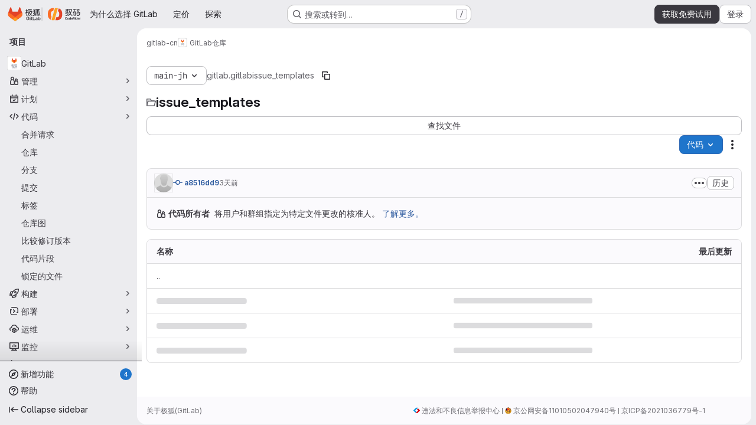

--- FILE ---
content_type: text/html; charset=utf-8
request_url: https://jihulab.com/gitlab-cn/gitlab/-/tree/main-jh/.gitlab/issue_templates?ref=localhost
body_size: 12732
content:







<!DOCTYPE html>
<html class="gl-system ui-neutral with-top-bar with-header application-chrome page-with-panels with-gl-container-queries  jh-page-wrapper jh-saas-page-wrapper has-global-footer" lang="zh-CN">
<head prefix="og: http://ogp.me/ns#">
<meta charset="utf-8">
<meta content="IE=edge" http-equiv="X-UA-Compatible">
<meta content="width=device-width, initial-scale=1" name="viewport">
<title>.gitlab/issue_templates · main-jh · gitlab-cn / GitLab · 极狐GitLab</title>
<script nonce="rM79xNZVOQydbxfZ6PebFQ==">
//<![CDATA[
window.gon={};gon.api_version="v4";gon.default_avatar_url="https://jihulab.com/assets/no_avatar-849f9c04a3a0d0cea2424ae97b27447dc64a7dbfae83c036c45b403392f0e8ba.png";gon.max_file_size=100;gon.asset_host=null;gon.webpack_public_path="/assets/webpack/";gon.relative_url_root="";gon.user_color_mode="gl-system";gon.user_color_scheme="white";gon.markdown_surround_selection=null;gon.markdown_automatic_lists=null;gon.markdown_maintain_indentation=null;gon.math_rendering_limits_enabled=true;gon.allow_immediate_namespaces_deletion=true;gon.iframe_rendering_enabled=false;gon.iframe_rendering_allowlist=[];gon.recaptcha_api_server_url="https://www.recaptcha.net/recaptcha/api.js";gon.recaptcha_sitekey="6Lf2HW0bAAAAANQADLAA7kYYrVPqH0MGO1AxzA_W";gon.gitlab_url="https://jihulab.com";gon.promo_url="https://about.gitlab.cn";gon.forum_url="https://forum.gitlab.cn";gon.docs_url="https://docs.gitlab.cn";gon.revision="e295f6705a3";gon.feature_category="source_code_management";gon.gitlab_logo="/assets/gitlab_logo-2957169c8ef64c58616a1ac3f4fc626e8a35ce4eb3ed31bb0d873712f2a041a0.png";gon.secure=true;gon.sprite_icons="/assets/icons-dafe78f1f5f3f39844d40e6211b4b6b2b89533b96324c26e6ca12cfd6cf1b0ca.svg";gon.sprite_file_icons="/assets/file_icons/file_icons-90de312d3dbe794a19dee8aee171f184ff69ca9c9cf9fe37e8b254e84c3a1543.svg";gon.illustrations_path="/images/illustrations.svg";gon.emoji_sprites_css_path="/assets/emoji_sprites-bd26211944b9d072037ec97cb138f1a52cd03ef185cd38b8d1fcc963245199a1.css";gon.emoji_backend_version=4;gon.gridstack_css_path="/assets/lazy_bundles/gridstack-f42069e5c7b1542688660592b48f2cbd86e26b77030efd195d124dbd8fe64434.css";gon.test_env=false;gon.disable_animations=null;gon.suggested_label_colors={"#cc338b":"Magenta-pink","#dc143c":"Crimson","#c21e56":"Rose red","#cd5b45":"Dark coral","#ed9121":"Carrot orange","#eee600":"Titanium yellow","#009966":"Green-cyan","#8fbc8f":"Dark sea green","#6699cc":"Blue-gray","#e6e6fa":"Lavender","#9400d3":"Dark violet","#330066":"Deep violet","#36454f":"Charcoal grey","#808080":"Gray"};gon.first_day_of_week=0;gon.time_display_relative=true;gon.time_display_format=0;gon.ee=true;gon.jh=true;gon.dot_com=true;gon.uf_error_prefix="UF";gon.pat_prefix="";gon.keyboard_shortcuts_enabled=true;gon.broadcast_message_dismissal_path=null;gon.diagramsnet_url="https://embed.diagrams.net";gon.features={"uiForOrganizations":false,"organizationSwitching":false,"findAndReplace":false,"removeMonitorMetrics":true,"newProjectCreationForm":false,"workItemsClientSideBoards":false,"glqlWorkItems":true,"glqlAggregation":false,"glqlTypescript":false,"archiveGroup":false,"accessibleLoadingButton":false,"projectStudioEnabled":true,"securityManagerRoleEnabled":false,"advancedContextResolver":true,"duoUiNext":false,"agenticChatGa":true,"dapUseFoundationalFlowsSetting":true,"phoneAuthenticatable":true,"jhShowCoderiderLogo":true,"allowIframesInMarkdown":false,"inlineBlame":false,"repositoryFileTreeBrowser":false,"repositoryLockInformation":false};gon.roadmap_epics_limit=1000;gon.subscriptions_url="https://customers.jihulab.com/";gon.subscriptions_legacy_sign_in_url="https://customers.jihulab.com/customers/sign_in?legacy=true";gon.billing_accounts_url="https://customers.jihulab.com/billing_accounts";gon.payment_form_url="https://customers.jihulab.com/payment_forms/cc_validation";gon.payment_validation_form_id="payment_method_validation";gon.recaptcha_enabled=true;gon.tencent_captcha_enabled=true;gon.tencent_captcha_replacement_enabled=true;gon.tencent_captcha_app_id="2035980673";gon.geetest_captcha_id=null;gon.geetest_captcha_replacement_enabled=false;gon.real_name_system=true;gon.phone_registration=true;gon.customer_support_url="https://support.gitlab.cn";gon.content_validation_enabled=true;gon.disable_download_button=false;gon.has_active_license=true;gon.licensed_features={"fileLocks":true,"remoteDevelopment":true};
//]]>
</script>

<script nonce="rM79xNZVOQydbxfZ6PebFQ==">
//<![CDATA[
const root = document.documentElement;
if (window.matchMedia('(prefers-color-scheme: dark)').matches) {
  root.classList.add('gl-dark');
}

window.matchMedia('(prefers-color-scheme: dark)').addEventListener('change', (e) => {
  if (e.matches) {
    root.classList.add('gl-dark');
  } else {
    root.classList.remove('gl-dark');
  }
});

//]]>
</script>
<script nonce="rM79xNZVOQydbxfZ6PebFQ==">
//<![CDATA[
var gl = window.gl || {};
gl.startup_calls = {"/gitlab-cn/gitlab/-/refs/main-jh/logs_tree/.gitlab/issue_templates?format=json\u0026offset=0":{},"/gitlab-cn/gitlab/-/blob/main-jh/README.md?format=json\u0026viewer=rich":{}};
gl.startup_graphql_calls = [{"query":"# @feature_category: source_code_management\nquery pathLastCommit($projectPath: ID!, $path: String, $ref: String!, $refType: RefType) {\n  project(fullPath: $projectPath) {\n    __typename\n    id\n    repository {\n      __typename\n      lastCommit(path: $path, ref: $ref, refType: $refType) {\n        __typename\n        id\n        sha\n        title\n        titleHtml\n        descriptionHtml\n        message\n        webPath\n        committerName\n        committerEmail\n        committedDate\n        authoredDate\n        authorName\n        authorEmail\n        authorGravatar\n        author {\n          __typename\n          id\n          name\n          avatarUrl\n          webPath\n        }\n        signature {\n          __typename\n          ... on GpgSignature {\n            gpgKeyPrimaryKeyid\n            verificationStatus\n          }\n          ... on X509Signature {\n            verificationStatus\n            x509Certificate {\n              id\n              subject\n              subjectKeyIdentifier\n              x509Issuer {\n                id\n                subject\n                subjectKeyIdentifier\n              }\n            }\n          }\n          ... on SshSignature {\n            verificationStatus\n            keyFingerprintSha256\n          }\n        }\n        pipelines(ref: $ref, first: 1) {\n          __typename\n          edges {\n            __typename\n            node {\n              __typename\n              id\n              detailedStatus {\n                __typename\n                id\n                detailsPath\n                icon\n                text\n              }\n            }\n          }\n        }\n      }\n    }\n  }\n}\n","variables":{"projectPath":"gitlab-cn/gitlab","ref":"main-jh","path":".gitlab/issue_templates?ref=localhost","refType":null}},{"query":"query getPermissions($projectPath: ID!) {\n  project(fullPath: $projectPath) {\n    id\n    __typename\n    userPermissions {\n      __typename\n      pushCode\n      forkProject\n      createMergeRequestIn\n    }\n  }\n}\n","variables":{"projectPath":"gitlab-cn/gitlab"}},{"query":"fragment PageInfo on PageInfo {\n  __typename\n  hasNextPage\n  hasPreviousPage\n  startCursor\n  endCursor\n}\n\nfragment TreeEntry on Entry {\n  __typename\n  id\n  sha\n  name\n  flatPath\n  type\n}\n\nquery getFiles(\n  $projectPath: ID!\n  $path: String\n  $ref: String!\n  $refType: RefType\n  $pageSize: Int!\n  $nextPageCursor: String\n) {\n  project(fullPath: $projectPath) {\n    id\n    __typename\n    repository {\n      __typename\n      tree(path: $path, ref: $ref, refType: $refType) {\n        __typename\n        trees(first: $pageSize, after: $nextPageCursor) {\n          __typename\n          edges {\n            __typename\n            node {\n              ...TreeEntry\n              webPath\n            }\n          }\n          pageInfo {\n            ...PageInfo\n          }\n        }\n        submodules(first: $pageSize, after: $nextPageCursor) {\n          __typename\n          edges {\n            __typename\n            node {\n              ...TreeEntry\n              webUrl\n              treeUrl\n            }\n          }\n          pageInfo {\n            ...PageInfo\n          }\n        }\n        blobs(first: $pageSize, after: $nextPageCursor) {\n          __typename\n          edges {\n            __typename\n            node {\n              ...TreeEntry\n              mode\n              webPath\n              lfsOid\n            }\n          }\n          pageInfo {\n            ...PageInfo\n          }\n        }\n      }\n    }\n  }\n}\n","variables":{"nextPageCursor":"","pageSize":100,"projectPath":"gitlab-cn/gitlab","ref":"main-jh","path":".gitlab/issue_templates?ref=localhost","refType":null}}];

if (gl.startup_calls && window.fetch) {
  Object.keys(gl.startup_calls).forEach(apiCall => {
   gl.startup_calls[apiCall] = {
      fetchCall: fetch(apiCall, {
        // Emulate XHR for Rails AJAX request checks
        headers: {
          'X-Requested-With': 'XMLHttpRequest'
        },
        // fetch won’t send cookies in older browsers, unless you set the credentials init option.
        // We set to `same-origin` which is default value in modern browsers.
        // See https://github.com/whatwg/fetch/pull/585 for more information.
        credentials: 'same-origin'
      })
    };
  });
}
if (gl.startup_graphql_calls && window.fetch) {
  const headers = {"X-CSRF-Token":"LwTKYSi_Idk5TiF-iiYm2iyDYUtMEN8t9GD-OcIkCLk52n0tqVClCGxwnlq-u4NSzbCkhaezq9WJRWpCpCKE5A","x-gitlab-feature-category":"source_code_management"};
  const url = `https://jihulab.com/api/graphql`

  const opts = {
    method: "POST",
    headers: {
      "Content-Type": "application/json",
      ...headers,
    }
  };

  gl.startup_graphql_calls = gl.startup_graphql_calls.map(call => ({
    ...call,
    fetchCall: fetch(url, {
      ...opts,
      credentials: 'same-origin',
      body: JSON.stringify(call)
    })
  }))
}


//]]>
</script>



<meta content="light dark" name="color-scheme">
<link rel="stylesheet" href="/assets/application-0361391bf084bb689ff823b5964203441b774f9926b6e4edadfe802b0604160e.css" media="(prefers-color-scheme: light)" />
<link rel="stylesheet" href="/assets/application_dark-5932a0cb648705254cb277c9d7082c819da410deba8ce8a7dd756379530148c3.css" media="(prefers-color-scheme: dark)" />
<link rel="stylesheet" href="/assets/page_bundles/tree-fb7df91c595e3158c2ad5a485cfb0039d488d3ba8e39d62b61cd585c78608e64.css" /><link rel="stylesheet" href="/assets/page_bundles/commit_description-9e7efe20f0cef17d0606edabfad0418e9eb224aaeaa2dae32c817060fa60abcc.css" /><link rel="stylesheet" href="/assets/page_bundles/projects-1e46068245452053a00290f44a0ebda348b43ba90e413a07b9d36767e72b79aa.css" /><link rel="stylesheet" href="/assets/page_bundles/work_items-c8fbab100b9d1260cbfdd3ca3ac6ff2d0b8a4b32c5f5ab3ced021bf5d330a6d4.css" /><link rel="stylesheet" href="/assets/page_bundles/notes_shared-8f7a9513332533cc4a53b3be3d16e69570e82bc87b3f8913578eaeb0dce57e21.css" />
<link rel="stylesheet" href="/assets/tailwind_cqs-8a10ab518d6d62c568508b70b5d481b8a2f6ce7dcb7ce8ecd6aad97b4d97dbbb.css" />


<link rel="stylesheet" href="/assets/fonts-deb7ad1d55ca77c0172d8538d53442af63604ff490c74acc2859db295c125bdb.css" />
<link rel="stylesheet" href="/assets/highlight/themes/white-c47e38e4a3eafd97b389c0f8eec06dce295f311cdc1c9e55073ea9406b8fe5b0.css" media="(prefers-color-scheme: light)" />
<link rel="stylesheet" href="/assets/highlight/themes/dark-8796b0549a7cd8fd6d2646619fa5840db4505d7031a76d5441a3cee1d12390d2.css" media="(prefers-color-scheme: dark)" />

<script src="/assets/webpack/runtime.2232cb5e.bundle.js" defer="defer" nonce="rM79xNZVOQydbxfZ6PebFQ=="></script>
<script src="/assets/webpack/main.54497c78.chunk.js" defer="defer" nonce="rM79xNZVOQydbxfZ6PebFQ=="></script>
<script src="/assets/webpack/tracker.85adcc5f.chunk.js" defer="defer" nonce="rM79xNZVOQydbxfZ6PebFQ=="></script>
<script src="/assets/webpack/analytics.1f5b93d6.chunk.js" defer="defer" nonce="rM79xNZVOQydbxfZ6PebFQ=="></script>
<script nonce="rM79xNZVOQydbxfZ6PebFQ==">
//<![CDATA[
window.snowplowOptions = {"namespace":"gl","hostname":"jihulab.com:443","postPath":"/-/collect_events","forceSecureTracker":true,"appId":"gitlab_sm"};
gl = window.gl || {};
gl.snowplowStandardContext = {"schema":"iglu:com.gitlab/gitlab_standard/jsonschema/1-1-7","data":{"environment":"production","source":"gitlab-rails","correlation_id":"01KFTBY6FMHM7F3PMV4V51X6JT","extra":{},"user_id":null,"global_user_id":null,"user_type":null,"is_gitlab_team_member":null,"namespace_id":845,"ultimate_parent_namespace_id":845,"project_id":13953,"feature_enabled_by_namespace_ids":null,"realm":"saas","deployment_type":".com","context_generated_at":"2026-01-25T18:42:03.557+08:00"}};
gl.snowplowPseudonymizedPageUrl = "https://jihulab.com/namespace845/project13953/-/tree/main-jh/.gitlab/issue_templates?ref=masked_ref";
gl.maskedDefaultReferrerUrl = null;
gl.ga4MeasurementId = 'G-ENFH3X7M5Y';
gl.duoEvents = ["ai_question_category","perform_completion_worker","process_gitlab_duo_question","agent_platform_session_created","agent_platform_session_dropped","agent_platform_session_finished","agent_platform_session_resumed","agent_platform_session_started","agent_platform_session_stopped","ai_response_time","ci_repository_xray_artifact_created","cleanup_stuck_agent_platform_session","click_delete_ai_catalog_item_button","click_disable_ai_catalog_item_button","click_enable_ai_catalog_item_button","click_purchase_seats_button_group_duo_pro_home_page","code_suggestion_accepted_in_ide","code_suggestion_rejected_in_ide","code_suggestion_shown_in_ide","code_suggestions_connection_details_rate_limit_exceeded","code_suggestions_direct_access_rate_limit_exceeded","code_suggestions_rate_limit_exceeded","create_ai_catalog_item","create_ai_catalog_item_consumer","create_ai_self_hosted_model","default_answer","delete_ai_catalog_item","delete_ai_catalog_item_consumer","delete_ai_self_hosted_model","detected_high_comment_temperature","detected_repeated_high_comment_temperature","dismiss_sast_vulnerability_false_positive_analysis","encounter_duo_code_review_error_during_review","error_answer","excluded_files_from_duo_code_review","execute_llm_method","find_no_issues_duo_code_review_after_review","find_nothing_to_review_duo_code_review_on_mr","finish_duo_workflow_execution","finish_mcp_tool_call","forced_high_temperature_commenting","i_quickactions_q","include_repository_xray_data_into_code_generation_prompt","mention_gitlabduo_in_mr_comment","post_comment_duo_code_review_on_diff","process_gitlab_duo_slash_command","react_thumbs_down_on_duo_code_review_comment","react_thumbs_up_on_duo_code_review_comment","reported_sast_vulnerability_false_positive_analysis","request_ask_help","request_duo_chat_response","request_review_duo_code_review_on_mr_by_author","request_review_duo_code_review_on_mr_by_non_author","requested_comment_temperature","retry_duo_workflow_execution","start_duo_workflow_execution","start_mcp_tool_call","submit_gitlab_duo_question","tokens_per_embedding","tokens_per_user_request_prompt","tokens_per_user_request_response","trigger_ai_catalog_item","trigger_sast_vulnerability_fp_detection_workflow","troubleshoot_job","update_ai_catalog_item","update_ai_catalog_item_consumer","update_ai_self_hosted_model","update_model_selection_feature","update_self_hosted_ai_feature_to_vendored_model","view_ai_catalog_item","view_ai_catalog_item_index","view_ai_catalog_project_managed"];
gl.onlySendDuoEvents = true;


//]]>
</script>

<link rel="preload" href="/assets/application-0361391bf084bb689ff823b5964203441b774f9926b6e4edadfe802b0604160e.css" as="style" type="text/css" nonce="417FBhRyKZwl55ilQCcEaA==">
<link rel="preload" href="/assets/highlight/themes/white-c47e38e4a3eafd97b389c0f8eec06dce295f311cdc1c9e55073ea9406b8fe5b0.css" as="style" type="text/css" nonce="417FBhRyKZwl55ilQCcEaA==">

<script src="/assets/locale/zh_CN/app-39d7c7010a4af7adb197c56c5141a74e4a398fbae7f25e19689b5a5c67e40020.js" defer="defer" nonce="rM79xNZVOQydbxfZ6PebFQ=="></script>


<script src="/assets/webpack/commons-pages.search.show-super_sidebar.b6c44e83.chunk.js" defer="defer" nonce="rM79xNZVOQydbxfZ6PebFQ=="></script>
<script src="/assets/webpack/super_sidebar.0676dbaf.chunk.js" defer="defer" nonce="rM79xNZVOQydbxfZ6PebFQ=="></script>
<script src="/assets/webpack/commons-pages.groups-pages.groups.achievements-pages.groups.activity-pages.groups.analytics.ci_cd_an-eb490f1e.bc27c772.chunk.js" defer="defer" nonce="rM79xNZVOQydbxfZ6PebFQ=="></script>
<script src="/assets/webpack/commons-pages.projects.blob.show-pages.projects.commit.rapid_diffs-pages.projects.compare.show-pages-ed5c91e3.cbdda71a.chunk.js" defer="defer" nonce="rM79xNZVOQydbxfZ6PebFQ=="></script>
<script src="/assets/webpack/467359d4.9f5e07bb.chunk.js" defer="defer" nonce="rM79xNZVOQydbxfZ6PebFQ=="></script>
<script src="/assets/webpack/d766b5f9.d36b22f7.chunk.js" defer="defer" nonce="rM79xNZVOQydbxfZ6PebFQ=="></script>
<script src="/assets/webpack/commons-pages.projects.blob.show-pages.projects.show-pages.projects.snippets.show-pages.projects.tre-c684fcf6.cd9d58ae.chunk.js" defer="defer" nonce="rM79xNZVOQydbxfZ6PebFQ=="></script>
<script src="/assets/webpack/35610df2.93f3b67e.chunk.js" defer="defer" nonce="rM79xNZVOQydbxfZ6PebFQ=="></script>
<script src="/assets/webpack/commons-pages.projects.blob.show-pages.projects.get_started.show-pages.projects.show-pages.projects.tree.show.98315ff3.chunk.js" defer="defer" nonce="rM79xNZVOQydbxfZ6PebFQ=="></script>
<script src="/assets/webpack/commons-pages.projects.blob.show-pages.projects.commits.show-pages.projects.show-pages.projects.tree.show.b1f68a55.chunk.js" defer="defer" nonce="rM79xNZVOQydbxfZ6PebFQ=="></script>
<script src="/assets/webpack/commons-pages.projects.blob.show-pages.projects.show-pages.projects.tree.show.6687494e.chunk.js" defer="defer" nonce="rM79xNZVOQydbxfZ6PebFQ=="></script>
<script src="/assets/webpack/commons-pages.projects.blob.show-pages.projects.tree.show-treeList.26c5106f.chunk.js" defer="defer" nonce="rM79xNZVOQydbxfZ6PebFQ=="></script>
<script src="/assets/webpack/pages.projects.tree.show.1f305d15.chunk.js" defer="defer" nonce="rM79xNZVOQydbxfZ6PebFQ=="></script>

<meta content="object" property="og:type">
<meta content="极狐GitLab" property="og:site_name">
<meta content=".gitlab/issue_templates · main-jh · gitlab-cn / GitLab · 极狐GitLab" property="og:title">
<meta content="极狐GitLab 主代码仓库" property="og:description">
<meta content="https://jihulab.com/uploads/-/system/project/avatar/13953/1-Logo-Stacked-Gray-Square.png" property="og:image">
<meta content="64" property="og:image:width">
<meta content="64" property="og:image:height">
<meta content="https://jihulab.com/gitlab-cn/gitlab/-/tree/main-jh/.gitlab/issue_templates?ref=localhost" property="og:url">
<meta content="summary" property="twitter:card">
<meta content=".gitlab/issue_templates · main-jh · gitlab-cn / GitLab · 极狐GitLab" property="twitter:title">
<meta content="极狐GitLab 主代码仓库" property="twitter:description">
<meta content="https://jihulab.com/uploads/-/system/project/avatar/13953/1-Logo-Stacked-Gray-Square.png" property="twitter:image">

<meta name="csrf-param" content="authenticity_token" />
<meta name="csrf-token" content="WQ8k6GrKGye1sIEDBAGBaH3H0W0fJzjTO18RuT9whjZP0ZOk6yWf9uCOPicwnCTgnPQUo_SETCtGeoXCWXYKaw" />
<meta name="csp-nonce" content="rM79xNZVOQydbxfZ6PebFQ==" />
<meta name="action-cable-url" content="/-/cable" />
<link href="/-/manifest.json" rel="manifest">
<link rel="icon" type="image/png" href="/assets/favicon-72a2cad5025aa931d6ea56c3201d1f18e68a8cd39788c7c80d5b2b82aa5143ef.png" id="favicon" data-original-href="/assets/favicon-72a2cad5025aa931d6ea56c3201d1f18e68a8cd39788c7c80d5b2b82aa5143ef.png" />
<link rel="apple-touch-icon" type="image/x-icon" href="/assets/apple-touch-icon-b049d4bc0dd9626f31db825d61880737befc7835982586d015bded10b4435460.png" />
<link href="/search/opensearch.xml" rel="search" title="Search GitLab" type="application/opensearchdescription+xml">
<link rel="alternate" type="application/atom+xml" title="GitLab:main-jh commits" href="https://jihulab.com/gitlab-cn/gitlab/-/commits/main-jh?format=atom" />



<!-- Tencent RUM -->
<script src="https://cdn-go.cn/aegis/aegis-sdk/latest/aegis.min.js" type="text/javascript"></script>
<script nonce="rM79xNZVOQydbxfZ6PebFQ==">
//<![CDATA[
;var aegis = new Aegis({
    id: 'lYKjL8AgQDn7M6aqwe',
    reportApiSpeed: true,
    reportAssetSpeed: true,
});
window.addEventListener("unhandledrejection", function(err){
  if(err.reason && err.reason.name === 'AbortError') {
    err.preventDefault();
  }
});


//]]>
</script><!-- End Tencent Code -->

<meta content="极狐GitLab 主代码仓库" name="description">
<meta content="#F1F0F6" media="(prefers-color-scheme: light)" name="theme-color">
<meta content="#232128" media="(prefers-color-scheme: dark)" name="theme-color">
</head>

<body class="tab-width-8 gl-browser-chrome gl-platform-mac" data-group="gitlab-cn" data-group-full-path="gitlab-cn" data-namespace-id="845" data-page="projects:tree:show" data-page-type-id="main-jh/.gitlab/issue_templates" data-project="gitlab" data-project-full-path="gitlab-cn/gitlab" data-project-id="13953" data-project-studio-enabled="true">
<div id="js-tooltips-container"></div>

<script nonce="rM79xNZVOQydbxfZ6PebFQ==">
//<![CDATA[
gl = window.gl || {};
gl.client = {"isChrome":true,"isMac":true};


//]]>
</script>


<header class="super-topbar js-super-topbar"></header>
<div class="layout-page js-page-layout page-with-super-sidebar">
<script nonce="rM79xNZVOQydbxfZ6PebFQ==">
//<![CDATA[
const outer = document.createElement('div');
outer.style.visibility = 'hidden';
outer.style.overflow = 'scroll';
document.body.appendChild(outer);
const inner = document.createElement('div');
outer.appendChild(inner);
const scrollbarWidth = outer.offsetWidth - inner.offsetWidth;
outer.parentNode.removeChild(outer);
document.documentElement.style.setProperty('--scrollbar-width', `${scrollbarWidth}px`);

//]]>
</script><aside class="js-super-sidebar super-sidebar super-sidebar-loading" data-command-palette="{&quot;project_files_url&quot;:&quot;/gitlab-cn/gitlab/-/files/main-jh?format=json&quot;,&quot;project_blob_url&quot;:&quot;/gitlab-cn/gitlab/-/blob/main-jh&quot;}" data-force-desktop-expanded-sidebar="" data-is-saas="true" data-root-path="/" data-sidebar="{&quot;whats_new_most_recent_release_items_count&quot;:4,&quot;whats_new_version_digest&quot;:&quot;3cf20e77ac28338f2ca7083d2a5b7759347c5dbfe0c5bae7c69e6610c1bacc41&quot;,&quot;whats_new_read_articles&quot;:[],&quot;whats_new_mark_as_read_path&quot;:&quot;/-/whats_new/mark_as_read&quot;,&quot;is_logged_in&quot;:false,&quot;compare_plans_url&quot;:&quot;https://about.gitlab.cn/pricing&quot;,&quot;context_switcher_links&quot;:[{&quot;title&quot;:&quot;探索&quot;,&quot;link&quot;:&quot;/explore&quot;,&quot;icon&quot;:&quot;compass&quot;}],&quot;current_menu_items&quot;:[{&quot;id&quot;:&quot;project_overview&quot;,&quot;title&quot;:&quot;GitLab&quot;,&quot;avatar&quot;:&quot;/uploads/-/system/project/avatar/13953/1-Logo-Stacked-Gray-Square.png&quot;,&quot;entity_id&quot;:13953,&quot;link&quot;:&quot;/gitlab-cn/gitlab&quot;,&quot;link_classes&quot;:&quot;shortcuts-project&quot;,&quot;is_active&quot;:false},{&quot;id&quot;:&quot;manage_menu&quot;,&quot;title&quot;:&quot;管理&quot;,&quot;icon&quot;:&quot;users&quot;,&quot;avatar_shape&quot;:&quot;rect&quot;,&quot;link&quot;:&quot;/gitlab-cn/gitlab/activity&quot;,&quot;is_active&quot;:false,&quot;items&quot;:[{&quot;id&quot;:&quot;activity&quot;,&quot;title&quot;:&quot;动态&quot;,&quot;link&quot;:&quot;/gitlab-cn/gitlab/activity&quot;,&quot;link_classes&quot;:&quot;shortcuts-project-activity&quot;,&quot;is_active&quot;:false},{&quot;id&quot;:&quot;members&quot;,&quot;title&quot;:&quot;成员&quot;,&quot;link&quot;:&quot;/gitlab-cn/gitlab/-/project_members&quot;,&quot;is_active&quot;:false},{&quot;id&quot;:&quot;labels&quot;,&quot;title&quot;:&quot;标记&quot;,&quot;link&quot;:&quot;/gitlab-cn/gitlab/-/labels&quot;,&quot;is_active&quot;:false}],&quot;separated&quot;:false},{&quot;id&quot;:&quot;plan_menu&quot;,&quot;title&quot;:&quot;计划&quot;,&quot;icon&quot;:&quot;planning&quot;,&quot;avatar_shape&quot;:&quot;rect&quot;,&quot;link&quot;:&quot;/gitlab-cn/gitlab/-/issues&quot;,&quot;is_active&quot;:false,&quot;items&quot;:[{&quot;id&quot;:&quot;project_issue_list&quot;,&quot;title&quot;:&quot;议题&quot;,&quot;link&quot;:&quot;/gitlab-cn/gitlab/-/issues&quot;,&quot;link_classes&quot;:&quot;shortcuts-issues has-sub-items&quot;,&quot;pill_count_field&quot;:&quot;openIssuesCount&quot;,&quot;pill_count_dynamic&quot;:false,&quot;is_active&quot;:false},{&quot;id&quot;:&quot;boards&quot;,&quot;title&quot;:&quot;议题看板&quot;,&quot;link&quot;:&quot;/gitlab-cn/gitlab/-/boards&quot;,&quot;link_classes&quot;:&quot;shortcuts-issue-boards&quot;,&quot;is_active&quot;:false},{&quot;id&quot;:&quot;milestones&quot;,&quot;title&quot;:&quot;里程碑&quot;,&quot;link&quot;:&quot;/gitlab-cn/gitlab/-/milestones&quot;,&quot;is_active&quot;:false},{&quot;id&quot;:&quot;iterations&quot;,&quot;title&quot;:&quot;迭代&quot;,&quot;link&quot;:&quot;/gitlab-cn/gitlab/-/cadences&quot;,&quot;is_active&quot;:false},{&quot;id&quot;:&quot;project_wiki&quot;,&quot;title&quot;:&quot;Wiki&quot;,&quot;link&quot;:&quot;/gitlab-cn/gitlab/-/wikis/home&quot;,&quot;link_classes&quot;:&quot;shortcuts-wiki&quot;,&quot;is_active&quot;:false},{&quot;id&quot;:&quot;requirements&quot;,&quot;title&quot;:&quot;需求&quot;,&quot;link&quot;:&quot;/gitlab-cn/gitlab/-/requirements_management/requirements&quot;,&quot;is_active&quot;:false}],&quot;separated&quot;:false},{&quot;id&quot;:&quot;code_menu&quot;,&quot;title&quot;:&quot;代码&quot;,&quot;icon&quot;:&quot;code&quot;,&quot;avatar_shape&quot;:&quot;rect&quot;,&quot;link&quot;:&quot;/gitlab-cn/gitlab/-/merge_requests&quot;,&quot;is_active&quot;:true,&quot;items&quot;:[{&quot;id&quot;:&quot;project_merge_request_list&quot;,&quot;title&quot;:&quot;合并请求&quot;,&quot;link&quot;:&quot;/gitlab-cn/gitlab/-/merge_requests&quot;,&quot;link_classes&quot;:&quot;shortcuts-merge_requests&quot;,&quot;pill_count_field&quot;:&quot;openMergeRequestsCount&quot;,&quot;pill_count_dynamic&quot;:false,&quot;is_active&quot;:false},{&quot;id&quot;:&quot;files&quot;,&quot;title&quot;:&quot;仓库&quot;,&quot;link&quot;:&quot;/gitlab-cn/gitlab/-/tree/main-jh&quot;,&quot;link_classes&quot;:&quot;shortcuts-tree&quot;,&quot;is_active&quot;:true},{&quot;id&quot;:&quot;branches&quot;,&quot;title&quot;:&quot;分支&quot;,&quot;link&quot;:&quot;/gitlab-cn/gitlab/-/branches&quot;,&quot;is_active&quot;:false},{&quot;id&quot;:&quot;commits&quot;,&quot;title&quot;:&quot;提交&quot;,&quot;link&quot;:&quot;/gitlab-cn/gitlab/-/commits/main-jh?ref_type=heads&quot;,&quot;link_classes&quot;:&quot;shortcuts-commits&quot;,&quot;is_active&quot;:false},{&quot;id&quot;:&quot;tags&quot;,&quot;title&quot;:&quot;标签&quot;,&quot;link&quot;:&quot;/gitlab-cn/gitlab/-/tags&quot;,&quot;is_active&quot;:false},{&quot;id&quot;:&quot;graphs&quot;,&quot;title&quot;:&quot;仓库图&quot;,&quot;link&quot;:&quot;/gitlab-cn/gitlab/-/network/main-jh?ref_type=heads&quot;,&quot;link_classes&quot;:&quot;shortcuts-network&quot;,&quot;is_active&quot;:false},{&quot;id&quot;:&quot;compare&quot;,&quot;title&quot;:&quot;比较修订版本&quot;,&quot;link&quot;:&quot;/gitlab-cn/gitlab/-/compare?from=main-jh\u0026to=main-jh&quot;,&quot;is_active&quot;:false},{&quot;id&quot;:&quot;project_snippets&quot;,&quot;title&quot;:&quot;代码片段&quot;,&quot;link&quot;:&quot;/gitlab-cn/gitlab/-/snippets&quot;,&quot;link_classes&quot;:&quot;shortcuts-snippets&quot;,&quot;is_active&quot;:false},{&quot;id&quot;:&quot;file_locks&quot;,&quot;title&quot;:&quot;锁定的文件&quot;,&quot;link&quot;:&quot;/gitlab-cn/gitlab/path_locks&quot;,&quot;is_active&quot;:false}],&quot;separated&quot;:false},{&quot;id&quot;:&quot;build_menu&quot;,&quot;title&quot;:&quot;构建&quot;,&quot;icon&quot;:&quot;rocket&quot;,&quot;avatar_shape&quot;:&quot;rect&quot;,&quot;link&quot;:&quot;/gitlab-cn/gitlab/-/pipelines&quot;,&quot;is_active&quot;:false,&quot;items&quot;:[{&quot;id&quot;:&quot;pipelines&quot;,&quot;title&quot;:&quot;流水线&quot;,&quot;link&quot;:&quot;/gitlab-cn/gitlab/-/pipelines&quot;,&quot;link_classes&quot;:&quot;shortcuts-pipelines&quot;,&quot;is_active&quot;:false},{&quot;id&quot;:&quot;jobs&quot;,&quot;title&quot;:&quot;作业&quot;,&quot;link&quot;:&quot;/gitlab-cn/gitlab/-/jobs&quot;,&quot;link_classes&quot;:&quot;shortcuts-builds&quot;,&quot;is_active&quot;:false},{&quot;id&quot;:&quot;pipeline_schedules&quot;,&quot;title&quot;:&quot;流水线计划&quot;,&quot;link&quot;:&quot;/gitlab-cn/gitlab/-/pipeline_schedules&quot;,&quot;link_classes&quot;:&quot;shortcuts-builds&quot;,&quot;is_active&quot;:false},{&quot;id&quot;:&quot;test_cases&quot;,&quot;title&quot;:&quot;测试用例&quot;,&quot;link&quot;:&quot;/gitlab-cn/gitlab/-/quality/test_cases&quot;,&quot;link_classes&quot;:&quot;shortcuts-test-cases&quot;,&quot;is_active&quot;:false},{&quot;id&quot;:&quot;artifacts&quot;,&quot;title&quot;:&quot;产物&quot;,&quot;link&quot;:&quot;/gitlab-cn/gitlab/-/artifacts&quot;,&quot;link_classes&quot;:&quot;shortcuts-builds&quot;,&quot;is_active&quot;:false}],&quot;separated&quot;:false},{&quot;id&quot;:&quot;deploy_menu&quot;,&quot;title&quot;:&quot;部署&quot;,&quot;icon&quot;:&quot;deployments&quot;,&quot;avatar_shape&quot;:&quot;rect&quot;,&quot;link&quot;:&quot;/gitlab-cn/gitlab/-/releases&quot;,&quot;is_active&quot;:false,&quot;items&quot;:[{&quot;id&quot;:&quot;releases&quot;,&quot;title&quot;:&quot;发布&quot;,&quot;link&quot;:&quot;/gitlab-cn/gitlab/-/releases&quot;,&quot;link_classes&quot;:&quot;shortcuts-deployments-releases&quot;,&quot;is_active&quot;:false},{&quot;id&quot;:&quot;packages_registry&quot;,&quot;title&quot;:&quot;软件包仓库&quot;,&quot;link&quot;:&quot;/gitlab-cn/gitlab/-/packages&quot;,&quot;link_classes&quot;:&quot;shortcuts-container-registry&quot;,&quot;is_active&quot;:false},{&quot;id&quot;:&quot;container_registry&quot;,&quot;title&quot;:&quot;容器镜像仓库&quot;,&quot;link&quot;:&quot;/gitlab-cn/gitlab/container_registry&quot;,&quot;is_active&quot;:false},{&quot;id&quot;:&quot;model_registry&quot;,&quot;title&quot;:&quot;模型注册表&quot;,&quot;link&quot;:&quot;/gitlab-cn/gitlab/-/ml/models&quot;,&quot;is_active&quot;:false}],&quot;separated&quot;:false},{&quot;id&quot;:&quot;operations_menu&quot;,&quot;title&quot;:&quot;运维&quot;,&quot;icon&quot;:&quot;cloud-pod&quot;,&quot;avatar_shape&quot;:&quot;rect&quot;,&quot;link&quot;:&quot;/gitlab-cn/gitlab/-/environments&quot;,&quot;is_active&quot;:false,&quot;items&quot;:[{&quot;id&quot;:&quot;environments&quot;,&quot;title&quot;:&quot;环境&quot;,&quot;link&quot;:&quot;/gitlab-cn/gitlab/-/environments&quot;,&quot;link_classes&quot;:&quot;shortcuts-environments&quot;,&quot;is_active&quot;:false},{&quot;id&quot;:&quot;infrastructure_registry&quot;,&quot;title&quot;:&quot;Terraform 模块&quot;,&quot;link&quot;:&quot;/gitlab-cn/gitlab/-/terraform_module_registry&quot;,&quot;is_active&quot;:false}],&quot;separated&quot;:false},{&quot;id&quot;:&quot;monitor_menu&quot;,&quot;title&quot;:&quot;监控&quot;,&quot;icon&quot;:&quot;monitor&quot;,&quot;avatar_shape&quot;:&quot;rect&quot;,&quot;link&quot;:&quot;/gitlab-cn/gitlab/-/incidents&quot;,&quot;is_active&quot;:false,&quot;items&quot;:[{&quot;id&quot;:&quot;incidents&quot;,&quot;title&quot;:&quot;事件&quot;,&quot;link&quot;:&quot;/gitlab-cn/gitlab/-/incidents&quot;,&quot;is_active&quot;:false},{&quot;id&quot;:&quot;service_desk&quot;,&quot;title&quot;:&quot;服务台&quot;,&quot;link&quot;:&quot;/gitlab-cn/gitlab/-/issues/service_desk&quot;,&quot;is_active&quot;:false}],&quot;separated&quot;:false},{&quot;id&quot;:&quot;analyze_menu&quot;,&quot;title&quot;:&quot;分析&quot;,&quot;icon&quot;:&quot;chart&quot;,&quot;avatar_shape&quot;:&quot;rect&quot;,&quot;link&quot;:&quot;/gitlab-cn/gitlab/-/value_stream_analytics&quot;,&quot;is_active&quot;:false,&quot;items&quot;:[{&quot;id&quot;:&quot;cycle_analytics&quot;,&quot;title&quot;:&quot;价值流分析&quot;,&quot;link&quot;:&quot;/gitlab-cn/gitlab/-/value_stream_analytics&quot;,&quot;link_classes&quot;:&quot;shortcuts-project-cycle-analytics&quot;,&quot;is_active&quot;:false},{&quot;id&quot;:&quot;contributors&quot;,&quot;title&quot;:&quot;贡献者分析&quot;,&quot;link&quot;:&quot;/gitlab-cn/gitlab/-/graphs/main-jh?ref_type=heads&quot;,&quot;is_active&quot;:false},{&quot;id&quot;:&quot;ci_cd_analytics&quot;,&quot;title&quot;:&quot;CI/CD 分析&quot;,&quot;link&quot;:&quot;/gitlab-cn/gitlab/-/pipelines/charts&quot;,&quot;is_active&quot;:false},{&quot;id&quot;:&quot;repository_analytics&quot;,&quot;title&quot;:&quot;仓库分析&quot;,&quot;link&quot;:&quot;/gitlab-cn/gitlab/-/graphs/main-jh/charts&quot;,&quot;link_classes&quot;:&quot;shortcuts-repository-charts&quot;,&quot;is_active&quot;:false},{&quot;id&quot;:&quot;code_review&quot;,&quot;title&quot;:&quot;代码评审分析&quot;,&quot;link&quot;:&quot;/gitlab-cn/gitlab/-/analytics/code_reviews&quot;,&quot;is_active&quot;:false},{&quot;id&quot;:&quot;issues&quot;,&quot;title&quot;:&quot;议题分析&quot;,&quot;link&quot;:&quot;/gitlab-cn/gitlab/-/analytics/issues_analytics&quot;,&quot;is_active&quot;:false},{&quot;id&quot;:&quot;insights&quot;,&quot;title&quot;:&quot;洞察&quot;,&quot;link&quot;:&quot;/gitlab-cn/gitlab/insights/&quot;,&quot;link_classes&quot;:&quot;shortcuts-project-insights&quot;,&quot;is_active&quot;:false},{&quot;id&quot;:&quot;model_experiments&quot;,&quot;title&quot;:&quot;模型实验&quot;,&quot;link&quot;:&quot;/gitlab-cn/gitlab/-/ml/experiments&quot;,&quot;is_active&quot;:false},{&quot;id&quot;:&quot;performance_analytics&quot;,&quot;title&quot;:&quot;效能分析&quot;,&quot;link&quot;:&quot;/gitlab-cn/gitlab/-/analytics/performance_analytics&quot;,&quot;is_active&quot;:false}],&quot;separated&quot;:false}],&quot;current_context_header&quot;:&quot;项目&quot;,&quot;university_path&quot;:&quot;https://university.gitlab.com&quot;,&quot;support_path&quot;:&quot;https://about.gitlab.cn/support/&quot;,&quot;docs_path&quot;:&quot;/help/docs&quot;,&quot;display_whats_new&quot;:true,&quot;show_version_check&quot;:null,&quot;search&quot;:{&quot;search_path&quot;:&quot;/search&quot;,&quot;issues_path&quot;:&quot;/dashboard/issues&quot;,&quot;mr_path&quot;:&quot;/dashboard/merge_requests&quot;,&quot;autocomplete_path&quot;:&quot;/search/autocomplete&quot;,&quot;settings_path&quot;:&quot;/search/settings&quot;,&quot;search_context&quot;:{&quot;group&quot;:{&quot;id&quot;:845,&quot;name&quot;:&quot;gitlab-cn&quot;,&quot;full_name&quot;:&quot;gitlab-cn&quot;},&quot;group_metadata&quot;:{&quot;issues_path&quot;:&quot;/groups/gitlab-cn/-/issues&quot;,&quot;mr_path&quot;:&quot;/groups/gitlab-cn/-/merge_requests&quot;},&quot;project&quot;:{&quot;id&quot;:13953,&quot;name&quot;:&quot;GitLab&quot;},&quot;project_metadata&quot;:{&quot;mr_path&quot;:&quot;/gitlab-cn/gitlab/-/merge_requests&quot;,&quot;issues_path&quot;:&quot;/gitlab-cn/gitlab/-/issues&quot;},&quot;code_search&quot;:true,&quot;ref&quot;:&quot;main-jh&quot;,&quot;scope&quot;:null,&quot;for_snippets&quot;:null}},&quot;panel_type&quot;:&quot;project&quot;,&quot;shortcut_links&quot;:[{&quot;title&quot;:&quot;代码片段&quot;,&quot;href&quot;:&quot;/explore/snippets&quot;,&quot;css_class&quot;:&quot;dashboard-shortcuts-snippets&quot;},{&quot;title&quot;:&quot;群组&quot;,&quot;href&quot;:&quot;/explore/groups&quot;,&quot;css_class&quot;:&quot;dashboard-shortcuts-groups&quot;},{&quot;title&quot;:&quot;项目&quot;,&quot;href&quot;:&quot;/explore/projects/starred&quot;,&quot;css_class&quot;:&quot;dashboard-shortcuts-projects&quot;}],&quot;terms&quot;:&quot;/-/users/terms&quot;,&quot;sign_in_visible&quot;:&quot;true&quot;,&quot;allow_signup&quot;:&quot;true&quot;,&quot;new_user_registration_path&quot;:&quot;/users/sign_up&quot;,&quot;sign_in_path&quot;:&quot;/users/sign_in?redirect_to_referer=yes&quot;}"></aside>


<div class="panels-container gl-flex gl-gap-3">
<div class="content-panels gl-flex-1 gl-w-full gl-flex gl-gap-3 gl-relative js-content-panels gl-@container/content-panels">
<div class="js-static-panel static-panel content-wrapper gl-relative paneled-view gl-flex-1 gl-overflow-y-auto gl-bg-default" id="static-panel-portal">
<div class="panel-header">
<div class="broadcast-wrapper">



</div>
<div class="top-bar-fixed container-fluid gl-rounded-t-lg gl-sticky gl-top-0 gl-left-0 gl-mx-0 gl-w-full" data-testid="top-bar">
<div class="top-bar-container gl-flex gl-items-center gl-gap-2">
<div class="gl-grow gl-basis-0 gl-flex gl-items-center gl-justify-start gl-gap-3">
<script type="application/ld+json">
{"@context":"https://schema.org","@type":"BreadcrumbList","itemListElement":[{"@type":"ListItem","position":1,"name":"gitlab-cn","item":"https://jihulab.com/gitlab-cn"},{"@type":"ListItem","position":2,"name":"GitLab","item":"https://jihulab.com/gitlab-cn/gitlab"},{"@type":"ListItem","position":3,"name":"仓库","item":"https://jihulab.com/gitlab-cn/gitlab/-/tree/main-jh/.gitlab/issue_templates?ref=localhost"}]}


</script>
<div data-testid="breadcrumb-links" id="js-vue-page-breadcrumbs-wrapper">
<div data-breadcrumbs-json="[{&quot;text&quot;:&quot;gitlab-cn&quot;,&quot;href&quot;:&quot;/gitlab-cn&quot;,&quot;avatarPath&quot;:null},{&quot;text&quot;:&quot;GitLab&quot;,&quot;href&quot;:&quot;/gitlab-cn/gitlab&quot;,&quot;avatarPath&quot;:&quot;/uploads/-/system/project/avatar/13953/1-Logo-Stacked-Gray-Square.png&quot;},{&quot;text&quot;:&quot;仓库&quot;,&quot;href&quot;:&quot;/gitlab-cn/gitlab/-/tree/main-jh/.gitlab/issue_templates?ref=localhost&quot;,&quot;avatarPath&quot;:null}]" id="js-vue-page-breadcrumbs"></div>
<div id="js-injected-page-breadcrumbs"></div>
<div id="js-page-breadcrumbs-extra"></div>
</div>


<div id="js-work-item-feedback"></div>

</div>

</div>
</div>

</div>
<div class="panel-content">
<div class="panel-content-inner js-static-panel-inner">
<div class="alert-wrapper alert-wrapper-top-space gl-flex gl-flex-col gl-gap-3 container-fluid container-limited">






























</div>

<div class="container-fluid container-limited project-highlight-puc">
<main class="content gl-@container/panel gl-pb-3" id="content-body" itemscope itemtype="http://schema.org/SoftwareSourceCode">
<div id="js-drawer-container"></div>
<div class="flash-container flash-container-page sticky" data-testid="flash-container">
<div id="js-global-alerts"></div>
</div>









<div class="tree-holder gl-clearfix js-per-page gl-mt-5" data-blame-per-page="1000" id="tree-holder">
<div data-breadcrumbs-can-collaborate="false" data-breadcrumbs-can-edit-tree="false" data-breadcrumbs-can-push-code="false" data-breadcrumbs-can-push-to-branch="false" data-breadcrumbs-new-blob-path="/gitlab-cn/gitlab/-/new/main-jh" data-breadcrumbs-new-branch-path="/gitlab-cn/gitlab/-/branches/new" data-breadcrumbs-new-dir-path="/gitlab-cn/gitlab/-/create_dir/main-jh" data-breadcrumbs-new-tag-path="/gitlab-cn/gitlab/-/tags/new" data-breadcrumbs-upload-path="/gitlab-cn/gitlab/-/create/main-jh" data-download-links="[{&quot;text&quot;:&quot;zip&quot;,&quot;path&quot;:&quot;/gitlab-cn/gitlab/-/archive/main-jh/gitlab-main-jh.zip&quot;},{&quot;text&quot;:&quot;tar.gz&quot;,&quot;path&quot;:&quot;/gitlab-cn/gitlab/-/archive/main-jh/gitlab-main-jh.tar.gz&quot;},{&quot;text&quot;:&quot;tar.bz2&quot;,&quot;path&quot;:&quot;/gitlab-cn/gitlab/-/archive/main-jh/gitlab-main-jh.tar.bz2&quot;},{&quot;text&quot;:&quot;tar&quot;,&quot;path&quot;:&quot;/gitlab-cn/gitlab/-/archive/main-jh/gitlab-main-jh.tar&quot;}]" data-escaped-ref="main-jh" data-http-url="https://jihulab.com/gitlab-cn/gitlab.git" data-kerberos-url="" data-new-workspace-path="/-/remote_development/workspaces/new" data-organization-id="1" data-project-id="13953" data-project-path="gitlab-cn/gitlab" data-project-root-path="/gitlab-cn/gitlab" data-ref="main-jh" data-ref-type="" data-root-ref="main-jh" data-ssh-url="git@jihulab.com:gitlab-cn/gitlab.git" data-web-ide-button-default-branch="main-jh" data-web-ide-button-options="{&quot;project_path&quot;:&quot;gitlab-cn/gitlab&quot;,&quot;ref&quot;:&quot;main-jh&quot;,&quot;is_fork&quot;:false,&quot;needs_to_fork&quot;:true,&quot;gitpod_enabled&quot;:false,&quot;is_blob&quot;:false,&quot;show_edit_button&quot;:false,&quot;show_web_ide_button&quot;:false,&quot;show_gitpod_button&quot;:false,&quot;show_pipeline_editor_button&quot;:false,&quot;web_ide_url&quot;:&quot;/-/ide/project/gitlab-cn/gitlab/edit/main-jh/-/.gitlab/issue_templates&quot;,&quot;edit_url&quot;:&quot;&quot;,&quot;pipeline_editor_url&quot;:&quot;/gitlab-cn/gitlab/-/ci/editor?branch_name=main-jh&quot;,&quot;gitpod_url&quot;:&quot;https://gitpod.io/#https://jihulab.com/gitlab-cn/gitlab/-/tree/main-jh/.gitlab/issue_templates&quot;,&quot;user_preferences_gitpod_path&quot;:&quot;/-/profile/preferences#user_gitpod_enabled&quot;,&quot;user_profile_enable_gitpod_path&quot;:&quot;/-/user_settings/profile?user%5Bgitpod_enabled%5D=true&quot;,&quot;project_id&quot;:13953,&quot;new_workspace_path&quot;:&quot;/-/remote_development/workspaces/new&quot;,&quot;organization_id&quot;:1,&quot;fork_path&quot;:&quot;/gitlab-cn/gitlab/-/forks/new&quot;,&quot;fork_modal_id&quot;:null}" data-xcode-url="" id="js-repository-blob-header-app"></div>


<div class="info-well project-last-commit gl-mt-5">
<div class="gl-flex gl-items-center gl-justify-center gl-m-auto gl-min-h-9 @lg/panel:gl-min-h-[4.5rem]" data-history-link="/gitlab-cn/gitlab/-/commits/main-jh" data-ref-type="" id="js-last-commit">
<div class="gl-spinner-container" role="status"><span aria-hidden class="gl-spinner gl-spinner-md gl-spinner-dark !gl-align-text-bottom"></span><span class="gl-sr-only !gl-absolute">加载中</span>
</div>
</div>
<div class="gl-hidden @sm/panel:gl-flex" data-branch="main-jh" data-branch-rules-path="/gitlab-cn/gitlab/-/settings/repository#js-branch-rules" id="js-code-owners"></div>
</div>
<div data-escaped-ref="main-jh" data-explain-code-available="false" data-full-name="gitlab-cn / GitLab" data-has-revs-file="true" data-path-locks-available="true" data-path-locks-toggle="/gitlab-cn/gitlab/path_locks/toggle" data-project-path="gitlab-cn/gitlab" data-project-short-path="gitlab" data-ref="main-jh" data-resource-id="gid://gitlab/Project/13953" data-user-id="" id="js-tree-list"></div>

</div>

<script nonce="rM79xNZVOQydbxfZ6PebFQ==">
//<![CDATA[
  window.gl = window.gl || {};
  window.gl.webIDEPath = '/-/ide/project/gitlab-cn/gitlab/edit/main-jh/-/.gitlab/issue_templates'


//]]>
</script>
<div data-ambiguous="false" data-ref="main-jh" id="js-ambiguous-ref-modal"></div>

</main>
</div>

</div>
<footer class="jh-records-footer">
<section class="promotion-links">
<a class="jh-about-website" href="https://gitlab.cn" target="_blank">关于极狐(GitLab)</a>
</section>
<section class="record-links">
<span class="record-item">
<img data-src="/assets/footer/anti-law-928014fd1478111affd68504f2450afb07d3eab1b69150f9af9791326a592c77.svg" class="lazy" src="[data-uri]" />
<a href="https://12377.cn/">违法和不良信息举报中心</a>
</span>
<span class="divider"></span>
<span class="record-item">
<img data-src="/assets/footer/national-emblem-19e6a1836efc865e5a7892e555aeba3f70ad0ede3a39a614e84b0e65ae3e9cc7.svg" class="lazy" src="[data-uri]" />
<a class="jh-records-link" href="http://www.beian.gov.cn/portal/registerSystemInfo?recordcode=11010502047940" target="_blank">京公网安备11010502047940号</a>
</span>
<span class="divider"></span>
<span class="record-item">
<a class="jh-records-link" href="https://beian.miit.gov.cn/#/Integrated/index" target="_blank">京ICP备2021036779号-1</a>
</span>
</section>
</footer>

</div>
</div>
<div class="js-dynamic-panel paneled-view contextual-panel gl-@container/panel !gl-absolute gl-shadow-lg @xl/content-panels:gl-w-1/2 @xl/content-panels:gl-shadow-none @xl/content-panels:!gl-relative" id="contextual-panel-portal"></div>
</div>
</div>

</div>


<script nonce="rM79xNZVOQydbxfZ6PebFQ==">
//<![CDATA[
if ('loading' in HTMLImageElement.prototype) {
  document.querySelectorAll('img.lazy').forEach(img => {
    img.loading = 'lazy';
    let imgUrl = img.dataset.src;
    // Only adding width + height for avatars for now
    if (imgUrl.indexOf('/avatar/') > -1 && imgUrl.indexOf('?') === -1) {
      const targetWidth = img.getAttribute('width') || img.width;
      imgUrl += `?width=${targetWidth}`;
    }
    img.src = imgUrl;
    img.removeAttribute('data-src');
    img.classList.remove('lazy');
    img.classList.add('js-lazy-loaded');
    img.dataset.testid = 'js-lazy-loaded-content';
  });
}

//]]>
</script>
<script nonce="rM79xNZVOQydbxfZ6PebFQ==">
//<![CDATA[
gl = window.gl || {};
gl.experiments = {};


//]]>
</script>

</body>
</html>



--- FILE ---
content_type: text/javascript; charset=utf-8
request_url: https://jihulab.com/assets/webpack/49df4467.f3dd70cf.chunk.js
body_size: 24676
content:
(this.webpackJsonp=this.webpackJsonp||[]).push([["49df4467"],{"+4oz":function(e,t,n){var i={kind:"Document",definitions:[{kind:"OperationDefinition",operation:"query",name:{kind:"Name",value:"getUserAgentFlows"},variableDefinitions:[{kind:"VariableDefinition",variable:{kind:"Variable",name:{kind:"Name",value:"after"}},type:{kind:"NamedType",name:{kind:"Name",value:"String"}},directives:[]},{kind:"VariableDefinition",variable:{kind:"Variable",name:{kind:"Name",value:"before"}},type:{kind:"NamedType",name:{kind:"Name",value:"String"}},directives:[]},{kind:"VariableDefinition",variable:{kind:"Variable",name:{kind:"Name",value:"first"}},type:{kind:"NamedType",name:{kind:"Name",value:"Int"}},directives:[]},{kind:"VariableDefinition",variable:{kind:"Variable",name:{kind:"Name",value:"last"}},type:{kind:"NamedType",name:{kind:"Name",value:"Int"}},directives:[]},{kind:"VariableDefinition",variable:{kind:"Variable",name:{kind:"Name",value:"excludeTypes"}},type:{kind:"ListType",type:{kind:"NonNullType",type:{kind:"NamedType",name:{kind:"Name",value:"String"}}}},directives:[]},{kind:"VariableDefinition",variable:{kind:"Variable",name:{kind:"Name",value:"search"}},type:{kind:"NamedType",name:{kind:"Name",value:"String"}},directives:[]},{kind:"VariableDefinition",variable:{kind:"Variable",name:{kind:"Name",value:"sort"}},type:{kind:"NamedType",name:{kind:"Name",value:"DuoWorkflowsWorkflowSort"}},directives:[]},{kind:"VariableDefinition",variable:{kind:"Variable",name:{kind:"Name",value:"statusGroup"}},type:{kind:"NamedType",name:{kind:"Name",value:"DuoWorkflowStatusGroup"}},directives:[]},{kind:"VariableDefinition",variable:{kind:"Variable",name:{kind:"Name",value:"type"}},type:{kind:"NamedType",name:{kind:"Name",value:"String"}},directives:[]}],directives:[],selectionSet:{kind:"SelectionSet",selections:[{kind:"Field",name:{kind:"Name",value:"duoWorkflowWorkflows"},arguments:[{kind:"Argument",name:{kind:"Name",value:"first"},value:{kind:"Variable",name:{kind:"Name",value:"first"}}},{kind:"Argument",name:{kind:"Name",value:"after"},value:{kind:"Variable",name:{kind:"Name",value:"after"}}},{kind:"Argument",name:{kind:"Name",value:"last"},value:{kind:"Variable",name:{kind:"Name",value:"last"}}},{kind:"Argument",name:{kind:"Name",value:"before"},value:{kind:"Variable",name:{kind:"Name",value:"before"}}},{kind:"Argument",name:{kind:"Name",value:"excludeTypes"},value:{kind:"Variable",name:{kind:"Name",value:"excludeTypes"}}},{kind:"Argument",name:{kind:"Name",value:"search"},value:{kind:"Variable",name:{kind:"Name",value:"search"}}},{kind:"Argument",name:{kind:"Name",value:"sort"},value:{kind:"Variable",name:{kind:"Name",value:"sort"}}},{kind:"Argument",name:{kind:"Name",value:"statusGroup"},value:{kind:"Variable",name:{kind:"Name",value:"statusGroup"}}},{kind:"Argument",name:{kind:"Name",value:"type"},value:{kind:"Variable",name:{kind:"Name",value:"type"}}}],directives:[],selectionSet:{kind:"SelectionSet",selections:[{kind:"Field",name:{kind:"Name",value:"pageInfo"},arguments:[],directives:[],selectionSet:{kind:"SelectionSet",selections:[{kind:"Field",name:{kind:"Name",value:"startCursor"},arguments:[],directives:[]},{kind:"Field",name:{kind:"Name",value:"endCursor"},arguments:[],directives:[]},{kind:"Field",name:{kind:"Name",value:"hasNextPage"},arguments:[],directives:[]},{kind:"Field",name:{kind:"Name",value:"hasPreviousPage"},arguments:[],directives:[]}]}},{kind:"Field",name:{kind:"Name",value:"edges"},arguments:[],directives:[],selectionSet:{kind:"SelectionSet",selections:[{kind:"Field",name:{kind:"Name",value:"node"},arguments:[],directives:[],selectionSet:{kind:"SelectionSet",selections:[{kind:"FragmentSpread",name:{kind:"Name",value:"FlowFragment"},directives:[]}]}}]}}]}}]}}],loc:{start:0,end:651}};i.loc.source={body:'#import "../fragments/flow.fragment.graphql"\n\nquery getUserAgentFlows(\n  $after: String\n  $before: String\n  $first: Int\n  $last: Int\n  $excludeTypes: [String!]\n  $search: String\n  $sort: DuoWorkflowsWorkflowSort\n  $statusGroup: DuoWorkflowStatusGroup\n  $type: String\n) {\n  duoWorkflowWorkflows(\n    first: $first\n    after: $after\n    last: $last\n    before: $before\n    excludeTypes: $excludeTypes\n    search: $search\n    sort: $sort\n    statusGroup: $statusGroup\n    type: $type\n  ) {\n    pageInfo {\n      startCursor\n      endCursor\n      hasNextPage\n      hasPreviousPage\n    }\n    edges {\n      node {\n        ...FlowFragment\n      }\n    }\n  }\n}\n',name:"GraphQL request",locationOffset:{line:1,column:1}};var a={};i.definitions=i.definitions.concat(n("40X6").definitions.filter((function(e){if("FragmentDefinition"!==e.kind)return!0;var t=e.name.value;return!a[t]&&(a[t]=!0,!0)})));var r={};function s(e,t){for(var n=0;n<e.definitions.length;n++){var i=e.definitions[n];if(i.name&&i.name.value==t)return i}}i.definitions.forEach((function(e){if(e.name){var t=new Set;!function e(t,n){if("FragmentSpread"===t.kind)n.add(t.name.value);else if("VariableDefinition"===t.kind){var i=t.type;"NamedType"===i.kind&&n.add(i.name.value)}t.selectionSet&&t.selectionSet.selections.forEach((function(t){e(t,n)})),t.variableDefinitions&&t.variableDefinitions.forEach((function(t){e(t,n)})),t.definitions&&t.definitions.forEach((function(t){e(t,n)}))}(e,t),r[e.name.value]=t}})),e.exports=i,e.exports.getUserAgentFlows=function(e,t){var n={kind:e.kind,definitions:[s(e,t)]};e.hasOwnProperty("loc")&&(n.loc=e.loc);var i=r[t]||new Set,a=new Set,o=new Set;for(i.forEach((function(e){o.add(e)}));o.size>0;){var l=o;o=new Set,l.forEach((function(e){a.has(e)||(a.add(e),(r[e]||new Set).forEach((function(e){o.add(e)})))}))}return a.forEach((function(t){var i=s(e,t);i&&n.definitions.push(i)})),n}(i,"getUserAgentFlows")},"/w+w":function(e,t,n){"use strict";var i={props:{heading:{type:String,required:!1,default:null},inlineActions:{type:Boolean,required:!1,default:!1}}},a=n("tBpV"),r=Object(a.a)(i,(function(){var e=this,t=e._self._c;return t("header",{staticClass:"gl-my-5 gl-flex gl-flex-wrap gl-items-center gl-justify-between gl-gap-y-3"},[t("div",{staticClass:"gl-flex gl-w-full gl-flex-wrap gl-justify-between gl-gap-x-5 gl-gap-y-3 @md/panel:gl-flex-nowrap"},[t("h1",{staticClass:"gl-heading-1 !gl-m-0",attrs:{"data-testid":"page-heading"}},[e._t("heading"),e._v(" "),e.$scopedSlots.heading?e._e():[e._v(e._s(e.heading))]],2),e._v(" "),e.$scopedSlots.actions?t("div",{staticClass:"page-heading-actions gl-flex gl-shrink-0 gl-flex-wrap gl-items-center gl-gap-3 @md/panel:gl-mt-1 @lg/panel:gl-mt-2",class:{"gl-w-full @sm/panel:gl-w-auto":!e.inlineActions,"gl-w-auto":e.inlineActions},attrs:{"data-testid":"page-heading-actions"}},[e._t("actions")],2):e._e()]),e._v(" "),e.$scopedSlots.description?t("div",{staticClass:"gl-w-full gl-text-subtle",attrs:{"data-testid":"page-heading-description"}},[e._t("description")],2):e._e()])}),[],!1,null,null,null);t.a=r.exports},"40X6":function(e,t){var n={kind:"Document",definitions:[{kind:"FragmentDefinition",name:{kind:"Name",value:"FlowFragment"},typeCondition:{kind:"NamedType",name:{kind:"Name",value:"DuoWorkflow"}},directives:[],selectionSet:{kind:"SelectionSet",selections:[{kind:"Field",name:{kind:"Name",value:"id"},arguments:[],directives:[]},{kind:"Field",name:{kind:"Name",value:"status"},arguments:[],directives:[]},{kind:"Field",name:{kind:"Name",value:"humanStatus"},arguments:[],directives:[]},{kind:"Field",name:{kind:"Name",value:"updatedAt"},arguments:[],directives:[]},{kind:"Field",name:{kind:"Name",value:"workflowDefinition"},arguments:[],directives:[]},{kind:"Field",name:{kind:"Name",value:"userId"},arguments:[],directives:[]},{kind:"Field",name:{kind:"Name",value:"userPermissions"},arguments:[],directives:[],selectionSet:{kind:"SelectionSet",selections:[{kind:"Field",name:{kind:"Name",value:"updateDuoWorkflow"},arguments:[],directives:[]}]}},{kind:"Field",name:{kind:"Name",value:"project"},arguments:[],directives:[],selectionSet:{kind:"SelectionSet",selections:[{kind:"Field",name:{kind:"Name",value:"id"},arguments:[],directives:[]},{kind:"Field",name:{kind:"Name",value:"name"},arguments:[],directives:[]},{kind:"Field",name:{kind:"Name",value:"webUrl"},arguments:[],directives:[]},{kind:"Field",name:{kind:"Name",value:"namespace"},arguments:[],directives:[],selectionSet:{kind:"SelectionSet",selections:[{kind:"Field",name:{kind:"Name",value:"id"},arguments:[],directives:[]},{kind:"Field",name:{kind:"Name",value:"name"},arguments:[],directives:[]},{kind:"Field",name:{kind:"Name",value:"webUrl"},arguments:[],directives:[]}]}}]}}]}}],loc:{start:0,end:255}};n.loc.source={body:"fragment FlowFragment on DuoWorkflow {\n  id\n  status\n  humanStatus\n  updatedAt\n  workflowDefinition\n  userId\n  userPermissions {\n    updateDuoWorkflow\n  }\n  project {\n    id\n    name\n    webUrl\n    namespace {\n      id\n      name\n      webUrl\n    }\n  }\n}\n",name:"GraphQL request",locationOffset:{line:1,column:1}};var i={};function a(e,t){for(var n=0;n<e.definitions.length;n++){var i=e.definitions[n];if(i.name&&i.name.value==t)return i}}n.definitions.forEach((function(e){if(e.name){var t=new Set;!function e(t,n){if("FragmentSpread"===t.kind)n.add(t.name.value);else if("VariableDefinition"===t.kind){var i=t.type;"NamedType"===i.kind&&n.add(i.name.value)}t.selectionSet&&t.selectionSet.selections.forEach((function(t){e(t,n)})),t.variableDefinitions&&t.variableDefinitions.forEach((function(t){e(t,n)})),t.definitions&&t.definitions.forEach((function(t){e(t,n)}))}(e,t),i[e.name.value]=t}})),e.exports=n,e.exports.FlowFragment=function(e,t){var n={kind:e.kind,definitions:[a(e,t)]};e.hasOwnProperty("loc")&&(n.loc=e.loc);var r=i[t]||new Set,s=new Set,o=new Set;for(r.forEach((function(e){o.add(e)}));o.size>0;){var l=o;o=new Set,l.forEach((function(e){s.has(e)||(s.add(e),(i[e]||new Set).forEach((function(e){o.add(e)})))}))}return s.forEach((function(t){var i=a(e,t);i&&n.definitions.push(i)})),n}(n,"FlowFragment")},"6z+6":function(e,t,n){"use strict";n.r(t),n.d(t,"initDuoPanel",(function(){return ne}));var i=n("ewH8"),a=n("GiFX"),r=n("5v28"),s=n("NmEs"),o=n("/lV4"),l=n("lRsd"),c=n("zIgz"),u=n("x+pc"),d=(n("v2fZ"),n("COl3")),g=n("3cHC"),m=n("kTs6");const f="duo_agents_platform_last_route",h=function(e){return e?`${f}_${e}`:f},p=function(e,t=f){e.name&&Object(d.c)(t,{name:e.name,params:e.params||{}})},v=function(e,t={}){const{defaultRoute:n=m.a,context:i=null,storageKey:a=null}=t,r=a||h(i),s=function(e=f){const{exists:t,value:n}=Object(d.a)(e);return t?n:null}(r)||{name:n};return e.push(s).catch((function(){return function(e=f){Object(d.b)(e)}(r),e.push({name:n})}))};var b=n("wdUq");i.default.use(l.a);const k=function(e,t){const n=new l.a({base:e,mode:"abstract",routes:[{component:c.a,path:"/agent-sessions",meta:{text:Object(o.i)("DuoAgentsPlatform|Sessions")},children:[{name:m.a,path:"",component:Object(b.a)(t)},{name:m.b,path:":id(\\d+)",component:u.a,beforeEnter(e,t,n){p(e,h("side_panel")),n()}}]}]});return function({router:e,context:t=null,storageKey:n=null}){const i=n||h(t);e.afterEach((function(e){p(e,i)}))}({router:n,context:"side_panel"}),n.beforeEach((function(e,t,n){!function({path:e}){const{activeTab:t,lastRoutePerTab:n}=g.A;t&&e&&(n||(g.A.lastRoutePerTab={}),g.A.lastRoutePerTab[t]=e)}(e),n()})),i.default.nextTick((function(){v(n,{context:"side_panel"})})),n};var w=n("FZuQ"),y=n("sIbO"),S=n("J6Lq"),C=n("gIYQ"),_=n("pC95"),A=n("LB5R"),j=n("PSmN"),x=n("nwJz"),D=n("oF0E"),T=n("t6N5"),O=n("CbCZ"),N=n("2TqH"),I=n("zIFf"),P=n("Mp8J"),F=n("H63F"),E=n("9uJu"),L=n("udiD"),V={name:"AiContentContainer",expose:["getContentComponent"],components:{GlButton:O.a,AgentStatusIcon:F.a,GlDisclosureDropdown:N.a},directives:{GlTooltip:I.a,SafeHtml:P.a},inject:["chatConfiguration"],i18n:{collapseButtonLabel:Object(o.a)("Collapse panel"),moreOptionsLabel:Object(o.a)("More options"),copySessionIdTooltip:Object(o.a)("Copy Chat Session ID (%{id})"),sessionIdCopiedToast:Object(o.a)("Session ID copied to clipboard"),sessionIdCopyFailedToast:Object(o.a)("Could not copy session ID")},props:{activeTab:{type:Object,required:!0,validator:e=>"string"==typeof(null==e?void 0:e.title)},showBackButton:{type:Boolean,required:!1,default:!1},userId:{type:String,required:!1,default:null},projectId:{type:String,required:!1,default:null},namespaceId:{type:String,required:!1,default:null},rootNamespaceId:{type:String,required:!1,default:null},resourceId:{type:String,required:!1,default:null},metadata:{type:String,required:!1,default:null},userModelSelectionEnabled:{type:Boolean,required:!1,default:!1},selectedAgent:{type:Object,required:!1,default:function(){return{}}},isMaximized:{type:Boolean,required:!0}},data:()=>({currentTitle:null,duoChatGlobalState:g.A,agentSessionStatus:Object(x.a)(),sessionId:null,isSessionDropdownVisible:!1}),computed:{goBackTitle:()=>Object(o.a)("Go back"),maximizeButtonLabel(){return this.isMaximized?Object(o.a)("Minimize panel"):Object(o.a)("Maximize panel")},componentKey(){var e;return`${(null===(e=this.activeTab.component)||void 0===e?void 0:e.name)||"component"}-${this.duoChatGlobalState.chatMode}`},showAgentStatusIcon(){return this.$route.name===m.b&&Boolean(this.agentSessionStatus)},sessionText(){return Object(o.j)(this.$options.i18n.copySessionIdTooltip,{id:this.sessionId})},sessionIdItems(){var e=this;return[{text:this.sessionText,action:function(){e.copySessionIdToClipboard()}}]},showSessionDropdownTooltip(){return this.isSessionDropdownVisible?"":this.$options.i18n.moreOptionsLabel}},watch:{"activeTab.title":{handler(e){this.currentTitle&&this.currentTitle===e||(this.currentTitle=null)}}},mounted(){var e=this;const t=function(){e.unsubscribe=x.a.onNextChange((function(n){e.agentSessionStatus=n,t()}))};t()},beforeDestroy(){this.unsubscribe&&this.unsubscribe()},methods:{handleGoBack(){this.$emit("go-back")},onSwitchToActiveTab(e){this.$emit("switch-to-active-tab",e)},handleTitleChange(e){this.currentTitle=null!=e?e:this.activeTab.title},getContentComponent(){return this.$refs["content-component"]},handleSessionIdChanged(e){this.sessionId=e},showSessionDropdown(){this.isSessionDropdownVisible=!0},hideSessionDropdown(){this.isSessionDropdownVisible=!1},async copySessionIdToClipboard(){try{await Object(E.a)(this.sessionId),Object(L.default)(this.$options.i18n.sessionIdCopiedToast)}catch{Object(L.default)(this.$options.i18n.sessionIdCopyFailedToast)}}}},$=n("tBpV"),q=Object($.a)(V,(function(){var e=this,t=e._self._c;return t("aside",{staticClass:"ai-panel !gl-left-auto gl-flex gl-h-full gl-w-[var(--ai-panel-width)] gl-grow gl-flex-col gl-rounded-[1rem] gl-bg-default [contain:strict] lg:gl-mr-2",attrs:{id:"ai-panel-portal","aria-label":e.activeTab.title}},[t("div",{staticClass:"ai-panel-header gl-flex gl-h-[3.0625rem] gl-items-center gl-justify-between",class:{"gl-min-h-[3.0625rem]":"string"==typeof e.activeTab.component}},[t("div",{staticClass:"gl-flex gl-max-w-17/20 gl-flex-1 gl-shrink-0 gl-items-center gl-justify-start gl-gap-2 gl-overflow-hidden gl-truncate gl-text-ellipsis gl-whitespace-nowrap"},[t("gl-button",{directives:[{name:"gl-tooltip",rawName:"v-gl-tooltip.bottom",modifiers:{bottom:!0}}],staticClass:"lg:gl-flex",class:{"!gl-hidden":!e.showBackButton},attrs:{icon:"go-back",category:"tertiary","aria-label":e.goBackTitle,title:e.goBackTitle,"data-testid":"content-container-back-button"},on:{click:e.handleGoBack}}),e._v(" "),e.showAgentStatusIcon?t("agent-status-icon",{attrs:{status:e.agentSessionStatus,"human-status":e.agentSessionStatus,"data-testid":"agent-status-icon"}}):e._e(),e._v(" "),t("h3",{staticClass:"gl-m-0 gl-truncate gl-text-sm",class:{"gl-ml-4":!e.showBackButton},attrs:{"data-testid":"content-container-title"}},[e._v("\n        "+e._s(e.currentTitle||e.activeTab.title)+"\n      ")])],1),e._v(" "),t("div",{staticClass:"ai-panel-header-actions gl-flex gl-gap-x-2 gl-pr-3"},[e.sessionId?t("gl-disclosure-dropdown",{directives:[{name:"gl-tooltip",rawName:"v-gl-tooltip",value:e.showSessionDropdownTooltip,expression:"showSessionDropdownTooltip"}],attrs:{icon:"ellipsis_v",category:"tertiary","text-sr-only":"",size:"small","toggle-text":e.$options.i18n.moreOptionsLabel,items:e.sessionIdItems,"no-caret":"","data-testid":"content-container-session-menu"},on:{shown:e.showSessionDropdown,hidden:e.hideSessionDropdown}}):e._e(),e._v(" "),t("gl-button",{directives:[{name:"gl-tooltip",rawName:"v-gl-tooltip.bottom",modifiers:{bottom:!0}}],attrs:{icon:"dash",category:"tertiary",size:"small","aria-label":e.$options.i18n.collapseButtonLabel,title:e.$options.i18n.collapseButtonLabel,"aria-expanded":"","data-testid":"content-container-collapse-button"},on:{click:function(t){return e.$emit("closePanel",!1)}}}),e._v(" "),t("gl-button",{directives:[{name:"gl-tooltip",rawName:"v-gl-tooltip.bottom",modifiers:{bottom:!0}}],staticClass:"gl-hidden lg:gl-flex",attrs:{icon:e.isMaximized?"minimize":"maximize",category:"tertiary",size:"small","aria-label":e.maximizeButtonLabel,title:e.maximizeButtonLabel,"data-testid":"content-container-maximize-button"},on:{click:function(t){return e.$emit("toggleMaximize")}}})],1)]),e._v(" "),t("div",{staticClass:"ai-panel-body gl-grow gl-flex-wrap gl-justify-center gl-overflow-auto",class:{"gl-flex gl-min-h-full":"string"==typeof e.activeTab.component}},["string"==typeof e.activeTab.component?t("div",{directives:[{name:"safe-html",rawName:"v-safe-html",value:e.activeTab.component,expression:"activeTab.component"}],staticClass:"gl-self-center gl-p-5"}):t(e.activeTab.component,e._b({key:e.componentKey,ref:"content-component",tag:"component",staticClass:"gl-h-full",attrs:{"user-id":e.userId,"project-id":e.projectId,"namespace-id":e.namespaceId,"root-namespace-id":e.rootNamespaceId,"resource-id":e.resourceId,metadata:e.metadata,"selected-agent":e.selectedAgent,"user-model-selection-enabled":e.userModelSelectionEnabled},on:{"switch-to-active-tab":e.onSwitchToActiveTab,"change-title":e.handleTitleChange,"session-id-changed":e.handleSessionIdChanged}},"component",e.activeTab.props,!1))],1)])}),[],!1,null,null,null).exports,B=n("GuZl"),U=n("d08M"),R=n("wQDE"),G=n("D+x4"),W=(n("3UXl"),n("iyoE"),n("UezY"),n("z6RN"),n("hG7+"),n("B++/"),n("47t/"),n("yi8e")),M=n("HTBS"),z=n("d85j"),H=n("93nq"),Q=n("7F3p"),J=n("fAFD"),K={name:"NewChatButton",components:{GlAvatar:M.a,GlIcon:z.a,GlButton:O.a,GlCollapsibleListbox:H.a},directives:{GlTooltip:I.a},i18n:{addNewChat:Object(o.a)("Add new chat"),chatVerifiedAgent:Object(o.a)("Created and maintained by GitLab"),newLabel:Object(o.a)("New GitLab Duo Chat")},props:{projectId:{type:String,required:!1,default:null},namespaceId:{type:String,required:!1,default:null},activeTab:{type:String,required:!1,default:null},isExpanded:{type:Boolean,required:!1,default:!0},isChatDisabled:{type:Boolean,required:!1,default:!0},chatDisabledTooltip:{type:String,required:!1,default:null},isAgentSelectEnabled:{type:Boolean,required:!0}},apollo:{catalogAgents(){var e=this;return{...Object(J.b)(this.catalogAgentsVariables),skip(){return!this.isAgentSelectEnabled},update:e=>((null==e?void 0:e.aiCatalogConfiguredItems.nodes)||[]).map((function(e){return{...e.item,pinnedItemVersionId:e.pinnedItemVersion.id}})),error:function(t){e.$emit("newChatError",t),Q.b(t)}}},foundationalAgents(){var e=this;return{...Object(J.c)(this.foundationalAgentsVariables),skip(){return!this.isAgentSelectEnabled},error:function(t){e.$emit("newChatError",t),Q.b(t)}}}},data:()=>({catalogAgents:[],foundationalAgents:[],searchTerm:""}),computed:{...Object(W.f)(["currentAgent"]),agents(){return[...this.foundationalAgents,...this.catalogAgents].map((function(e){return{...e,text:e.name,value:e.id}}))},selectedAgentValue(){const e=this.currentAgent||this.agents[0];return(null==e?void 0:e.id)||null},catalogAgentsVariables(){return this.projectId?{projectId:this.projectId}:{groupId:this.namespaceId}},foundationalAgentsVariables(){return{projectId:this.projectId,namespaceId:this.namespaceId}},hasManyAgents(){return this.isAgentSelectEnabled&&this.agents.length>1},dropdownItems(){const e=this.searchTerm.trim();return this.agents.filter((function(t){return t.text.toLowerCase().includes(e)||t.description.toLowerCase().includes(e)}))}},methods:{...Object(W.c)(["setCurrentAgent"]),handleStartNewChat(e){this.setCurrentAgent(this.getSelectedAgent(e)),this.$emit("new-chat")},getSelectedAgent(e){var t;return null===(t=this.agents)||void 0===t?void 0:t.find((function(t){return t.id===e}))},onSearch(e){this.searchTerm=e.toLowerCase()},clearSearchInput(){var e;this.searchTerm="",null===(e=this.$refs.customAgentSelector.$refs.searchBox)||void 0===e||e.clearInput()},onSelect(e){var t=this;let n=this.selectedAgentValue;e.length&&([n]=e.filter((function(e){return e!==t.selectedAgentValue}))),this.handleStartNewChat(n)}}},X=Object($.a)(K,(function(){var e=this,t=e._self._c;return e.hasManyAgents?t("gl-collapsible-listbox",{ref:"customAgentSelector",staticClass:"ai-nav-icon-agents",attrs:{title:e.$options.i18n.addNewChat,"toggle-text":e.$options.i18n.addNewChat,"aria-label":e.$options.i18n.addNewChat,"header-text":e.__("Choose an agent"),selected:e.selectedAgentValue,items:e.dropdownItems,"data-testid":"add-new-agent-toggle",category:"primary",variant:"default",size:"small",icon:"pencil-square",searchable:"","fluid-width":"","text-sr-only":"","no-caret":"",multiple:""},on:{select:e.onSelect,hidden:e.clearSearchInput,search:e.onSearch},scopedSlots:e._u([{key:"list-item",fn:function({item:n}){return[t("span",{staticClass:"gl-flex"},[t("gl-avatar",{attrs:{size:24,"entity-name":n.name,shape:"circle"}}),e._v(" "),t("span",{staticClass:"gl-flex gl-w-31 gl-flex-col gl-pl-3"},[t("span",{staticClass:"gl-mb-1 gl-inline-block gl-break-all gl-font-bold"},[e._v("\n          "+e._s(n.name)+"\n          "),n.foundational?t("gl-icon",{directives:[{name:"gl-tooltip",rawName:"v-gl-tooltip"}],attrs:{name:"tanuki-verified",variant:"subtle",title:e.$options.i18n.chatVerifiedAgent}}):e._e()],1),e._v(" "),t("span",{staticClass:"gl-line-clamp-3 gl-text-sm gl-text-subtle"},[e._v("\n          "+e._s(n.description)+"\n        ")])])],1)]}}],null,!1,3971157341)}):t("gl-button",{directives:[{name:"gl-tooltip",rawName:"v-gl-tooltip.left",modifiers:{left:!0}}],class:["ai-nav-icon",{"ai-nav-icon-active":"new"===e.activeTab,"gl-opacity-5":e.isChatDisabled}],attrs:{icon:"pencil-square",size:"small",category:"primary",variant:"default","aria-selected":"new"===e.activeTab,"aria-expanded":e.isExpanded,"aria-label":e.$options.i18n.newLabel,title:e.isChatDisabled?e.chatDisabledTooltip:e.$options.i18n.newLabel,role:"tab","aria-disabled":e.isChatDisabled,"data-testid":"ai-new-toggle"},on:{mouseout:function(t){return e.$emit("hideTooltips")},click:function(t){return e.$emit("new-chat")}}})}),[],!1,null,null,null).exports,Z={name:"NavigationRail",components:{GlButton:O.a,NewChatButton:X},directives:{GlTooltip:I.a},i18n:{duoChatLabel:Object(o.a)("Active GitLab Duo Chat"),currentChatLabel:Object(o.a)("Current GitLab Duo Chat"),historyLabel:Object(o.a)("GitLab Duo Chat history"),suggestionsLabel:Object(o.a)("GitLab Duo suggestions"),sessionsLabel:Object(o.a)("GitLab Duo sessions")},props:{activeTab:{type:String,required:!1,default:null},isExpanded:{type:Boolean,required:!1,default:!0},showSuggestionsTab:{type:Boolean,required:!1,default:!0},chatDisabledReason:{type:String,required:!1,default:""},projectId:{type:String,required:!1,default:null},namespaceId:{type:String,required:!1,default:null},isAgenticMode:{type:Boolean,required:!0}},computed:{duoShortcutKey(){return Object(R.b)()||this.isChatDisabled?null:Object(U.Hb)(U.b)},isChatDisabled(){return Boolean(this.chatDisabledReason)},chatDisabledTooltip(){return this.isChatDisabled?Object(o.j)(Object(o.a)("An administrator has turned off GitLab Duo for this %{reason}."),{reason:this.chatDisabledReason}):""},formattedDuoShortcutTooltip(){if(this.isChatDisabled)return this.chatDisabledTooltip;const e=this.isAgenticMode?this.$options.i18n.currentChatLabel:this.$options.i18n.duoChatLabel,t=Object(U.Hb)(U.b);return Object(R.b)()?e:Object(G.b)(`${e} <kbd class="flat gl-ml-1" aria-hidden=true>${t}</kbd>`)}},methods:{toggleTab(e){this.isChatDisabled||this.$emit("handleTabToggle",e)},handleNewChat(e){this.$emit("new-chat",e)},hideTooltips(){this.$root.$emit(B.b)},handleNewChatError(e){this.$emit("newChatError",e)}}},Y=Object($.a)(Z,(function(){var e=this,t=e._self._c;return t("div",{staticClass:"gl-ml-3 gl-flex gl-items-center gl-gap-5 gl-bg-transparent max-lg:gl-h-[var(--ai-navigation-rail-size)] max-lg:gl-flex-1 max-lg:gl-px-3 max-sm:gl-px-0 sm:gl-ml-0 lg:gl-mt-2 lg:gl-w-[var(--ai-navigation-rail-size)] lg:gl-flex-col lg:gl-gap-4 lg:gl-py-3",attrs:{role:"tablist","aria-orientation":"vertical"}},[t("new-chat-button",{attrs:{"project-id":e.projectId,"namespace-id":e.namespaceId,"active-tab":e.activeTab,"is-expanded":e.isExpanded,"is-chat-disabled":e.isChatDisabled,"is-agent-select-enabled":e.isAgenticMode,"chat-disabled-tooltip":e.chatDisabledTooltip},on:{"new-chat":e.handleNewChat,toggleTab:e.toggleTab,hideTooltips:e.hideTooltips,newChatError:e.handleNewChatError}}),e._v(" "),t("div",{staticClass:"gl-h-5 gl-w-1 gl-border-0 gl-border-r-1 gl-border-solid gl-border-strong lg:gl-mx-auto lg:gl-h-1 lg:gl-w-5 lg:gl-border-r-0 lg:gl-border-t-1",attrs:{name:"divider"}}),e._v(" "),t("gl-button",{directives:[{name:"gl-tooltip",rawName:"v-gl-tooltip.left",value:{title:e.formattedDuoShortcutTooltip,html:!0},expression:"{\n      title: formattedDuoShortcutTooltip,\n      html: true,\n    }",modifiers:{left:!0}}],staticClass:"js-tanuki-bot-chat-toggle !gl-rounded-lg",class:["ai-nav-icon",{"ai-nav-icon-active":"chat"===e.activeTab,"gl-opacity-5":e.isChatDisabled}],attrs:{icon:"duo-chat",size:"small",category:"tertiary","aria-selected":"chat"===e.activeTab,"aria-expanded":e.isExpanded,"aria-keyshortcuts":e.duoShortcutKey,"aria-label":e.$options.i18n.duoChatLabel,role:"tab","aria-disabled":e.isChatDisabled,"data-testid":"ai-chat-toggle"},on:{mouseout:e.hideTooltips,click:function(t){return e.toggleTab("chat")}}}),e._v(" "),t("gl-button",{directives:[{name:"gl-tooltip",rawName:"v-gl-tooltip.left",modifiers:{left:!0}}],staticClass:"!gl-rounded-lg",class:["ai-nav-icon",{"ai-nav-icon-active":"history"===e.activeTab,"gl-opacity-5":e.isChatDisabled}],attrs:{icon:"history",size:"small",category:"tertiary","aria-selected":"history"===e.activeTab,"aria-expanded":e.isExpanded,"aria-label":e.$options.i18n.historyLabel,title:e.isChatDisabled?e.chatDisabledTooltip:e.$options.i18n.historyLabel,role:"tab","aria-disabled":e.isChatDisabled,"data-testid":"ai-history-toggle"},on:{mouseout:e.hideTooltips,click:function(t){return e.toggleTab("history")}}}),e._v(" "),t("gl-button",{directives:[{name:"gl-tooltip",rawName:"v-gl-tooltip.left",modifiers:{left:!0}}],staticClass:"!gl-rounded-lg",class:["ai-nav-icon",{"ai-nav-icon-active":"sessions"===e.activeTab,"gl-opacity-5":e.isChatDisabled}],attrs:{icon:"session-ai",size:"small",category:"tertiary","aria-selected":"sessions"===e.activeTab,"aria-expanded":e.isExpanded,"aria-label":e.$options.i18n.sessionsLabel,title:e.isChatDisabled?e.chatDisabledTooltip:e.$options.i18n.sessionsLabel,role:"tab","aria-disabled":e.isChatDisabled,"data-testid":"ai-sessions-toggle"},on:{mouseout:e.hideTooltips,click:function(t){return e.toggleTab("sessions")}}}),e._v(" "),e.showSuggestionsTab?t("gl-button",{directives:[{name:"gl-tooltip",rawName:"v-gl-tooltip.left",modifiers:{left:!0}}],staticClass:"!gl-rounded-lg max-lg:gl-ml-auto lg:gl-mt-auto",class:["ai-nav-icon",{"ai-nav-icon-active":"suggestions"===e.activeTab,"gl-opacity-5":e.isChatDisabled}],attrs:{icon:"suggestion-ai",size:"small",category:"tertiary","aria-selected":"suggestions"===e.activeTab,"aria-expanded":e.isExpanded,"aria-label":e.$options.i18n.suggestionsLabel,title:e.isChatDisabled?e.chatDisabledTooltip:e.$options.i18n.suggestionsLabel,role:"tab","aria-disabled":e.isChatDisabled,"data-testid":"ai-suggestions-toggle"},on:{mouseout:e.hideTooltips,click:function(t){return e.toggleTab("suggestions")}}}):e._e()],1)}),[],!1,null,null,null).exports;var ee={name:"AiPanel",components:{AiContentContainer:q,NavigationRail:Y},inject:["chatConfiguration"],props:{userId:{type:String,required:!1,default:null},projectId:{type:String,required:!1,default:null},namespaceId:{type:String,required:!1,default:null},rootNamespaceId:{type:String,required:!1,default:null},resourceId:{type:String,required:!1,default:null},metadata:{type:String,required:!1,default:null},userModelSelectionEnabled:{type:Boolean,required:!1,default:!1},chatDisabledReason:{type:String,required:!1,default:""}},data:()=>(null===g.A.activeTab&&(g.A.activeTab=T.a.get("ai_panel_active_tab")||void 0),{isDesktop:A.a.isDesktop(),duoChatGlobalState:g.A,selectedAgentError:null,isMaximized:!1}),computed:{activeTab(){return this.duoChatGlobalState.activeTab},isChatDisabled(){return Boolean(this.chatDisabledReason)},isAgenticMode(){return this.chatConfiguration.defaultProps.isAgenticAvailable&&this.duoChatGlobalState.chatMode===D.a.AGENTIC},currentChatComponent(){const{agenticComponent:e,classicComponent:t,defaultProps:n}=this.chatConfiguration,{agenticUnavailableMessage:i,isClassicAvailable:a}=n;return this.isAgenticMode?e:i||(a?t:Object(o.a)("Chat is not available."))},currentChatTitle(){return this.isAgenticMode?this.chatConfiguration.agenticTitle:this.chatConfiguration.classicTitle},currentTabComponent(){if(this.isChatDisabled)return null;const e=this.isAgenticMode?"active":"chat";switch(this.activeTab){case"chat":return{title:this.currentChatTitle,component:this.currentChatComponent,props:{mode:e,...this.chatConfiguration.defaultProps}};case"new":return{title:Object(o.a)("New Chat"),component:this.currentChatComponent,props:{mode:"new",...this.chatConfiguration.defaultProps}};case"history":return{title:Object(o.a)("History"),component:this.currentChatComponent,props:{mode:"history",...this.chatConfiguration.defaultProps}};case"suggestions":return{title:Object(o.a)("Suggestions"),component:Object(o.a)("Suggestions content placeholder")};case"sessions":return{title:this.sessionTitle,component:j.a,initialRoute:"/agent-sessions/"};default:return null}},sessionTitle(){return this.$route.name===m.b?Object(x.c)(null,this.$route.params.id):Object(o.a)("Sessions")},showBackButton(){var e;return(null===(e=this.currentTabComponent)||void 0===e?void 0:e.initialRoute)&&this.currentTabComponent.initialRoute!==this.$route.path}},watch:{"duoChatGlobalState.focusChatInput":{handler(e){e&&(g.A.focusChatInput=!1,this.focusInput())}},isMaximized:{handler(e){document.querySelector(".js-page-layout").classList.toggle("ai-panel-maximized",e)},immediate:!0},async activeTab(e){["chat","new"].includes(e)&&(await this.$nextTick(),this.focusInput())}},mounted(){window.addEventListener("resize",this.handleWindowResize),window.addEventListener("focus",this.handleWindowFocus),this.chatDisabledReason&&this.activeTab&&this.setActiveTab(void 0)},beforeDestroy(){window.removeEventListener("resize",this.handleWindowResize),window.removeEventListener("focus",this.handleWindowFocus)},methods:{handleGoBack(){this.$router.push(this.currentTabComponent.initialRoute||"/")},setActiveTab(e){this.duoChatGlobalState.activeTab=e,e?T.a.set("ai_panel_active_tab",e):T.a.remove("ai_panel_active_tab")},async handleNewChat(){this.handleChangeTab("new")},async handleTabToggle(e){this.activeTab!==e?this.handleChangeTab(e):this.closePanel()},handleChangeTab(e){this.setActiveTab(e);const t=this.duoChatGlobalState.lastRoutePerTab[e]||this.currentTabComponent.initialRoute||"/";this.$router.push(t).catch((function(){}))},closePanel(){this.setActiveTab(void 0),this.isMaximized=!1},focusInput(){var e,t;null===(e=this.$refs["content-container"])||void 0===e||null===(e=e.getContentComponent())||void 0===e||null===(t=e.focusInput)||void 0===t||t.call(e)},handleWindowResize(){const e=A.a.isDesktop();this.isDesktop&&!e&&this.closePanel(),this.isDesktop=e},handleWindowFocus(){this.setActiveTab(this.activeTab)},handleNewChatError(e){this.selectedAgentError=e}}},te=Object($.a)(ee,(function(){var e=this,t=e._self._c;return t("div",{staticClass:"gl-flex gl-h-full gl-gap-[var(--ai-panels-gap)]"},[e.currentTabComponent?t("ai-content-container",{ref:"content-container",attrs:{"user-id":e.userId,"active-tab":e.currentTabComponent,"show-back-button":e.showBackButton,"project-id":e.projectId,"namespace-id":e.namespaceId,"root-namespace-id":e.rootNamespaceId,"resource-id":e.resourceId,metadata:e.metadata,"user-model-selection-enabled":e.userModelSelectionEnabled,"agent-select-error":e.selectedAgentError,"is-maximized":e.isMaximized},on:{closePanel:e.closePanel,"go-back":e.handleGoBack,"switch-to-active-tab":e.setActiveTab,toggleMaximize:function(t){e.isMaximized=!e.isMaximized}}}):e._e(),e._v(" "),t("navigation-rail",{attrs:{"is-expanded":Boolean(e.currentTabComponent),"active-tab":e.activeTab,"show-suggestions-tab":!1,"chat-disabled-reason":e.chatDisabledReason,"project-id":e.projectId,"namespace-id":e.namespaceId,"is-agentic-mode":e.isAgenticMode},on:{handleTabToggle:e.handleTabToggle,"new-chat":e.handleNewChat,newChatError:e.handleNewChatError}})],1)}),[],!1,null,null,null).exports;function ne(){const e=document.getElementById("duo-chat-panel");if(!e)return!1;const{userId:t,projectId:n,namespaceId:l,rootNamespaceId:c,resourceId:u,metadata:d,userModelSelectionEnabled:g,agenticAvailable:m,classicAvailable:f,forceAgenticModeForCoreDuoUsers:h,agenticUnavailableMessage:p,chatTitle:v,chatDisabledReason:b,creditsAvailable:A,defaultNamespaceSelected:j,preferencesPath:x}=e.dataset;Object(s.H)(h)&&Object(C.f)({agenticMode:!0,saveCookie:!0}),i.default.use(a.a);const D=k("/","user"),T=new a.a({defaultClient:Object(r.d)()}),O={agenticComponent:w.a,classicComponent:y.a,agenticTitle:v||Object(o.a)("GitLab Duo Agentic Chat"),classicTitle:Object(o.a)("GitLab Duo Chat"),defaultProps:{isEmbedded:!0,userId:t,projectId:n,namespaceId:l,rootNamespaceId:c,resourceId:u,metadata:d,agenticUnavailableMessage:p,userModelSelectionEnabled:Object(s.H)(g),isAgenticAvailable:Object(s.H)(m),isClassicAvailable:Object(s.H)(f),forceAgenticModeForCoreDuoUsers:Object(s.H)(h),chatTitle:v,creditsAvailable:Object(s.H)(null!=A?A:"true"),defaultNamespaceSelected:Object(s.H)(j),preferencesPath:x}};return new i.default({el:e,name:"DuoPanel",store:Object(_.a)(),router:D,apolloProvider:T,provide:{isSidePanelView:!0,chatConfiguration:O},render(e){const i=S.a.value[S.a.value.length-1];return e(te,{props:{name:"AiPanel",userId:t,projectId:n,namespaceId:l,rootNamespaceId:c,resourceId:null!=i?i:u,metadata:d,userModelSelectionEnabled:Object(s.H)(g),chatDisabledReason:b}})}})}},ARYf:function(e,t,n){var i={kind:"Document",definitions:[{kind:"OperationDefinition",operation:"query",name:{kind:"Name",value:"getAgentFlows"},variableDefinitions:[{kind:"VariableDefinition",variable:{kind:"Variable",name:{kind:"Name",value:"projectPath"}},type:{kind:"NonNullType",type:{kind:"NamedType",name:{kind:"Name",value:"ID"}}},directives:[]},{kind:"VariableDefinition",variable:{kind:"Variable",name:{kind:"Name",value:"after"}},type:{kind:"NamedType",name:{kind:"Name",value:"String"}},directives:[]},{kind:"VariableDefinition",variable:{kind:"Variable",name:{kind:"Name",value:"before"}},type:{kind:"NamedType",name:{kind:"Name",value:"String"}},directives:[]},{kind:"VariableDefinition",variable:{kind:"Variable",name:{kind:"Name",value:"first"}},type:{kind:"NamedType",name:{kind:"Name",value:"Int"}},directives:[]},{kind:"VariableDefinition",variable:{kind:"Variable",name:{kind:"Name",value:"last"}},type:{kind:"NamedType",name:{kind:"Name",value:"Int"}},directives:[]},{kind:"VariableDefinition",variable:{kind:"Variable",name:{kind:"Name",value:"search"}},type:{kind:"NamedType",name:{kind:"Name",value:"String"}},directives:[]},{kind:"VariableDefinition",variable:{kind:"Variable",name:{kind:"Name",value:"sort"}},type:{kind:"NamedType",name:{kind:"Name",value:"DuoWorkflowsWorkflowSort"}},directives:[]},{kind:"VariableDefinition",variable:{kind:"Variable",name:{kind:"Name",value:"statusGroup"}},type:{kind:"NamedType",name:{kind:"Name",value:"DuoWorkflowStatusGroup"}},directives:[]},{kind:"VariableDefinition",variable:{kind:"Variable",name:{kind:"Name",value:"type"}},type:{kind:"NamedType",name:{kind:"Name",value:"String"}},directives:[]}],directives:[],selectionSet:{kind:"SelectionSet",selections:[{kind:"Field",name:{kind:"Name",value:"project"},arguments:[{kind:"Argument",name:{kind:"Name",value:"fullPath"},value:{kind:"Variable",name:{kind:"Name",value:"projectPath"}}}],directives:[],selectionSet:{kind:"SelectionSet",selections:[{kind:"Field",name:{kind:"Name",value:"id"},arguments:[],directives:[]},{kind:"Field",name:{kind:"Name",value:"duoWorkflowWorkflows"},arguments:[{kind:"Argument",name:{kind:"Name",value:"projectPath"},value:{kind:"Variable",name:{kind:"Name",value:"projectPath"}}},{kind:"Argument",name:{kind:"Name",value:"first"},value:{kind:"Variable",name:{kind:"Name",value:"first"}}},{kind:"Argument",name:{kind:"Name",value:"after"},value:{kind:"Variable",name:{kind:"Name",value:"after"}}},{kind:"Argument",name:{kind:"Name",value:"last"},value:{kind:"Variable",name:{kind:"Name",value:"last"}}},{kind:"Argument",name:{kind:"Name",value:"before"},value:{kind:"Variable",name:{kind:"Name",value:"before"}}},{kind:"Argument",name:{kind:"Name",value:"search"},value:{kind:"Variable",name:{kind:"Name",value:"search"}}},{kind:"Argument",name:{kind:"Name",value:"sort"},value:{kind:"Variable",name:{kind:"Name",value:"sort"}}},{kind:"Argument",name:{kind:"Name",value:"statusGroup"},value:{kind:"Variable",name:{kind:"Name",value:"statusGroup"}}},{kind:"Argument",name:{kind:"Name",value:"type"},value:{kind:"Variable",name:{kind:"Name",value:"type"}}}],directives:[],selectionSet:{kind:"SelectionSet",selections:[{kind:"Field",name:{kind:"Name",value:"pageInfo"},arguments:[],directives:[],selectionSet:{kind:"SelectionSet",selections:[{kind:"Field",name:{kind:"Name",value:"startCursor"},arguments:[],directives:[]},{kind:"Field",name:{kind:"Name",value:"endCursor"},arguments:[],directives:[]},{kind:"Field",name:{kind:"Name",value:"hasNextPage"},arguments:[],directives:[]},{kind:"Field",name:{kind:"Name",value:"hasPreviousPage"},arguments:[],directives:[]}]}},{kind:"Field",name:{kind:"Name",value:"edges"},arguments:[],directives:[],selectionSet:{kind:"SelectionSet",selections:[{kind:"Field",name:{kind:"Name",value:"node"},arguments:[],directives:[],selectionSet:{kind:"SelectionSet",selections:[{kind:"FragmentSpread",name:{kind:"Name",value:"FlowFragment"},directives:[]}]}}]}}]}}]}}]}}],loc:{start:0,end:731}};i.loc.source={body:'#import "../fragments/flow.fragment.graphql"\n\nquery getAgentFlows(\n  $projectPath: ID!\n  $after: String\n  $before: String\n  $first: Int\n  $last: Int\n  $search: String\n  $sort: DuoWorkflowsWorkflowSort\n  $statusGroup: DuoWorkflowStatusGroup\n  $type: String\n) {\n  project(fullPath: $projectPath) {\n    id\n    duoWorkflowWorkflows(\n      projectPath: $projectPath\n      first: $first\n      after: $after\n      last: $last\n      before: $before\n      search: $search\n      sort: $sort\n      statusGroup: $statusGroup\n      type: $type\n    ) {\n      pageInfo {\n        startCursor\n        endCursor\n        hasNextPage\n        hasPreviousPage\n      }\n      edges {\n        node {\n          ...FlowFragment\n        }\n      }\n    }\n  }\n}\n',name:"GraphQL request",locationOffset:{line:1,column:1}};var a={};i.definitions=i.definitions.concat(n("40X6").definitions.filter((function(e){if("FragmentDefinition"!==e.kind)return!0;var t=e.name.value;return!a[t]&&(a[t]=!0,!0)})));var r={};function s(e,t){for(var n=0;n<e.definitions.length;n++){var i=e.definitions[n];if(i.name&&i.name.value==t)return i}}i.definitions.forEach((function(e){if(e.name){var t=new Set;!function e(t,n){if("FragmentSpread"===t.kind)n.add(t.name.value);else if("VariableDefinition"===t.kind){var i=t.type;"NamedType"===i.kind&&n.add(i.name.value)}t.selectionSet&&t.selectionSet.selections.forEach((function(t){e(t,n)})),t.variableDefinitions&&t.variableDefinitions.forEach((function(t){e(t,n)})),t.definitions&&t.definitions.forEach((function(t){e(t,n)}))}(e,t),r[e.name.value]=t}})),e.exports=i,e.exports.getAgentFlows=function(e,t){var n={kind:e.kind,definitions:[s(e,t)]};e.hasOwnProperty("loc")&&(n.loc=e.loc);var i=r[t]||new Set,a=new Set,o=new Set;for(i.forEach((function(e){o.add(e)}));o.size>0;){var l=o;o=new Set,l.forEach((function(e){a.has(e)||(a.add(e),(r[e]||new Set).forEach((function(e){o.add(e)})))}))}return a.forEach((function(t){var i=s(e,t);i&&n.definitions.push(i)})),n}(i,"getAgentFlows")},C1Tf:function(e,t,n){"use strict";n("RFHG"),n("z6RN"),n("xuo1"),n("3UXl"),n("iyoE"),n("B++/"),n("47t/"),n("v2fZ");var i=n("jI5q"),a=n("P3VF"),r=n("LZPs"),s=n("zIFf"),o=n("WLv2"),l=n("Hpx7"),c=n("UZb0"),u=n("jlnU"),d=n("0AwG"),g=n("/lV4"),m=n("W4cT"),f=n("RXYC"),h={components:{GlFilteredSearch:i.a,GlSorting:a.a,GlFormCheckbox:r.a},directives:{GlTooltip:s.a},props:{namespace:{type:[Number,String],required:!0},recentSearchesStorageKey:{type:String,required:!1,default:""},tokens:{type:Array,required:!0},sortOptions:{type:Array,default:function(){return[]},required:!1},initialFilterValue:{type:Array,required:!1,default:function(){return[]}},initialSortBy:{type:String,required:!1,default:"",validator:function(e){return""===e||/(_desc)|(_asc)/gi.test(e)}},showCheckbox:{type:Boolean,required:!1,default:!1},checkboxChecked:{type:Boolean,required:!1,default:!1},searchInputPlaceholder:{type:String,required:!1,default:Object(g.a)("Search or filter results…")},suggestionsListClass:{type:String,required:!1,default:""},searchButtonAttributes:{type:Object,required:!1,default:function(){return{}}},searchInputAttributes:{type:Object,required:!1,default:function(){return{}}},showFriendlyText:{type:Boolean,required:!1,default:!1},syncFilterAndSort:{type:Boolean,required:!1,default:!1},termsAsTokens:{type:Boolean,required:!1,default:!1},searchTextOptionLabel:{type:String,required:!1,default:Object(g.a)("Search for this text")},showSearchButton:{type:Boolean,required:!1,default:!0}},data(){return{recentSearchesPromise:null,recentSearches:[],filterValue:this.initialFilterValue,...this.getInitialSort()}},computed:{tokenSymbols(){return this.tokens.reduce((function(e,t){return{...e,[t.type]:t.symbol}}),{})},tokenTitles(){return this.tokens.reduce((function(e,t){return{...e,[t.type]:t.title}}),{})},transformedSortOptions(){return this.sortOptions.map((function({id:e,title:t}){return{value:e,text:t}}))},selectedSortDirection(){return this.sortDirectionAscending?m.E.ascending:m.E.descending},selectedSortOption(){var e=this;return this.sortOptions.find((function(t){return t.id===e.sortById}))},filteredRecentSearches(){if(this.recentSearchesStorageKey){const e=[];return this.recentSearches.reduce((function(t,n){if("string"!=typeof n){const i=Object(f.g)(n),a=i.map((function(e){return`${e.type}${e.value.operator}${e.value.data}`})).join("");e.includes(a)||(t.push(i),e.push(a))}return t}),[])}}},watch:{initialFilterValue(e){this.syncFilterAndSort&&(this.filterValue=e)},initialSortBy(e){this.syncFilterAndSort&&e&&this.updateSelectedSortValues()},recentSearchesStorageKey:{handler:"setupRecentSearch",immediate:!0}},methods:{setupRecentSearch(){var e=this;this.recentSearchesService=new l.a(`${this.namespace}-${o.a[this.recentSearchesStorageKey]}`),this.recentSearchesStore=new c.a({isLocalStorageAvailable:l.a.isAvailable(),allowedKeys:this.tokens.map((function(e){return e.type}))}),this.recentSearchesPromise=this.recentSearchesService.fetch().catch((function(e){if("RecentSearchesServiceError"!==e.name)return Object(u.createAlert)({message:Object(g.a)("An error occurred while parsing recent searches")}),[]})).then((function(t){if(!t)return;let n=e.recentSearchesStore.setRecentSearches(e.recentSearchesStore.state.recentSearches.concat(t));Object(f.a)(e.filterValue).length&&(n=e.recentSearchesStore.addRecentSearch(e.filterValue)),e.recentSearchesService.save(n),e.recentSearches=n}))},blurSearchInput(){const e=this.$refs.filteredSearchInput.$el.querySelector(".gl-filtered-search-token-segment-input");e&&e.blur()},removeQuotesEnclosure:(e=[])=>e.map((function(e){if("object"==typeof e){const t=e.value.data;return{...e,value:{data:"string"==typeof t?Object(d.D)(t):t,operator:e.value.operator}}}return e})),handleSortByChange(e){this.sortById=e,this.$emit("onSort",this.selectedSortOption.sortDirection[this.selectedSortDirection])},handleSortDirectionChange(e){this.sortDirectionAscending=e,this.$emit("onSort",this.selectedSortOption.sortDirection[this.selectedSortDirection])},handleHistoryItemSelected(e){this.$emit("onFilter",this.removeQuotesEnclosure(e))},handleClearHistory(){const e=this.recentSearchesStore.setRecentSearches([]);this.recentSearchesService.save(e),this.recentSearches=[]},async handleFilterSubmit(){var e=this;this.blurSearchInput(),await this.$nextTick();const t=Object(f.g)(this.filterValue);this.filterValue=t,this.recentSearchesStorageKey&&this.recentSearchesPromise.then((function(){if(t.length){const n=e.recentSearchesStore.addRecentSearch(t);e.recentSearchesService.save(n),e.recentSearches=n}})).catch((function(){})),this.$emit("onFilter",this.removeQuotesEnclosure(t))},historyTokenOptionTitle(e){var t;const n=null===(t=this.tokens.find((function(t){return t.type===e.type})))||void 0===t||null===(t=t.options)||void 0===t?void 0:t.find((function(t){return t.value===e.value.data}));return null!=n&&n.title?n.title:e.value.data},onClear(){this.$emit("onFilter",[],!0)},updateSelectedSortValues(){Object.assign(this,this.getInitialSort())},getInitialSort(){var e;for(const e of this.sortOptions){if(e.sortDirection.ascending===this.initialSortBy)return{sortById:e.id,sortDirectionAscending:!0};if(e.sortDirection.descending===this.initialSortBy)return{sortById:e.id,sortDirectionAscending:!1}}return{sortById:null===(e=this.sortOptions[0])||void 0===e?void 0:e.id,sortDirectionAscending:!1}},onInput(e){this.$emit("onInput",this.removeQuotesEnclosure(Object(f.g)(e)))},onTokenComplete(e){this.$emit("token-complete",e)},onTokenDestroy(e){this.$emit("token-destroy",e)}}},p=n("tBpV"),v=Object(p.a)(h,(function(){var e=this,t=e._self._c;return t("div",{staticClass:"vue-filtered-search-bar-container gl-flex gl-flex-col gl-gap-3 @sm/panel:gl-flex-row"},[t("div",{staticClass:"gl-flex gl-min-w-0 gl-grow gl-gap-3"},[e.showCheckbox?t("gl-form-checkbox",{staticClass:"gl-min-h-0 gl-self-center",attrs:{checked:e.checkboxChecked},on:{change:function(t){return e.$emit("checked-input",t)}}},[t("span",{staticClass:"gl-sr-only"},[e._v(e._s(e.__("Select all")))])]):e._e(),e._v(" "),t("gl-filtered-search",{ref:"filteredSearchInput",staticClass:"gl-grow",attrs:{placeholder:e.searchInputPlaceholder,"available-tokens":e.tokens,"history-items":e.filteredRecentSearches,"suggestions-list-class":e.suggestionsListClass,"search-button-attributes":e.searchButtonAttributes,"search-input-attributes":e.searchInputAttributes,"recent-searches-header":e.__("Recent searches"),"clear-button-title":e.__("Clear"),"close-button-title":e.__("Close"),"clear-recent-searches-text":e.__("Clear recent searches"),"no-recent-searches-text":e.__("You don't have any recent searches"),"search-text-option-label":e.searchTextOptionLabel,"show-friendly-text":e.showFriendlyText,"show-search-button":e.showSearchButton,"terms-as-tokens":e.termsAsTokens},on:{"history-item-selected":e.handleHistoryItemSelected,clear:e.onClear,"clear-history":e.handleClearHistory,submit:e.handleFilterSubmit,input:e.onInput,"token-complete":e.onTokenComplete,"token-destroy":e.onTokenDestroy},scopedSlots:e._u([{key:"history-item",fn:function({historyItem:n}){return[e._l(n,(function(n,i){return["string"==typeof n?t("span",{key:i,staticClass:"gl-px-1"},[e._v('"'+e._s(n)+'"')]):t("span",{key:`${i}-${n.type}-${n.value.data}`,staticClass:"gl-px-1"},[e.tokenTitles[n.type]?t("span",[e._v(e._s(e.tokenTitles[n.type])+" :"+e._s(n.value.operator))]):e._e(),e._v(" "),t("strong",[e._v(e._s(e.tokenSymbols[n.type])+e._s(e.historyTokenOptionTitle(n)))])])]}))]}}]),model:{value:e.filterValue,callback:function(t){e.filterValue=t},expression:"filterValue"}})],1),e._v(" "),t("div",{class:{"gl-flex gl-items-center gl-justify-between gl-gap-3":e.$scopedSlots["user-preference"]}},[e._t("user-preference"),e._v(" "),e.selectedSortOption?t("gl-sorting",{staticClass:"sort-dropdown-container !gl-m-0 gl-w-full @sm/panel:gl-w-auto",attrs:{"sort-options":e.transformedSortOptions,"sort-by":e.sortById,"is-ascending":e.sortDirectionAscending,"dropdown-toggle-class":"gl-grow","dropdown-class":"gl-grow","sort-direction-toggle-class":"!gl-shrink !gl-grow-0"},on:{sortByChange:e.handleSortByChange,sortDirectionChange:e.handleSortDirectionChange}}):e._e()],2)])}),[],!1,null,null,null);t.a=v.exports},Euva:function(e,t,n){var i={kind:"Document",definitions:[{kind:"OperationDefinition",operation:"query",name:{kind:"Name",value:"getAgentFlow"},variableDefinitions:[{kind:"VariableDefinition",variable:{kind:"Variable",name:{kind:"Name",value:"workflowId"}},type:{kind:"NonNullType",type:{kind:"NamedType",name:{kind:"Name",value:"AiDuoWorkflowsWorkflowID"}}},directives:[]}],directives:[],selectionSet:{kind:"SelectionSet",selections:[{kind:"Field",name:{kind:"Name",value:"duoWorkflowWorkflows"},arguments:[{kind:"Argument",name:{kind:"Name",value:"workflowId"},value:{kind:"Variable",name:{kind:"Name",value:"workflowId"}}}],directives:[],selectionSet:{kind:"SelectionSet",selections:[{kind:"Field",name:{kind:"Name",value:"edges"},arguments:[],directives:[],selectionSet:{kind:"SelectionSet",selections:[{kind:"Field",name:{kind:"Name",value:"node"},arguments:[],directives:[],selectionSet:{kind:"SelectionSet",selections:[{kind:"FragmentSpread",name:{kind:"Name",value:"FlowFragment"},directives:[]},{kind:"Field",name:{kind:"Name",value:"latestCheckpoint"},arguments:[],directives:[],selectionSet:{kind:"SelectionSet",selections:[{kind:"Field",name:{kind:"Name",value:"duoMessages"},arguments:[],directives:[],selectionSet:{kind:"SelectionSet",selections:[{kind:"Field",name:{kind:"Name",value:"content"},arguments:[],directives:[]},{kind:"Field",name:{kind:"Name",value:"correlationId"},arguments:[],directives:[]},{kind:"Field",name:{kind:"Name",value:"role"},arguments:[],directives:[]},{kind:"Field",name:{kind:"Name",value:"messageType"},arguments:[],directives:[]},{kind:"Field",name:{kind:"Name",value:"status"},arguments:[],directives:[]},{kind:"Field",name:{kind:"Name",value:"timestamp"},arguments:[],directives:[]},{kind:"Field",name:{kind:"Name",value:"toolInfo"},arguments:[],directives:[]}]}}]}},{kind:"Field",name:{kind:"Name",value:"lastExecutorLogsUrl"},arguments:[],directives:[]},{kind:"Field",name:{kind:"Name",value:"createdAt"},arguments:[],directives:[]}]}}]}}]}}]}}],loc:{start:0,end:494}};i.loc.source={body:'#import "../fragments/flow.fragment.graphql"\n\nquery getAgentFlow($workflowId: AiDuoWorkflowsWorkflowID!) {\n  duoWorkflowWorkflows(workflowId: $workflowId) {\n    edges {\n      node {\n        ...FlowFragment\n        latestCheckpoint {\n          duoMessages {\n            content\n            correlationId\n            role\n            messageType\n            status\n            timestamp\n            toolInfo\n          }\n        }\n        lastExecutorLogsUrl\n        createdAt\n      }\n    }\n  }\n}\n',name:"GraphQL request",locationOffset:{line:1,column:1}};var a={};i.definitions=i.definitions.concat(n("40X6").definitions.filter((function(e){if("FragmentDefinition"!==e.kind)return!0;var t=e.name.value;return!a[t]&&(a[t]=!0,!0)})));var r={};function s(e,t){for(var n=0;n<e.definitions.length;n++){var i=e.definitions[n];if(i.name&&i.name.value==t)return i}}i.definitions.forEach((function(e){if(e.name){var t=new Set;!function e(t,n){if("FragmentSpread"===t.kind)n.add(t.name.value);else if("VariableDefinition"===t.kind){var i=t.type;"NamedType"===i.kind&&n.add(i.name.value)}t.selectionSet&&t.selectionSet.selections.forEach((function(t){e(t,n)})),t.variableDefinitions&&t.variableDefinitions.forEach((function(t){e(t,n)})),t.definitions&&t.definitions.forEach((function(t){e(t,n)}))}(e,t),r[e.name.value]=t}})),e.exports=i,e.exports.getAgentFlow=function(e,t){var n={kind:e.kind,definitions:[s(e,t)]};e.hasOwnProperty("loc")&&(n.loc=e.loc);var i=r[t]||new Set,a=new Set,o=new Set;for(i.forEach((function(e){o.add(e)}));o.size>0;){var l=o;o=new Set,l.forEach((function(e){a.has(e)||(a.add(e),(r[e]||new Set).forEach((function(e){o.add(e)})))}))}return a.forEach((function(t){var i=s(e,t);i&&n.definitions.push(i)})),n}(i,"getAgentFlow")},GRMX:function(e,t,n){(e.exports=n("VNgF")(!1)).push([e.i,"\n/* This is to override a margin caused by bootstrap */\n.non-gfm-markdown-block[data-v-0181bc3c] {\n[data-v-0181bc3c] p:last-of-type {\n    margin-bottom: 0;\n}\n  /* All code blocks here should break to avoid overflow issues in consumer components */\n[data-v-0181bc3c] code {\n    word-break: break-all;\n}\n[data-v-0181bc3c] pre {\n    white-space: pre-wrap;\n}\n}\n",""])},H63F:function(e,t,n){"use strict";var i=n("d85j"),a=n("nwJz"),r={name:"AgentStatusIcon",components:{GlIcon:i.a},props:{status:{required:!0,type:String},humanStatus:{required:!0,type:String}},computed:{itemStatus(){return Object(a.g)(this.status)},borderStyle(){switch(this.itemStatus.color){case"green":return"gl-border-green-100 dark:gl-border-green-700 gl-bg-status-success";case"red":return"gl-border-red-100 dark:gl-border-red-700 gl-bg-status-danger";case"blue":return"gl-border-blue-100 dark:gl-border-blue-700 gl-bg-status-info";case"orange":return"gl-border-orange-100 dark:gl-border-orange-700 gl-bg-status-warning";case"neutral":return"gl-border-neutral-100 dark:gl-border-neutral-100 gl-bg-status-neutral";default:return"gl-border-neutral-100 dark:gl-border-neutral-700 gl-bg-status-neutral"}},iconStyle(){switch(this.itemStatus.color){case"green":return"gl-bg-green-500";case"red":return"gl-bg-red-500";case"blue":return"gl-bg-blue-500";case"orange":return"gl-bg-orange-500";case"neutral":default:return"gl-bg-neutral-500"}}}},s=n("tBpV"),o=Object(s.a)(r,(function(){var e=this._self._c;return e("span",{staticClass:"gl-inline-flex gl-h-6 gl-w-6 gl-items-center gl-justify-center gl-rounded-full gl-border-4 gl-border-solid",class:this.borderStyle},[e("gl-icon",{staticClass:"gl-rounded-full !gl-fill-neutral-0 gl-p-1",class:this.iconStyle,attrs:{name:this.itemStatus.icon,"aria-label":this.humanStatus}})],1)}),[],!1,null,null,null);t.a=o.exports},Hpx7:function(e,t,n){"use strict";n("byxs");var i=n("n7CP"),a=n("/lV4");class r extends Error{constructor(e){super(e||Object(a.a)("Recent Searches Service is unavailable")),this.name="RecentSearchesServiceError"}}var s=r;class o{constructor(e="issuable-recent-searches"){this.localStorageKey=e}fetch(){if(!o.isAvailable()){const e=new s;return Promise.reject(e)}const e=window.localStorage.getItem(this.localStorageKey);let t=[];if(e&&e.length>0)try{t=JSON.parse(e)}catch(e){return Promise.reject(e)}return Promise.resolve(t)}save(e=[]){o.isAvailable()&&window.localStorage.setItem(this.localStorageKey,JSON.stringify(e))}static isAvailable(){return i.a.canUseLocalStorage()}}t.a=o},OgoU:function(e,t,n){"use strict";var i={name:"CodeBlock",props:{code:{type:String,required:!1,default:""},maxHeight:{type:String,required:!1,default:"initial"}},computed:{styleObject(){const{maxHeight:e}=this;return"initial"!==e?{maxHeight:e,overflowY:"auto"}:null}}},a=n("tBpV"),r=Object(a.a)(i,(function(){var e=this,t=e._self._c;return t("pre",{staticClass:"code-block rounded code code-syntax-highlight-theme",style:e.styleObject},[e._t("default",(function(){return[t("code",{staticClass:"gl-block"},[e._v(e._s(e.code))])]}))],2)}),[],!1,null,null,null);t.a=r.exports},PSmN:function(e,t,n){"use strict";var i={},a=n("tBpV"),r=Object(a.a)(i,(function(){var e=this._self._c;return e("div",{attrs:{id:"single-page-app"}},[e("router-view",{scopedSlots:this._u([{key:"default",fn:function({Component:t}){return[e(t,{tag:"component"})]}}])})],1)}),[],!1,null,null,null);t.a=r.exports},RXYC:function(e,t,n){"use strict";n.d(t,"g",(function(){return f})),n.d(t,"d",(function(){return p})),n.d(t,"e",(function(){return v})),n.d(t,"b",(function(){return k})),n.d(t,"h",(function(){return y})),n.d(t,"c",(function(){return S})),n.d(t,"f",(function(){return C})),n.d(t,"a",(function(){return _}));var i=n("lx39"),a=n.n(i),r=n("VNnR"),s=n.n(r),o=n("rOMJ"),l=n.n(o),c=n("Q33P"),u=n.n(c),d=(n("RFHG"),n("z6RN"),n("xuo1"),n("v2fZ"),n("3UXl"),n("iyoE"),n("UezY"),n("hG7+"),n("B++/"),n("47t/"),n("byxs"),n("aFm2"),n("R9qC"),n("n7CP")),g=n("3twG"),m=n("W4cT");const f=function(e){const t=[];return e.reduce((function(e,n){if("object"==typeof n&&n.type!==m.d){const i=`${n.type}${n.value.operator}${n.value.data}`;t.includes(i)||(e.push(n),t.push(i))}else e.push(n);return e}),[])};function h(e,t){return{type:e,value:{data:t.value,operator:t.operator}}}function p(e={}){return Object.keys(e).reduce((function(t,n){const i=e[n];return i?Array.isArray(i)?[...t,...i.map((function(e){return h(n,e)}))]:[...t,h(n,i)]:t}),[])}function v(e){return e.reduce((function(e,t){let n,i,a;var r,s;"string"==typeof t?(n=m.d,i=t):(n=null==t?void 0:t.type,a=null==t||null===(r=t.value)||void 0===r?void 0:r.operator,i=null==t||null===(s=t.value)||void 0===s?void 0:s.data);return e[n]||(e[n]=[]),e[n].push({value:i,operator:a}),e}),{})}function b(e){return e.map((function({value:e}){return e})).join(" ").trim()}function k(e={},t={}){const{filteredSearchTermKey:n,customOperators:i,shouldExcludeEmpty:a=!1}=t;return Object.keys(e).reduce((function(t,r){const s=e[r];if("string"==typeof n&&r===m.d&&s){return""===b(s)&&a?t:{...t,[n]:b(s)}}const o=[{operator:"="},{operator:"!=",prefix:"not"},...null!=i?i:[]],l={};for(const e of o){const{operator:t,prefix:n,applyOnlyToKey:i}=e;if(!i||i===r){var c;let e;if(e=Array.isArray(s)?s.filter((function(e){return e.operator===t})).map((function(e){return e.value})):(null==s?void 0:s.operator)===t?s.value:null,u()(e)&&(e=null),a&&(""===(null===(c=e)||void 0===c?void 0:c[0])||""===e||null===e))continue;n?l[`${n}[${r}]`]=e:l[r]=e}}return{...t,...l}}),{})}function w(e){return[{value:(Array.isArray(e)?e:[e]).filter((function(e){return e})).join(" ")}]}function y(e="",{filteredSearchTermKey:t,filterNamesAllowList:n,customOperators:i}={}){const r=a()(e)?Object(g.G)(e,{gatherArrays:!0}):e;return Object.keys(r).reduce((function(e,a){const s=r[a];if(!s)return e;if(a===t)return{...e,[m.d]:w(s)};const{filterName:o,operator:l}=function(e,t){const n=[{prefix:"not",operator:"!="},...null!=t?t:[]].find((function({prefix:t}){return e.startsWith(t+"[")&&e.endsWith("]")}));if(!n)return{filterName:e,operator:"="};const{prefix:i}=n;return{filterName:e.slice(i.length+1,-1),operator:n.operator}}(a,i);if(n&&!n.includes(o))return e;let c=[];if(Array.isArray(e[o])&&(c=e[o]),Array.isArray(s)){const t=s.filter(Boolean).map((function(e){return{value:e,operator:l}}));return{...e,[o]:[...c,...t]}}return{...e,[o]:{value:s,operator:l}}}),{})}function S(e,t,n){let i=[];return d.a.canUseLocalStorage()&&(i=JSON.parse(localStorage.getItem(e))||[]),i.filter((function(e){return!(null!=t&&t.some((function(t){return t.value.data===n(e)})))}))}function C(e,t){const n=S(e);n.splice(0,0,{...t}),d.a.canUseLocalStorage()&&localStorage.setItem(e,JSON.stringify(l()(n,s.a).slice(0,m.k)))}const _=function(e=[]){return e.filter((function(e){return e.type===m.d&&e.value.data}))}},UZb0:function(e,t,n){"use strict";var i=n("VNnR"),a=n.n(i),r=n("rOMJ"),s=n.n(r),o=(n("3UXl"),n("iyoE"),n("n7eE"));t.a=class{constructor(e={},t){this.state={isLocalStorageAvailable:!0,recentSearches:[],allowedKeys:t,...e}}addRecentSearch(e){return this.setRecentSearches([e].concat(this.state.recentSearches)),this.state.recentSearches}setRecentSearches(e=[]){const t=e.map((function(e){return"string"==typeof e?e.trim():e}));return this.state.recentSearches=s()(t,a.a).slice(0,o.d),this.state.recentSearches}}},WLv2:function(e,t,n){"use strict";var i=n("rl6x");t.a={...i.c,epics:"epics-recent-searches",requirements:"requirements-recent-searches",test_cases:"test-cases-recent-searches",jira_issues:"jira-issues-recent-searches"}},"b49+":function(e,t,n){"use strict";n("v2fZ");var i=n("Idki"),a=n("mQrz"),r=n("Mp8J"),s=n("D+x4"),o=n("0AwG"),l=n("/lV4"),c=n("rgLS"),u={components:{CodeBlockHighlighted:a.a,SimpleCopyButton:c.a},directives:{SafeHtml:r.a},props:{markdown:{type:String,required:!0}},data:()=>({hoverMap:{}}),computed:{markdownBlocks(){const e=i.marked.lexer(this.markdown),t=[];for(const n of e){const e=t[t.length-1];"code"===n.type?t.push(n):"markdown"===(null==e?void 0:e.type)?e.raw+=n.raw:t.push({type:"markdown",raw:n.raw})}return t}},methods:{getSafeHtml:e=>Object(s.b)(i.marked.parse(e),o.B),setHoverOn(e){this.hoverMap={...this.hoverMap,[e]:!0}},setHoverOff(e){this.hoverMap={...this.hoverMap,[e]:!1}},isLastElement(e){return e===this.markdownBlocks.length-1}},safeHtmlConfig:{ADD_TAGS:["use","gl-emoji","copy-code"]},i18n:{copyCodeTitle:Object(l.a)("Copy code")},fallbackLanguage:"text"},d=n("LPAU"),g=n.n(d),m=n("GRMX"),f=n.n(m),h={insert:"head",singleton:!1},p=(g()(f.a,h),f.a.locals,n("tBpV")),v=Object(p.a)(u,(function(){var e=this,t=e._self._c;return t("div",[e._l(e.markdownBlocks,(function(n,i){return["code"===n.type?t("div",{key:"code-"+i,class:{"gl-relative":!0,"gl-mb-4":!e.isLastElement(i)},attrs:{"data-testid":"code-block-wrapper"},on:{mouseenter:function(t){return e.setHoverOn("code-"+i)},mouseleave:function(t){return e.setHoverOff("code-"+i)}}},[e.hoverMap["code-"+i]?t("simple-copy-button",{staticClass:"gl-absolute gl-right-3 gl-top-3 gl-z-1 gl-duration-medium",attrs:{title:e.$options.i18n.copyCodeTitle,text:n.text}}):e._e(),e._v(" "),t("code-block-highlighted",{staticClass:"gl-border gl-mb-0 gl-overflow-y-auto !gl-rounded-none gl-p-4",attrs:{language:n.lang||e.$options.fallbackLanguage,code:n.text}})],1):t("div",{directives:[{name:"safe-html",rawName:"v-safe-html:[$options.safeHtmlConfig]",value:e.getSafeHtml(n.raw),expression:"getSafeHtml(block.raw)",arg:e.$options.safeHtmlConfig}],key:"text-"+i,class:{"non-gfm-markdown-block":!0,"gl-mb-4":!e.isLastElement(i)},attrs:{"data-testid":"non-code-markdown"}})]}))],2)}),[],!1,null,"0181bc3c",null);t.a=v.exports},"bu9/":function(e,t,n){"use strict";t.a=gon&&gon.illustrations_path},il1Q:function(e,t,n){"use strict";n.d(t,"i",(function(){return a})),n.d(t,"c",(function(){return r})),n.d(t,"d",(function(){return s})),n.d(t,"b",(function(){return o})),n.d(t,"g",(function(){return l})),n.d(t,"f",(function(){return c})),n.d(t,"e",(function(){return u})),n.d(t,"j",(function(){return d})),n.d(t,"h",(function(){return g})),n.d(t,"a",(function(){return m}));var i=n("/lV4");const a=1e4,r="DuoAgentPlatformIndex",s="project",o="group",l="user",c={CREATED:{icon:"dash-circle",color:"neutral"},RUNNING:{icon:"play",color:"blue"},FINISHED:{icon:"check",color:"green"},PAUSED:{icon:"pause",color:"neutral"},STOPPED:{icon:"cancel",color:"red"},INPUT_REQUIRED:{icon:"status",color:"orange"},PLAN_APPROVAL_REQUIRED:{icon:"status",color:"orange"},TOOL_CALL_APPROVAL_REQUIRED:{icon:"status",color:"orange"},FAILED:{icon:"error",color:"red"}},u={CREATED:{variant:"neutral"},RUNNING:{variant:"info"},FINISHED:{variant:"success"},PAUSED:{variant:"neutral"},STOPPED:{variant:"danger"},INPUT_REQUIRED:{variant:"warning"},PLAN_APPROVAL_REQUIRED:{variant:"warning"},TOOL_CALL_APPROVAL_REQUIRED:{variant:"warning"},FAILED:{variant:"danger"}},d=[{text:Object(i.a)("Mention"),createHelp:function(e){return Object(i.j)(Object(i.i)("AICatalog|Trigger this %{itemType} when the service account user is mentioned in an issue or merge request."),{itemType:e})},value:"mention",valueInt:0},{text:Object(i.a)("Assign"),createHelp:function(e){return Object(i.j)(Object(i.i)("AICatalog|Trigger this %{itemType} when the service account user is assigned to issue or merge request."),{itemType:e})},value:"assign",valueInt:1},{text:Object(i.a)("Assign reviewer"),createHelp:function(e){return Object(i.j)(Object(i.i)("AICatalog|Trigger this %{itemType} when the service account user is assigned as a reviewer to a merge request."),{itemType:e})},value:"assign_reviewer",valueInt:2}],g={first:20,before:null,after:null,last:null},m=["CREATED","RUNNING","PAUSED","INPUT_REQUIRED","PLAN_APPROVAL_REQUIRED","TOOL_CALL_APPROVAL_REQUIRED"]},kTs6:function(e,t,n){"use strict";n.d(t,"a",(function(){return i})),n.d(t,"b",(function(){return a})),n.d(t,"d",(function(){return r})),n.d(t,"e",(function(){return s})),n.d(t,"c",(function(){return o}));const i="agents_platform_index_route",a="agents_platform_show_route",r="flow_triggers_index_route",s="flow_triggers_new_route",o="flow_triggers_edit_route"},mQTt:function(e,t,n){"use strict";n.d(t,"a",(function(){return a}));var i=n("ewH8");function a(){return{showBetaBadge:Object(i.computed)((function(){var e;return!(null!==(e=window.gon)&&void 0!==e&&e.ai_duo_agent_platform_ga_rollout)}))}}},mQrz:function(e,t,n){"use strict";var i=n("G3fq"),a=n.n(i),r=n("Mp8J"),s=n("ktwE"),o=n("OgoU"),l={name:"CodeBlockHighlighted",directives:{SafeHtml:r.a},components:{CodeBlock:o.a},props:{code:{type:String,required:!0},language:{type:String,required:!0},maxHeight:{type:String,required:!1,default:"initial"}},data:()=>({hljs:null,languageLoaded:!1}),computed:{highlighted(){return this.hljs&&this.languageLoaded?this.hljs.default.highlight(this.code,{language:this.language}).value:a()(this.code)}},async mounted(){this.hljs=await this.loadHighlightJS(),this.language&&await this.loadLanguage()},methods:{async loadLanguage(){try{const{default:e}=await s.a[this.language]();this.hljs.default.registerLanguage(this.language,e),this.languageLoaded=!0}catch(e){this.$emit("error",e)}},loadHighlightJS:()=>Promise.resolve().then(n.t.bind(null,"7XEj",7))}},c=n("tBpV"),u=Object(c.a)(l,(function(){var e=this._self._c;return e("code-block",{staticClass:"highlight",attrs:{"max-height":this.maxHeight}},[e("span",{directives:[{name:"safe-html",rawName:"v-safe-html",value:this.highlighted,expression:"highlighted"}]})])}),[],!1,null,null,null);t.a=u.exports},n7eE:function(e,t,n){"use strict";n.d(t,"e",(function(){return a})),n.d(t,"a",(function(){return r})),n.d(t,"c",(function(){return s})),n.d(t,"d",(function(){return o})),n.d(t,"b",(function(){return l}));var i=n("W4cT");const a=[i.xb,i.wb,i.tb,i.Tb,i.bc,"attention"],r={hint:"hint",operator:"operator"},s={none:"none",any:"any"},o=5,l={MERGE_REQUESTS:"merge_requests",ISSUES:"issues"}},nwJz:function(e,t,n){"use strict";n.d(t,"b",(function(){return l})),n.d(t,"c",(function(){return c})),n.d(t,"d",(function(){return u})),n.d(t,"g",(function(){return d})),n.d(t,"f",(function(){return g})),n.d(t,"i",(function(){return m})),n.d(t,"h",(function(){return f})),n.d(t,"a",(function(){return h})),n.d(t,"e",(function(){return p}));n("byxs"),n("RFHG"),n("z6RN"),n("xuo1");var i=n("NnaV"),a=n("/lV4"),r=n("0AwG"),s=n("XVX/"),o=n("il1Q");const l=function(e){return Object(r.r)(e||Object(a.i)("DuoAgentsPlatform|Agent session"))},c=function(e,t){return`${l(e)} #${t}`},u=function(e){return e?Object(r.r)(e.toLowerCase()):Object(a.i)("DuoAgentsPlatform|Unknown")},d=function(e){return o.f[e]||o.f.CREATED},g=function(e){return o.e[e]||o.e.FAILED},m=function(e,t,n=[]){return[...t,...n].reduce((function(t,i){const a=e[i];return n.includes(i)?t[i]=function(e){if("string"!=typeof e)return e;try{return JSON.parse(e)}catch(t){return e}}(a):t[i]=a,t}),{})},f=function(e){if(!e.messageType)throw new Error(`Message requires property 'message_type' but got ${JSON.stringify(e)} `);switch(e.messageType){case"user":return{icon:"user",title:Object(a.i)("DuoAgentPlatform|User messaged agent"),level:1};case"request":return{icon:"question-o",title:Object(a.i)("DuoAgentPlatform|Agent required human input"),level:1};case"agent":return{icon:"tanuki-ai",title:Object(a.i)("DuoAgentPlatform|Agent reasoning"),level:0};case"tool":return function(e){var t;const n=null==e||null===(t=e.toolInfo)||void 0===t?void 0:t.name;return{read_file:{icon:"eye",title:Object(a.i)("DuoAgentsPlatform|Read file"),level:0},write_file:{icon:"pencil",title:Object(a.i)("DuoAgentsPlatform|Write file"),level:1},edit_file:{icon:"pencil",title:Object(a.i)("DuoAgentsPlatform|Edit file"),level:1},create_file_with_contents:{icon:"pencil",title:Object(a.i)("DuoAgentsPlatform|Create file"),level:1},grep:{icon:"search",title:Object(a.i)("DuoAgentsPlatform|Search"),level:0},grep_files:{icon:"search",title:Object(a.i)("DuoAgentsPlatform|Search files"),level:0},list_files:{icon:"search",title:Object(a.i)("DuoAgentsPlatform|List files"),level:0},list_dir:{icon:"folder-open",title:Object(a.i)("DuoAgentsPlatform|List directory"),level:0},gitlab_issue_search:{icon:"search",title:Object(a.i)("DuoAgentsPlatform|Search issues"),level:0},get_issue:{icon:"work-item-issue",title:Object(a.i)("DuoAgentsPlatform|Get issue"),level:0},create_merge_request:{icon:"git-merge",title:Object(a.i)("DuoAgentsPlatform|Create merge request"),level:1},list_issue_notes:{icon:"work-item-issue",title:Object(a.i)("DuoAgentsPlatform|List comments"),level:0},create_commit:{icon:"commit",title:Object(a.i)("DuoAgentsPlatform|Create commit"),level:1}}[n]||{icon:"work-item-maintenance",title:Object(a.i)("DuoAgentsPlatform|Action"),level:0}}(e);default:return{icon:"work-item-maintenance",title:Object(a.i)("DuoAgentPlatform|Action"),level:0}}},h=Object(i.c)(null),p=function(e){if(!e)return"";try{return s.d.asDate.format(new Date(e))}catch{return""}}},rl6x:function(e,t,n){"use strict";n.d(t,"a",(function(){return i})),n.d(t,"b",(function(){return a}));const i="groups",a="projects";t.c={issues:"issue-recent-searches",merge_requests:"merge-request-recent-searches",group_members:"group-members-recent-searches",group_invited_members:"group-invited-members-recent-searches",project_members:"project-members-recent-searches",project_group_links:"project-group-links-recent-searches",[i]:"groups-recent-searches",[a]:"projects-recent-searches"}},wdUq:function(e,t,n){"use strict";n.d(t,"a",(function(){return B})),n.d(t,"b",(function(){return R})),n.d(t,"c",(function(){return G}));var i=n("il1Q"),a=(n("3UXl"),n("iyoE"),n("/lV4")),r=n("jlnU"),s=n("5v28"),o=n("ARYf"),l=n.n(o),c=(n("RFHG"),n("z6RN"),n("xuo1"),n("UezY"),n("hG7+"),n("kOP/")),u=n("Q5rj"),d=n("35gi"),g=n("JPV+"),m=n("/w+w"),f=n("C1Tf"),h=n("W4cT"),p=n("mQTt"),v=n("l85A"),b=n("JqFC"),k=n("D6ST"),w=n("wkJj"),y=n("kTs6"),S=(n("v2fZ"),n("Jx7q")),C=n("FxFN"),_=n("i1dK"),A=n("3twG"),j=n("nwJz"),x=n("H63F"),D={name:"AgentFlowListItem",components:{GlLink:S.a,AgentStatusIcon:x.a},props:{showProjectInfo:{required:!1,type:Boolean,default:!1},item:{required:!0,type:Object}},computed:{linkHoverStyles:()=>["hover:gl-bg-[--gl-action-neutral-background-color-hover]","hover:gl-no-underline","focus:gl-no-underline","active:gl-no-underline","focus:active:gl-no-underline"],sessionUrl(){var e;return null!==(e=this.item.project)&&void 0!==e&&e.webUrl?Object(A.B)(this.item.project.webUrl,"-/automate/agent-sessions",String(this.formatId(this.item.id))):null}},methods:{formatId:e=>Object(C.f)(e),formatName({workflowDefinition:e,id:t}){return Object(j.c)(e,this.formatId(t))},formatStatus:e=>Object(j.d)(e),formatUpdatedAt(e){try{return Object(_.b)().format(e)}catch{return e||""}},handleItemSelected(e){e.metaKey||e.ctrlKey||(e.preventDefault(),this.$router.push({name:this.$options.showRoute,params:{id:this.formatId(this.item.id)}}))}},showRoute:y.b},T=n("tBpV"),O=Object(T.a)(D,(function(){var e=this,t=e._self._c;return t("li",{staticClass:"gl-list-none"},[t("gl-link",{staticClass:"gl-flex gl-flex-col gl-p-4",class:e.linkHoverStyles,attrs:{href:e.sessionUrl},on:{click:e.handleItemSelected}},[t("div",{staticClass:"gl-flex gl-items-center gl-justify-between"},[t("div",{staticClass:"gl-flex gl-items-center"},[t("agent-status-icon",{attrs:{status:e.item.status,"human-status":e.formatStatus(e.item.humanStatus)}}),e._v(" "),t("strong",{staticClass:"gl-pl-3 gl-text-strong"},[e._v(e._s(e.formatName(e.item)))])],1),e._v(" "),e.showProjectInfo&&e.item.project?t("div",{staticClass:"gl-text-subtle"},[e._v("\n        "+e._s(e.item.project.name)+"\n      ")]):e._e()]),e._v(" "),t("div",{staticClass:"gl-ml-7 gl-mt-0 gl-flex gl-items-center gl-gap-2 gl-text-subtle"},[t("span",[e._v(e._s(e.formatStatus(e.item.humanStatus)))]),e._v(" "),t("span",{staticClass:"gl-text-subtle",attrs:{"aria-hidden":"true"}},[e._v("·")]),e._v(" "),t("span",[e._v(e._s(e.formatUpdatedAt(e.item.updatedAt)))])])])],1)}),[],!1,null,null,null).exports,N={name:"AgentFlowList",components:{EmptyResult:w.b,GlEmptyState:v.a,GlKeysetPagination:b.a,AgentFlowListItem:O},props:{showEmptyState:{required:!0,type:Boolean},showProjectInfo:{required:!1,type:Boolean,default:!1},workflows:{required:!0,type:Array},workflowsPageInfo:{required:!0,type:Object}},computed:{hasWorkflows(){var e;return(null===(e=this.workflows)||void 0===e?void 0:e.length)>0}},methods:{displayPagination(){var e,t;return(null===(e=this.workflowsPageInfo)||void 0===e?void 0:e.hasNextPage)||(null===(t=this.workflowsPageInfo)||void 0===t?void 0:t.hasPreviousPage)}},showRoute:y.b,emptyStateIllustrationPath:k.a},I=Object(T.a)(N,(function(){var e=this,t=e._self._c;return t("div",{staticClass:"gl-w-full",class:{"gl-self-center":!e.hasWorkflows}},[e.showEmptyState?t("gl-empty-state",{attrs:{title:e.s__("DuoAgentsPlatform|No agent sessions yet"),description:e.s__("DuoAgentsPlatform|New agent sessions will appear here."),"svg-path":e.$options.emptyStateIllustrationPath}}):[e.hasWorkflows?t("ul",{staticClass:"gl-divide-x-0 gl-divide-y-1 gl-divide-solid gl-divide-subtle gl-px-0"},e._l(e.workflows,(function(n){return t("agent-flow-list-item",{key:n.id,attrs:{item:n,"show-project-info":e.showProjectInfo}})})),1):t("empty-result",{attrs:{type:"search"}}),e._v(" "),e.displayPagination()?t("gl-keyset-pagination",e._b({staticClass:"gl-mt-5 gl-flex gl-justify-center",on:{prev:function(t){return e.$emit("prev-page")},next:function(t){return e.$emit("next-page")}}},"gl-keyset-pagination",e.workflowsPageInfo,!1)):e._e()]],2)}),[],!1,null,null,null).exports,P={name:i.c,components:{AgentFlowList:I,FilteredSearchBar:f.a,GlExperimentBadge:c.a,GlSkeletonLoader:u.a,PageHeading:m.a},inject:{isSidePanelView:{default:!1}},props:{hasInitialWorkflows:{required:!0,type:Boolean},initialSort:{required:!0,type:String},isLoadingWorkflows:{required:!0,type:Boolean},workflows:{required:!0,type:Array},workflowsPageInfo:{required:!0,type:Object}},data(){return{currentFilters:[],currentSort:this.initialSort,paginationVariables:{},filterVariables:{}}},computed:{showEmptyState(){return!this.hasInitialWorkflows},showBetaBadge(){const{showBetaBadge:e}=Object(p.a)();return e.value},processedFiltersForGraphQL(){const e={"flow-name":"type","flow-status-group":"statusGroup",[h.d]:"search"};return this.currentFilters.filter((function(t){var n;return(null===(n=t.value)||void 0===n?void 0:n.data)&&e[t.type]})).reduce((function(t,n){return t[e[n.type]]=n.value.data,t}),{})}},methods:{handleNextPage(){const e={before:null,after:this.workflowsPageInfo.endCursor,first:20,last:null};this.handlePagination(e)},handlePrevPage(){const e={after:null,before:this.workflowsPageInfo.startCursor,first:null,last:20};this.handlePagination(e)},handlePagination(e){this.paginationVariables=e,this.emitVariables()},resetPagination(){this.handlePagination(i.h)},handleSort(e){this.currentSort=e,this.resetPagination(),this.emitVariables()},handleFilter(e){this.currentFilters=e,this.refetchWithFilters(this.processedFiltersForGraphQL)},refetchWithFilters(e){this.filterVariables=e,this.resetPagination(),this.emitVariables()},emitVariables(){this.$emit("query-variables-updated",{sort:this.currentSort,pagination:this.paginationVariables,filters:this.filterVariables})}},emptyStateIllustrationPath:g.a,availableSortOptions:[{id:1,title:Object(a.a)("Created date"),sortDirection:{descending:"CREATED_DESC",ascending:"CREATED_ASC"}},{id:2,title:Object(a.a)("Updated date"),sortDirection:{descending:"UPDATED_DESC",ascending:"UPDATED_ASC"}}],tokens:[{type:"flow-name",title:Object(a.i)("DuoAgentsPlatform|Flow"),icon:"flow-ai",token:d.a,operators:h.o,unique:!0,options:[{value:"code_review/v1",title:Object(a.a)("Code review")},{value:"convert_to_gitlab_ci",title:Object(a.i)("DuoAgentsPlatform|Convert to gitlab ci")},{value:"developer/v1",title:Object(a.i)("DuoAgentsPlatform|Developer")},{value:"fix_pipeline/v1",title:Object(a.i)("DuoAgentsPlatform|Fix pipeline")},{value:"issue_to_merge_request",title:Object(a.i)("DuoAgentsPlatform|Issue to merge request")},{value:"software_development",title:Object(a.i)("DuoAgentsPlatform|Software development")}]},{type:"flow-status-group",title:Object(a.a)("Status"),icon:"status",token:d.a,operators:h.o,unique:!0,options:[{value:"ACTIVE",title:Object(a.a)("Active")},{value:"PAUSED",title:Object(a.a)("Paused")},{value:"AWAITING_INPUT",title:Object(a.a)("Awaiting input")},{value:"COMPLETED",title:Object(a.a)("Completed")},{value:"FAILED",title:Object(a.a)("Failed")},{value:"CANCELED",title:Object(a.a)("Canceled")}]}]},F=Object(T.a)(P,(function(){var e=this,t=e._self._c;return t("div",{staticClass:"gl-min-h-full gl-flex-wrap gl-justify-center"},[e.isSidePanelView?e._e():t("page-heading",{scopedSlots:e._u([{key:"heading",fn:function(){return[t("div",{staticClass:"gl-flex"},[t("span",[e._v(e._s(e.s__("DuoAgentsPlatform|Sessions")))]),e._v(" "),e.showBetaBadge?t("gl-experiment-badge",{staticClass:"gl-self-center",attrs:{type:"beta"}}):e._e()],1)]},proxy:!0}],null,!1,3180146502)}),e._v(" "),e.hasInitialWorkflows?t("filtered-search-bar",{staticClass:"gl-grow gl-border-t-0 gl-p-4",attrs:{namespace:"duo-agents-platform",tokens:e.$options.tokens,"search-input-placeholder":e.s__("DuoAgentsPlatform|Search for a session"),"sort-options":e.$options.availableSortOptions,"initial-sort-by":e.initialSort,"initial-sort":e.initialSort,"recent-searches-storage-key":"agent-sessions","sync-filter-and-sort":"","terms-as-tokens":"","data-testid":"agent-sessions-search-container"},on:{onFilter:e.handleFilter,onSort:e.handleSort}}):e._e(),e._v(" "),e.isLoadingWorkflows?t("div",{staticClass:"gl-flex gl-w-full gl-flex-col gl-gap-5 gl-p-5",attrs:{"data-testid":"loading-container"}},[t("gl-skeleton-loader",{attrs:{lines:2,width:300}}),e._v(" "),t("gl-skeleton-loader",{attrs:{lines:2,width:300}}),e._v(" "),t("gl-skeleton-loader",{attrs:{lines:2,width:300}})],1):t("agent-flow-list",{attrs:{"show-project-info":e.isSidePanelView,"show-empty-state":e.showEmptyState,"initial-sort":e.initialSort,workflows:e.workflows,"workflows-page-info":e.workflowsPageInfo},on:{"next-page":e.handleNextPage,"prev-page":e.handlePrevPage}})],1)}),[],!1,null,null,null).exports,E={components:{DuoAgentsPlatformIndex:F},inject:["projectPath"],data:()=>({workflows:[],workflowsPageInfo:{},currentSort:"UPDATED_DESC",hasInitialWorkflows:!1,paginationVariables:{...i.h},filterVariables:{}}),apollo:{workflows:{query:l.a,fetchPolicy:s.e.CACHE_AND_NETWORK,variables(){return{projectPath:this.projectPath,...this.paginationVariables,sort:this.currentSort,...this.filterVariables}},update(e){var t;return(null==e||null===(t=e.project)||void 0===t||null===(t=t.duoWorkflowWorkflows)||void 0===t||null===(t=t.edges)||void 0===t?void 0:t.map((function(e){return e.node})))||[]},result({data:e}){var t,n;this.workflowsPageInfo=(null==e||null===(t=e.project)||void 0===t||null===(t=t.duoWorkflowWorkflows)||void 0===t?void 0:t.pageInfo)||{};((null==e||null===(n=e.project)||void 0===n||null===(n=n.duoWorkflowWorkflows)||void 0===n||null===(n=n.edges)||void 0===n?void 0:n.map((function(e){return e.node})))||[]).length>0&&(this.hasInitialWorkflows=!0)},error(e){Object(r.createAlert)({message:e.message||Object(a.i)("DuoAgentsPlatform|Failed to fetch workflows"),captureError:!0})}}},computed:{isLoadingWorkflows(){return this.$apollo.queries.workflows.loading}},methods:{handleQueryVariablesUpdate({sort:e,pagination:t,filters:n}){this.currentSort=e,this.paginationVariables=t,this.filterVariables=n}}},L=Object(T.a)(E,(function(){return(0,this._self._c)("duo-agents-platform-index",{attrs:{"has-initial-workflows":this.hasInitialWorkflows,"initial-sort":this.currentSort,"is-loading-workflows":this.isLoadingWorkflows,workflows:this.workflows,"workflows-page-info":this.workflowsPageInfo},on:{"query-variables-updated":this.handleQueryVariablesUpdate}})}),[],!1,null,null,null).exports,V=n("+4oz"),$={components:{DuoAgentsPlatformIndex:F},data:()=>({workflows:[],workflowsPageInfo:{},currentSort:"UPDATED_DESC",hasInitialWorkflows:!1,paginationVariables:{...i.h},filterVariables:{}}),apollo:{workflows:{query:n.n(V).a,pollInterval:1e4,variables(){return{...this.paginationVariables,excludeTypes:["chat"],sort:this.currentSort,...this.filterVariables}},update(e){var t;return(null==e||null===(t=e.duoWorkflowWorkflows)||void 0===t||null===(t=t.edges)||void 0===t?void 0:t.map((function(e){return e.node})))||[]},result({data:e}){var t,n;this.workflowsPageInfo=(null==e||null===(t=e.duoWorkflowWorkflows)||void 0===t?void 0:t.pageInfo)||{};((null==e||null===(n=e.duoWorkflowWorkflows)||void 0===n||null===(n=n.edges)||void 0===n?void 0:n.map((function(e){return e.node})))||[]).length>0&&(this.hasInitialWorkflows=!0)},error(e){Object(r.createAlert)({message:e.message||Object(a.i)("DuoAgentsPlatform|Failed to fetch workflows"),captureError:!0})}}},computed:{isLoadingWorkflows(){return this.$apollo.queries.workflows.loading}},methods:{handleQueryVariablesUpdate({sort:e,pagination:t,filters:n}){this.currentSort=e,this.paginationVariables=t,this.filterVariables=n}}},q=Object(T.a)($,(function(){return(0,this._self._c)("duo-agents-platform-index",{staticClass:"gl-min-w-full",attrs:{"has-initial-workflows":this.hasInitialWorkflows,"initial-sort":this.currentSort,"is-loading-workflows":this.isLoadingWorkflows,workflows:this.workflows,"workflows-page-info":this.workflowsPageInfo},on:{"query-variables-updated":this.handleQueryVariablesUpdate}})}),[],!1,null,null,null).exports;const B=function(e){if(!e)throw new Error("The namespace argument must be passed to the Vue Router");return{[i.d]:L,[i.g]:q}[e]};let U=null;const R=function(){return U},G=function(e){U=e}},wkJj:function(e,t,n){"use strict";n.d(t,"a",(function(){return s}));var i=n("UfBS"),a=n("l85A"),r=n("/lV4");const s={search:"search",filter:"filter"};var o={i18n:{titleSearch:Object(r.a)("No results found"),descriptionSearch:Object(r.a)("Edit your search and try again."),descriptionSearchMinLength:Object(r.a)("Search must be at least %{searchMinimumLength} characters."),titleFilter:Object(r.a)("No results found"),descriptionFilter:Object(r.a)("To widen your search, change or remove filters above.")},components:{GlEmptyState:a.a},props:{type:{type:String,required:!1,default:s.search,validator:function(e){return Object.values(s).includes(e)}},search:{type:String,required:!1,default:""},searchMinimumLength:{type:Number,required:!1,default:0}},computed:{title(){return this.type===s.search?this.$options.i18n.titleSearch:this.$options.i18n.titleFilter},description(){return this.search.length<this.searchMinimumLength?Object(r.j)(this.$options.i18n.descriptionSearchMinLength,{searchMinimumLength:this.searchMinimumLength}):this.type===s.search?this.$options.i18n.descriptionSearch:this.$options.i18n.descriptionFilter}},emptyStateSvgPath:i.a},l=n("tBpV"),c=Object(l.a)(o,(function(){return(0,this._self._c)("gl-empty-state",{attrs:{"svg-path":this.$options.emptyStateSvgPath,title:this.title,description:this.description}})}),[],!1,null,null,null);t.b=c.exports},"x+pc":function(e,t,n){"use strict";var i=n("2ibD"),a=n("jlnU"),r=n("/lV4"),s=n("4wgn"),o=n("FxFN"),l=n("Euva"),c=n("il1Q"),u=n("nwJz"),d=n("hxHM"),g=n("+wZC"),m=n("kTs6"),f=n("Q5rj"),h={components:{GlSkeletonLoader:f.a},props:{isLoading:{required:!0,type:Boolean},agentFlowDefinition:{required:!0,type:String}},computed:{pageTitle(){return Object(u.c)(this.agentFlowDefinition,this.$route.params.id)}}},p=n("tBpV"),v=Object(p.a)(h,(function(){var e=this._self._c;return e("div",{staticClass:"gl-mt-6"},[this.isLoading?e("div",[e("gl-skeleton-loader",{attrs:{lines:1,width:400}})],1):e("div",[e("h1",{staticClass:"gl-heading-1"},[this._v(this._s(this.pageTitle))])])])}),[],!1,null,null,null).exports,b=(n("3UXl"),n("iyoE"),n("9/Bc")),k=n("CbCZ"),w=n("Jx7q"),y=n("zIFf"),S=n("XVX/"),C=n("3twG");var _={components:{GlBadge:b.a,GlButton:k.a,GlLink:w.a,GlSkeletonLoader:f.a},directives:{GlTooltip:y.a},props:{isLoading:{required:!0,type:Boolean},status:{required:!0,type:String},humanStatus:{required:!0,type:String},agentFlowDefinition:{required:!0,type:String},executorUrl:{required:!1,type:String,default:""},createdAt:{type:String,required:!1,default:""},updatedAt:{type:String,required:!1,default:""},project:{type:Object,required:!0},canUpdateWorkflow:{type:Boolean,required:!0}},emits:["cancel-session"],computed:{itemStatus(){return Object(u.f)(this.status)},jobId(){const e=this.executorUrl.split("/").pop();return!e||Number.isNaN(Number(e))?null:e},projectAgentSessionsUrl(){var e;const t=this.$route.params.id,n=null===(e=this.project)||void 0===e?void 0:e.webUrl;return t&&n?Object(C.B)(n,"/-/automate/agent-sessions/"+t):""},canCancelSession(){return c.a.includes(this.status)},buttonTooltip(){return this.canUpdateWorkflow?"":Object(r.i)("DuoAgentsPlatform|You do not have permission to cancel this session.")},payload(){var e,t,n,i;return[{key:Object(r.i)("DuoAgentPlatform|Session ID"),value:this.$route.params.id,link:this.projectAgentSessionsUrl},{key:Object(r.a)("Status"),value:this.humanStatus},{key:Object(r.a)("Project"),value:null===(e=this.project)||void 0===e?void 0:e.name,link:null===(t=this.project)||void 0===t?void 0:t.webUrl},{key:Object(r.a)("Group"),value:null===(n=this.project)||void 0===n||null===(n=n.namespace)||void 0===n?void 0:n.name,link:null===(i=this.project)||void 0===i||null===(i=i.namespace)||void 0===i?void 0:i.webUrl},{key:"Type",value:Object(r.i)("DuoAgentPlatform|Flow")},{key:Object(r.i)("AI|Flow"),value:this.agentFlowDefinition},{key:Object(r.i)("DuoAgentPlatform|Job ID"),value:this.jobId,link:this.executorUrl},{key:Object(r.a)("Started"),value:this.formatTimestamp(this.createdAt)},{key:Object(r.a)("Last updated"),value:this.formatTimestamp(this.updatedAt)}].map((function(e){return{...e,value:e.value?e.value:Object(r.a)("N/A")}}))}},methods:{formatTimestamp(e){if(!e)return Object(r.a)("N/A");try{const t=new Date(e);return Number.isNaN(t.getTime())?Object(r.a)("N/A"):S.d.asDateTime.format(t)}catch(e){return Object(r.a)("N/A")}}}},A=Object(p.a)(_,(function(){var e=this,t=e._self._c;return t("div",[t("div",{staticClass:"gl-pl-4"},[t("h5",{attrs:{"data-testid":"session-info-heading"}},[e._v(e._s(e.s__("DuoAgentPlatform|Session information")))]),e._v(" "),t("ul",{staticClass:"gl-list-none gl-p-0"},e._l(e.payload,(function(n){return t("li",{key:n.key,staticClass:"gl-mb-4"},[t("span",{staticClass:"gl-mb-2 gl-text-subtle",attrs:{"data-testid":"info-title"}},[e._v("\n          "+e._s(e.sprintf(e.__("%{label}:"),{label:n.key}))+"\n        ")]),e._v(" "),e.isLoading?[t("gl-skeleton-loader",{attrs:{lines:1}})]:[t("span",{attrs:{"data-testid":"info-value"}},[n.link?t("gl-link",{attrs:{href:n.link}},[e._v(e._s(n.value))]):"Status"===n.key?t("gl-badge",{staticClass:"gl-mr-3",attrs:{variant:e.itemStatus.variant}},[e._v("\n              "+e._s(n.value)+"\n            ")]):[e._v(e._s(n.value))]],2)]],2)})),0)]),e._v(" "),e.canCancelSession?t("div",{staticClass:"gl-border-t gl-pl-4 gl-pt-4"},[t("div",{staticClass:"gl-flex gl-gap-3"},[t("span",{directives:[{name:"gl-tooltip",rawName:"v-gl-tooltip",value:e.buttonTooltip,expression:"buttonTooltip"}]},[t("gl-button",{attrs:{category:"secondary",variant:"danger",disabled:!e.canUpdateWorkflow,"data-testid":"cancel-session-button"},on:{click:function(t){return e.$emit("cancel-session")}}},[e._v("\n          "+e._s(e.s__("DuoAgentsPlatform|Cancel session"))+"\n        ")])],1)])]):e._e()])}),[],!1,null,null,null).exports,j=n("QSfG"),x=n("HTBS"),D=n("yynV"),T=n("7F3p"),O={name:"AgentFlowSubHeader",components:{GlSkeletonLoader:f.a,GlAvatarLink:j.a,GlAvatar:x.a},directives:{GlTooltip:y.a},props:{isLoading:{required:!0,type:Boolean},agentFlowDefinition:{required:!0,type:String},createdAt:{required:!0,type:String},userId:{required:!0,type:String}},data:()=>({user:{},isFetchingUser:!1}),computed:{numericUserId(){return this.userId&&Object(o.i)(this.userId)?Object(o.f)(this.userId):this.userId},userUsername(){var e;return(null===(e=this.user)||void 0===e?void 0:e.username)||""},userWebUrl(){var e;return(null===(e=this.user)||void 0===e?void 0:e.web_url)||""},userAvatarUrl(){var e;return(null===(e=this.user)||void 0===e?void 0:e.avatar_url)||""},userName(){var e;return(null===(e=this.user)||void 0===e?void 0:e.name)||""},isLoadingUser(){return this.isLoading||this.isFetchingUser}},watch:{numericUserId:{immediate:!0,handler(e){e&&this.fetchUser()}}},methods:{formatDate:u.e,async fetchUser(){this.isFetchingUser=!0;try{const{data:e}=await Object(D.c)(this.numericUserId);this.user=e}catch(e){T.b(e),this.user={}}finally{this.isFetchingUser=!1}}}},N=Object(p.a)(O,(function(){var e=this,t=e._self._c;return t("div",{staticClass:"gl-border-b"},[e.isLoadingUser?t("div",[t("gl-skeleton-loader",{staticClass:"gl-m-4",attrs:{lines:1,width:400}})],1):t("div",{staticClass:"gl-m-4"},[t("div",{staticClass:"gl-flex gl-items-center gl-gap-3"},[t("gl-avatar-link",{staticClass:"js-user-link",attrs:{href:e.userWebUrl,"data-user-id":e.numericUserId,"data-username":e.userUsername}},[t("gl-avatar",{attrs:{src:e.userAvatarUrl,"entity-name":e.userUsername,alt:e.userName,size:32}})],1),e._v(" "),t("div",[t("gl-avatar-link",{directives:[{name:"gl-tooltip",rawName:"v-gl-tooltip.bottom",modifiers:{bottom:!0}}],staticClass:"js-user-link gl-font-bold",attrs:{href:e.userWebUrl,"data-user-id":e.numericUserId,"data-username":e.userUsername,title:e.userName}},[e._v("\n          @"+e._s(e.userUsername)+"\n        ")]),e._v(" "),t("span",{staticClass:"gl-lowercase"},[e._v(e._s(e.s__("DuoAgentPlatform|Triggered")))]),e._v("\n        "+e._s(e.sprintf(e.s__("DuoAgentPlatform|%{agentName} %{date}"),{agentName:e.agentFlowDefinition,date:e.formatDate(e.createdAt)}))+"\n      ")],1)],1)])])}),[],!1,null,null,null).exports,I=(n("UezY"),n("z6RN"),n("hG7+"),n("B++/"),n("47t/"),n("93nq")),P=n("l85A"),F=n("dIEn"),E=n("ns4V"),L=(n("LdIe"),n("PTOk"),n("byxs"),n("d85j")),V=n("bOix"),$=n("b49+"),q={name:"ActivityConnectorSvg",props:{targets:{type:Array,required:!0,validator:e=>e.every((function(e){return e instanceof HTMLElement}))}},data:()=>({svgRect:{}}),computed:{startCoordinate(){return this.computeCoordinates(this.targets[0])},endCoordinate(){return this.computeCoordinates(this.targets[this.targets.length-1])}},mounted(){window.addEventListener("resize",this.updateSvgRect),this.updateSvgRect()},methods:{computeCoordinates(e){if(!e||!this.svgRect.left&&0!==this.svgRect.left)return{x:0,y:0};const t=e.getBoundingClientRect();return{x:t.left+t.width/2-this.svgRect.left,y:t.top-this.svgRect.top}},updateSvgRect(){var e=this;this.$refs.svg&&setTimeout((function(){e.svgRect=e.$refs.svg.getBoundingClientRect()}),0)}}},B={components:{ActivityConnectorSvg:Object(p.a)(q,(function(){var e=this._self._c;return e("svg",{ref:"svg",staticClass:"pointer-events-none gl-absolute gl-z-0 gl-h-full",attrs:{"aria-hidden":"true"}},[e("line",{attrs:{x1:this.startCoordinate.x,y1:this.startCoordinate.y,x2:this.endCoordinate.x,y2:this.endCoordinate.y,stroke:"var(--gl-background-color-strong)","stroke-width":"1"}})])}),[],!1,null,null,null).exports,GlIcon:L.a,NonGfmMarkdown:$.a},props:{items:{type:Array,required:!0,validator:e=>e.every((function(e){return"object"==typeof e&&e.content&&e.messageType&&e.status&&e.timestamp}))}},data:()=>({iconRefs:[]}),watch:{items:{handler:"getTargets",immediate:!0}},mounted(){window.addEventListener("resize",this.getTargets)},beforeDestroy(){window.removeEventListener("resize",this.getTargets)},methods:{assignIcon(e,t){var n;return 0===t?this.$options.startMessage.icon:null===(n=Object(u.h)(e))||void 0===n?void 0:n.icon},filePath(e){var t;return null===(t=this.getToolInfo(e))||void 0===t||null===(t=t.args)||void 0===t?void 0:t.file_path},getToolInfo(e){try{return JSON.parse(e.toolInfo)}catch(e){return Object(T.b)(e),{}}},isMarkdown:(e,t)=>"user"!==e.messageType&&t>0,title(e,t){var n;return 0===t?this.$options.startMessage.title:null===(n=Object(u.h)(e))||void 0===n?void 0:n.title},timeAgo:e=>Object(V.R)().format(e.timestamp),getTargets(){var e=this;0!==this.items.length&&setTimeout((function(){e.iconRefs=[e.$refs["icon-0"][0],e.$refs["icon-"+(e.items.length-1)][0]],e.$forceUpdate()}),1)}},startMessage:{icon:"play",title:Object(r.i)("DuoAgentPlatform|Session triggered"),level:1}},U={components:{ActivityLogs:Object(p.a)(B,(function(){var e=this,t=e._self._c;return t("ul",{staticClass:"gl-relative gl-flex gl-flex-col gl-pl-0",attrs:{id:"activity-list"}},[t("activity-connector-svg",{attrs:{targets:e.iconRefs}}),e._v(" "),e._l(e.items,(function(n,i){return t("li",{key:n.id,staticClass:"gl-relative gl-mb-5 gl-flex gl-w-full"},[t("div",{ref:"icon-"+i,refInFor:!0,staticClass:"gl-relative gl-mr-4 gl-flex gl-flex-col gl-items-center"},[t("div",{staticClass:"gl-border gl-rounded-full gl-bg-strong gl-p-2"},[t("gl-icon",{attrs:{name:e.assignIcon(n,i),variant:"subtle"}})],1)]),e._v(" "),t("div",{staticClass:"gl-w-full"},[t("div",{staticClass:"gl-flex gl-justify-between"},[t("strong",{staticClass:"gl-mb-1 gl-text-strong"},[e._v(e._s(e.title(n,i)))]),e._v(" "),t("span",{staticClass:"gl-text-subtle"},[e._v(e._s(e.timeAgo(n)))])]),e._v(" "),e.isMarkdown(n,i)?t("non-gfm-markdown",{staticClass:"gl-m-0 gl-flex-1 gl-py-2 gl-wrap-anywhere",attrs:{markdown:n.content}}):t("div",{staticClass:"gl-m-0 gl-flex-1 gl-py-2"},[e._v("\n        "+e._s(n.content)+"\n      ")]),e._v(" "),e.filePath(n)?t("code",{staticClass:"gl-break-all"},[e._v(e._s(e.filePath(n)))]):e._e()],1)])}))],2)}),[],!1,null,null,null).exports,GlCollapsibleListbox:I.a,GlEmptyState:P.a,GlSkeletonLoader:f.a,GlSprintf:F.a},props:{isLoading:{type:Boolean,required:!0},duoMessages:{type:Array,required:!0}},data:()=>({selectedFilter:"verbose"}),computed:{hasLogs(){return this.duoMessages&&this.duoMessages.length>0},filteredLogs(){return"important"===this.selectedFilter?this.duoMessages.filter((function(e,t){if(0===t)return!0;const n=Object(u.h)(e);return n&&n.level&&n.level>0})):this.duoMessages},selectedFilterText(){var e=this;const t=this.$options.filterOptions.find((function(t){return t.value===e.selectedFilter}));return t?t.text:""}},methods:{onFilterChange(e){this.selectedFilter=e}},emptyJobPendingSvg:E.a,filterOptions:[{value:"verbose",text:Object(r.i)("DuoAgentsPlatform|Full view")},{value:"important",text:Object(r.i)("DuoAgentsPlatform|Concise view")}]},R={name:"AgentFlowDetails",components:{AgentFlowHeader:v,AgentFlowInfo:A,AgentFlowSubHeader:N,AgentActivityLogs:Object(p.a)(U,(function(){var e=this,t=e._self._c;return t("div",{staticClass:"gl-h-full"},[t("div",{staticClass:"gl-border-b gl-flex gl-items-center gl-justify-end gl-bg-gray-10 gl-py-3 gl-pr-3"},[t("gl-collapsible-listbox",{attrs:{id:"log-level",items:e.$options.filterOptions,"toggle-text":e.selectedFilterText},on:{select:e.onFilterChange},model:{value:e.selectedFilter,callback:function(t){e.selectedFilter=t},expression:"selectedFilter"}})],1),e._v(" "),t("div",{staticClass:"gl-relative gl-flex gl-flex-col gl-overflow-x-hidden gl-px-4 gl-pt-6"},[t("div",[e.isLoading?[t("gl-skeleton-loader",{staticClass:"gl-ml-4"}),e._v(" "),t("gl-skeleton-loader",{staticClass:"gl-ml-4 gl-mt-4"})]:e.hasLogs?t("activity-logs",{attrs:{items:e.filteredLogs}}):t("gl-empty-state",{attrs:{title:e.s__("DuoAgentsPlatform|This session has no activity"),"svg-path":e.$options.emptyJobPendingSvg},scopedSlots:e._u([{key:"description",fn:function(){return[t("gl-sprintf",{attrs:{message:e.s__("DuoAgentsPlatform|To learn more about this session, view the %{boldStart}Details%{boldEnd} tab.")},scopedSlots:e._u([{key:"bold",fn:function({content:n}){return[t("strong",[e._v(e._s(n))])]}}])})]},proxy:!0}])})],2)])])}),[],!1,null,null,null).exports,GlTabs:d.a,GlTab:g.a},inject:{isSidePanelView:{default:!1}},props:{isLoading:{required:!0,type:Boolean},status:{required:!0,type:String},humanStatus:{required:!0,type:String},agentFlowDefinition:{required:!0,type:String},duoMessages:{type:Array,required:!0},executorUrl:{type:String,required:!1,default:""},createdAt:{type:String,required:!0},updatedAt:{type:String,required:!0},project:{type:Object,required:!0},userId:{type:String,required:!0},workflowId:{type:String,required:!0},canUpdateWorkflow:{type:Boolean,required:!0}},emits:["cancel-session"],AGENTS_PLATFORM_INDEX_ROUTE:m.a},G=Object(p.a)(R,(function(){var e=this,t=e._self._c;return t("div",[e.isSidePanelView?e._e():t("agent-flow-header",{attrs:{"is-loading":e.isLoading,"agent-flow-definition":e.agentFlowDefinition}}),e._v(" "),t("agent-flow-sub-header",{class:{"gl-border-t":!e.isSidePanelView},attrs:{"is-loading":e.isLoading,"agent-flow-definition":e.agentFlowDefinition,"created-at":e.createdAt,"user-id":e.userId}}),e._v(" "),t("div",{staticClass:"gl-flex",class:{"gl-mt-6":!e.isSidePanelView}},[t("gl-tabs",{staticClass:"gl-w-full",attrs:{"content-class":"gl-py-0"}},[t("gl-tab",{attrs:{title:e.s__("DuoAgentPlatform|Activity")}},[t("agent-activity-logs",{staticClass:"gl-overflow-auto",attrs:{"is-loading":e.isLoading,"duo-messages":e.duoMessages}})],1),e._v(" "),t("gl-tab",{attrs:{title:e.s__("DuoAgentPlatform|Details")}},[t("agent-flow-info",{staticClass:"gl-mt-6",attrs:{"is-loading":e.isLoading,status:e.status,"human-status":e.humanStatus,"agent-flow-definition":e.agentFlowDefinition,"created-at":e.createdAt,project:e.project,"updated-at":e.updatedAt,"executor-url":e.executorUrl,"workflow-id":e.workflowId,"can-update-workflow":e.canUpdateWorkflow},on:{"cancel-session":function(t){return e.$emit("cancel-session")}}})],1)],1)],1)],1)}),[],!1,null,null,null).exports,W=n("Oxu3"),M={name:"AgentFlowCancelationModal",components:{GlButton:k.a,GlModal:W.a},props:{visible:{type:Boolean,required:!0},loading:{type:Boolean,required:!1,default:!1}},emits:["hide","confirm"],computed:{modalTitle:()=>Object(r.i)("DuoAgentsPlatform|Cancel session?")},methods:{handleHide(){this.$emit("hide")},handleConfirm(){this.$emit("confirm")}}},z={name:"DuoAgentsPlatformShow",components:{AgentFlowDetails:G,AgentFlowCancelationModal:Object(p.a)(M,(function(){var e=this,t=e._self._c;return t("gl-modal",{attrs:{"modal-id":"cancel-session-confirmation-modal",title:e.modalTitle,visible:e.visible,size:"sm","data-testid":"cancel-session-confirmation-modal"},on:{hide:e.handleHide},scopedSlots:e._u([{key:"modal-footer",fn:function(){return[t("gl-button",{attrs:{"data-testid":"cancel-session-modal-cancel"},on:{click:e.handleHide}},[e._v("\n      "+e._s(e.__("Cancel"))+"\n    ")]),e._v(" "),t("gl-button",{attrs:{variant:"danger",loading:e.loading,"data-testid":"cancel-session-modal-confirm"},on:{click:e.handleConfirm}},[e._v("\n      "+e._s(e.s__("DuoAgentsPlatform|Cancel session"))+"\n    ")])]},proxy:!0}])},[t("p",{staticClass:"gl-mb-0"},[e._v("\n    "+e._s(e.s__("DuoAgentsPlatform|Are you sure you want to cancel this session? This action cannot be undone."))+"\n  ")])])}),[],!1,null,null,null).exports},inject:{isFlyout:{default:!1},isSidePanelView:{default:!1}},data:()=>({agentFlow:null,showCancelConfirmation:!1,isCancelling:!1}),apollo:{agentFlow:{query:l.getAgentFlow,pollInterval:c.i,variables(){return{workflowId:Object(o.c)(s.e,this.$route.params.id)}},update(e){var t;return(null==e||null===(t=e.duoWorkflowWorkflows)||void 0===t||null===(t=t.edges)||void 0===t||null===(t=t[0])||void 0===t?void 0:t.node)||{}},result(){var e;this.isSidePanelView&&Object(u.a)(null===(e=this.agentFlow)||void 0===e?void 0:e.status)},error(e){Object(a.createAlert)({message:(null==e?void 0:e.message)||Object(r.i)("DuoAgentsPlatform|Something went wrong while fetching Agent Flows"),captureError:!0})}}},computed:{isLoading(){return this.$apollo.queries.agentFlow.loading},status(){var e;return(null===(e=this.agentFlow)||void 0===e?void 0:e.status)||""},humanStatus(){var e;return Object(u.d)(null===(e=this.agentFlow)||void 0===e?void 0:e.humanStatus)},agentFlowDefinition(){var e;return Object(u.b)(null===(e=this.agentFlow)||void 0===e?void 0:e.workflowDefinition)},duoMessages(){var e;return(null===(e=this.agentFlow)||void 0===e||null===(e=e.latestCheckpoint)||void 0===e?void 0:e.duoMessages)||[]},executorUrl(){var e;return(null===(e=this.agentFlow)||void 0===e?void 0:e.lastExecutorLogsUrl)||""},createdAt(){var e;return(null===(e=this.agentFlow)||void 0===e?void 0:e.createdAt)||""},updatedAt(){var e;return(null===(e=this.agentFlow)||void 0===e?void 0:e.updatedAt)||""},project(){var e;return(null===(e=this.agentFlow)||void 0===e?void 0:e.project)||{}},userId(){var e;return(null===(e=this.agentFlow)||void 0===e?void 0:e.userId)||""},workflowId(){var e;return(null===(e=this.$route.params.id)||void 0===e?void 0:e.toString())||""},canUpdateWorkflow(){var e;return(null===(e=this.agentFlow)||void 0===e||null===(e=e.userPermissions)||void 0===e?void 0:e.updateDuoWorkflow)||!1}},beforeDestroy(){Object(u.a)(null)},methods:{async confirmCancelSession(){this.isCancelling=!0,this.showCancelConfirmation=!1;try{await this.cancelSessionAPI(),Object(a.createAlert)({message:Object(r.i)("DuoAgentsPlatform|Session has been cancelled successfully."),variant:"success"})}catch(t){var e;const n=(null===(e=t.response)||void 0===e||null===(e=e.data)||void 0===e?void 0:e.message)||Object(r.i)("DuoAgentsPlatform|Failed to cancel session. Please try again.");Object(a.createAlert)({message:n,captureError:!0,variant:"danger"})}finally{this.isCancelling=!1}},async cancelSessionAPI(){const{workflowId:e}=this,t="/api/v4/ai/duo_workflows/workflows/"+e;await i.a.patch(t,{status_event:"stop"})}}},H=Object(p.a)(z,(function(){var e=this,t=e._self._c;return t("div",[t("agent-flow-details",{class:e.isFlyout?"gl-mx-3":"",attrs:{"is-loading":e.isLoading,status:e.status,"human-status":e.humanStatus,"agent-flow-definition":e.agentFlowDefinition,"duo-messages":e.duoMessages,"executor-url":e.executorUrl,"created-at":e.createdAt,project:e.project,"updated-at":e.updatedAt,"user-id":e.userId,"workflow-id":e.workflowId,"can-update-workflow":e.canUpdateWorkflow},on:{"cancel-session":function(t){e.showCancelConfirmation=!0}}}),e._v(" "),t("agent-flow-cancelation-modal",{attrs:{visible:e.showCancelConfirmation,loading:e.isCancelling},on:{hide:function(t){e.showCancelConfirmation=!1},confirm:e.confirmCancelSession}})],1)}),[],!1,null,null,null);t.a=H.exports},zIgz:function(e,t,n){"use strict";var i={},a=n("tBpV"),r=Object(a.a)(i,(function(){return(0,this._self._c)("router-view")}),[],!1,null,null,null);t.a=r.exports}}]);
//# sourceMappingURL=49df4467.f3dd70cf.chunk.js.map

--- FILE ---
content_type: text/javascript; charset=utf-8
request_url: https://jihulab.com/assets/webpack/ed0ea3fb.791cc33d.chunk.js
body_size: 2818
content:
(this.webpackJsonp=this.webpackJsonp||[]).push([["ed0ea3fb"],{YBhy:function(t,e,o){"use strict";o.r(e);o("3UXl"),o("iyoE"),o("B++/"),o("z6RN"),o("47t/");var i=o("CbCZ"),r=o("Oxu3"),a=o("4Qts"),n=o("5lKJ"),s=o("/lV4"),c=o("jlnU"),l=o("7F3p"),h=o("8Igx"),u=o("sHIo"),d=o("YmFK"),p=o("zINk"),k=o.n(p),m=o("UAFW"),L=o.n(m),f=o("bprG"),v=o.n(f),b=o("uQq6"),g={name:"LockDirectoryButton",i18n:{fetchError:Object(s.a)("An error occurred while fetching lock information, please try again."),mutationError:Object(s.a)("An error occurred while editing lock information, please try again.")},modal:{modalTitle:Object(s.a)("Lock directory?"),actionPrimary:{text:Object(s.a)("Ok"),attributes:{variant:"confirm","data-testid":"confirm-ok-button"}},actionCancel:{text:Object(s.a)("Cancel")}},components:{GlButton:i.a,GlModal:r.a,GlTooltip:a.a},directives:{GlModalDirective:n.a},mixins:[Object(u.a)(),Object(d.a)()],props:{projectPath:{type:String,required:!0},path:{type:String,required:!0}},apollo:{projectInfo:{query:L.a,variables(){return{projectPath:this.projectPath}},update({project:t}){var e,o=this;const i=null==t||null===(e=t.pathLocks)||void 0===e||null===(e=e.nodes)||void 0===e?void 0:e.map((function(t){return o.mapPathLocks(t)}));this.pathLock=(null==i?void 0:i.find((function(t){return o.isDownstreamLock(t)||o.isUpstreamLock(t)||o.isExactLock(t)})))||{},this.projectUserPermissions=(null==t?void 0:t.userPermissions)||{...b.d.userPermissions,createPathLock:!1}},result(){var t;this.$emit("lockedDirectory",{isLocked:this.hasPathLocks&&this.isLocked,lockAuthor:null===(t=this.pathLock.user)||void 0===t?void 0:t.name})},error(t){Object(h.a)("Unexpected error while fetching projectInfo query",t),this.onFetchError(t)}},currentUser:{query:k.a,update({currentUser:t}){this.user={...t}},error(t){Object(h.a)("Unexpected error while fetching currentUser query",t),this.onFetchError(t)}}},data:()=>({isUpdating:!1,pathLock:{},user:{},projectUserPermissions:{}}),computed:{showLockButton(){var t;return Boolean(this.glLicensedFeatures.fileLocks&&(null===(t=this.user)||void 0===t?void 0:t.id))},isLoading(){var t;return null===(t=this.$apollo)||void 0===t?void 0:t.queries.projectInfo.loading},isLocked(){return this.pathLock.isExactLock||this.pathLock.isUpstreamLock},hasPathLocks(){return Object.keys(this.pathLock).length>0},locker(){var t,e;return(null===(t=this.pathLock.user)||void 0===t?void 0:t.name)||(null===(e=this.pathLock.user)||void 0===e?void 0:e.username)},buttonLabel(){return this.isLocked?Object(s.a)("Unlock"):Object(s.a)("Lock")},buttonState(){return this.isLocked?"unlock":"lock"},isLockAuthor(){var t;return(null===(t=this.pathLock.user)||void 0===t?void 0:t.id)===this.user.id},canCreatePathLock(){return this.projectUserPermissions.createPathLock},canDestroyExactLock(){var t;return null===(t=this.pathLock)||void 0===t?void 0:t.userPermissions.destroyPathLock},isDisabled(){return this.pathLock.isUpstreamLock||this.pathLock.isDownstreamLock||this.pathLock.isExactLock&&!this.canDestroyExactLock||!this.canCreatePathLock||this.isUpdating},getExactLockTooltip(){return this.canCreatePathLock?this.isLockAuthor?"":Object(s.j)(Object(s.a)("Locked by %{locker}"),{locker:this.locker}):Object(s.j)(Object(s.a)("Locked by %{locker}. You do not have permission to unlock this"),{locker:this.locker})},getUpstreamLockTooltip(){const t=this.canCreatePathLock?Object(s.a)("Unlock that directory in order to unlock this"):Object(s.a)("You do not have permission to unlock it");return Object(s.j)(Object(s.a)('%{locker} has a lock on "%{path}". %{additionalPhrase}'),{locker:this.locker,path:this.pathLock.path,additionalPhrase:t})},getDownstreamLockTooltip(){const t=this.canCreatePathLock?Object(s.a)("Unlock this in order to proceed"):Object(s.a)("You do not have permission to unlock it");return Object(s.j)(Object(s.a)('This directory cannot be locked while %{locker} has a lock on "%{path}". %{additionalPhrase}'),{locker:this.locker,path:this.pathLock.path,additionalPhrase:t})},tooltipText(){return this.canCreatePathLock||this.hasPathLocks?this.pathLock.isDownstreamLock?this.getDownstreamLockTooltip:this.pathLock.isUpstreamLock?this.getUpstreamLockTooltip:this.pathLock.isExactLock?this.getExactLockTooltip:"":Object(s.a)("You do not have permission to lock this")},modalId(){return"lock-directory-modal-"+this.path.replaceAll("/","-")},modalContent(){return this.isLocked?Object(s.a)("Are you sure you want to unlock this directory?"):Object(s.a)("Are you sure you want to lock this directory?")}},watch:{async path(){try{await this.$apollo.queries.projectInfo.refetch()}catch(t){Object(h.a)("Unexpected error while refetch projectInfo query",t),this.onFetchError(t)}}},methods:{onFetchError(t){l.b(t),Object(c.createAlert)({message:this.$options.i18n.fetchError})},isExactLock(t){return t.path===this.path},isUpstreamLock(t){return this.path.startsWith(t.path)&&this.path!==t.path},isDownstreamLock(t){return t.path.startsWith(this.path)&&this.path!==t.path},mapPathLocks(t){return{...t,isExactLock:this.isExactLock(t),isUpstreamLock:this.isUpstreamLock(t),isDownstreamLock:this.isDownstreamLock(t)}},toggleLock(){var t=this;const e=!this.isLocked;this.isUpdating=!0,this.$apollo.mutate({mutation:v.a,variables:{filePath:this.path,projectPath:this.projectPath,lock:e}}).then((function(){window.location.reload()})).catch((function(e){Object(h.a)("Unexpected error while Locking/Unlocking path",e),l.b(e),Object(c.createAlert)({message:t.$options.i18n.mutationError,error:e,captureError:!0})}))}}},j=o("tBpV"),y=Object(j.a)(g,(function(){var t=this,e=t._self._c;return t.showLockButton?e("span",{ref:"buttonWrapper",staticClass:"btn-group",class:t.glFeatures.repositoryFileTreeBrowser?"gl-w-full @md/panel:gl-w-auto":"gl-w-full @sm/panel:gl-w-auto"},[t.tooltipText?e("gl-tooltip",{attrs:{target:function(){return t.$refs.buttonWrapper}}},[t._v("\n    "+t._s(t.tooltipText)+"\n  ")]):t._e(),t._v(" "),e("gl-button",{directives:[{name:"gl-modal-directive",rawName:"v-gl-modal-directive",value:t.modalId,expression:"modalId"}],staticClass:"path-lock js-path-lock",attrs:{loading:t.isLoading,disabled:t.isDisabled,"data-testid":t.isDisabled?"disabled-lock-button":"lock-button","data-state":t.buttonState}},[t._v("\n    "+t._s(t.buttonLabel)+"\n  ")]),t._v(" "),e("gl-modal",{attrs:{size:"sm","modal-id":t.modalId,title:t.$options.modal.modalTitle,"action-primary":t.$options.modal.actionPrimary,"action-cancel":t.$options.modal.actionCancel},on:{primary:t.toggleLock}},[e("p",[t._v(t._s(t.modalContent))])])],1):t._e()}),[],!1,null,null,null);e.default=y.exports},zINk:function(t,e,o){var i={kind:"Document",definitions:[{kind:"OperationDefinition",operation:"query",name:{kind:"Name",value:"currentUser"},variableDefinitions:[],directives:[],selectionSet:{kind:"SelectionSet",selections:[{kind:"Field",name:{kind:"Name",value:"currentUser"},arguments:[],directives:[],selectionSet:{kind:"SelectionSet",selections:[{kind:"FragmentSpread",name:{kind:"Name",value:"User"},directives:[]}]}}]}}],loc:{start:0,end:134}};i.loc.source={body:'#import "../fragments/user.fragment.graphql"\n\n# @feature_category: user_profile\nquery currentUser {\n  currentUser {\n    ...User\n  }\n}\n',name:"GraphQL request",locationOffset:{line:1,column:1}};var r={};i.definitions=i.definitions.concat(o("aBoS").definitions.filter((function(t){if("FragmentDefinition"!==t.kind)return!0;var e=t.name.value;return!r[e]&&(r[e]=!0,!0)})));var a={};function n(t,e){for(var o=0;o<t.definitions.length;o++){var i=t.definitions[o];if(i.name&&i.name.value==e)return i}}i.definitions.forEach((function(t){if(t.name){var e=new Set;!function t(e,o){if("FragmentSpread"===e.kind)o.add(e.name.value);else if("VariableDefinition"===e.kind){var i=e.type;"NamedType"===i.kind&&o.add(i.name.value)}e.selectionSet&&e.selectionSet.selections.forEach((function(e){t(e,o)})),e.variableDefinitions&&e.variableDefinitions.forEach((function(e){t(e,o)})),e.definitions&&e.definitions.forEach((function(e){t(e,o)}))}(t,e),a[t.name.value]=e}})),t.exports=i,t.exports.currentUser=function(t,e){var o={kind:t.kind,definitions:[n(t,e)]};t.hasOwnProperty("loc")&&(o.loc=t.loc);var i=a[e]||new Set,r=new Set,s=new Set;for(i.forEach((function(t){s.add(t)}));s.size>0;){var c=s;s=new Set,c.forEach((function(t){r.has(t)||(r.add(t),(a[t]||new Set).forEach((function(t){s.add(t)})))}))}return r.forEach((function(e){var i=n(t,e);i&&o.definitions.push(i)})),o}(i,"currentUser")}}]);
//# sourceMappingURL=ed0ea3fb.791cc33d.chunk.js.map

--- FILE ---
content_type: text/javascript; charset=utf-8
request_url: https://jihulab.com/assets/webpack/commons-pages.projects.blob.show-pages.projects.get_started.show-pages.projects.show-pages.projects.tree.show.98315ff3.chunk.js
body_size: 13271
content:
(this.webpackJsonp=this.webpackJsonp||[]).push([["commons-pages.projects.blob.show-pages.projects.get_started.show-pages.projects.show-pages.projects.tree.show","36d45c3b"],{"+wZC":function(t,e,a){"use strict";var i=a("8Ei6"),n=a.n(i),r=a("zNqO"),s=a("n64d"),o=a("pTIT"),l=a("EXdk"),c=a("/2q6"),d=a("eOJu"),u=a("Cn4y"),b=a("tslw"),h=a("slyf"),p=a("Ccns");const f=o.S+"active",m=Object(u.c)(Object(d.m)({...b.b,active:Object(u.b)(l.g,!1),buttonId:Object(u.b)(l.r),disabled:Object(u.b)(l.g,!1),lazy:Object(u.b)(l.g,!1),noBody:Object(u.b)(l.g,!1),tag:Object(u.b)(l.r,"div"),title:Object(u.b)(l.r),titleItemClass:Object(u.b)(l.e),titleLinkAttributes:Object(u.b)(l.n),titleLinkClass:Object(u.b)(l.e)}),s.C),g=Object(r.c)({name:s.C,mixins:[b.a,h.a],inject:{getBvTabs:{default:function(){return function(){return{}}}}},props:m,data(){return{localActive:this.active&&!this.disabled}},computed:{bvTabs(){return this.getBvTabs()},_isTab:()=>!0,tabClasses(){const{localActive:t,disabled:e}=this;return[{active:t,disabled:e,"card-body":this.bvTabs.card&&!this.noBody},t?this.bvTabs.activeTabClass:null]},controlledBy(){return this.buttonId||this.safeId("__BV_tab_button__")},computedNoFade(){return!this.bvTabs.fade},computedLazy(){return this.bvTabs.lazy||this.lazy}},watch:{active(t,e){t!==e&&(t?this.activate():this.deactivate()||this.$emit(f,this.localActive))},disabled(t,e){if(t!==e){const{firstTab:e}=this.bvTabs;t&&this.localActive&&e&&(this.localActive=!1,e())}},localActive(t){this.$emit(f,t)}},mounted(){this.registerTab()},updated(){const{updateButton:t}=this.bvTabs;t&&this.hasNormalizedSlot(c.y)&&t(this)},beforeDestroy(){this.unregisterTab()},methods:{registerTab(){const{registerTab:t}=this.bvTabs;t&&t(this)},unregisterTab(){const{unregisterTab:t}=this.bvTabs;t&&t(this)},activate(){const{activateTab:t}=this.bvTabs;return!(!t||this.disabled)&&t(this)},deactivate(){const{deactivateTab:t}=this.bvTabs;return!(!t||!this.localActive)&&t(this)}},render(t){const{localActive:e}=this,a=t(this.tag,{staticClass:"tab-pane",class:this.tabClasses,directives:[{name:"show",value:e}],attrs:{role:"tabpanel",id:this.safeId(),"aria-hidden":e?"false":"true","aria-labelledby":this.controlledBy||null},ref:"panel"},[e||!this.computedLazy?this.normalizeSlot():t()]);return t(p.a,{props:{mode:"out-in",noFade:this.computedNoFade}},[a])}});var v=a("9/Bc"),_=a("mpVB");var y={name:"GlTab",components:{BTab:g,GlBadge:v.a},inheritAttrs:!1,props:{titleLinkClass:{type:[String,Array,Object],required:!1,default:""},queryParamValue:{type:String,required:!1,default:null},tabCount:{type:Number,required:!1,default:null},tabCountSrText:{type:String,required:!1,default:null}},computed:{linkClass(){const{titleLinkClass:t}=this;return Array.isArray(t)?[...t,"gl-tab-nav-item"]:n()(t)?{...t,"gl-tab-nav-item":!0}:(t+" gl-tab-nav-item").trim()},hasTabCount(){return null!=this.tabCount&&this.tabCount>=0}},created(){this.hasTabCount&&!this.tabCountSrText&&Object(_.i)('When using "tab-count", you should also provide "tab-count-sr-text" for screen reader accessibility. Example: :tab-count-sr-text="n__(\'%d item\', \'%d items\', count)"',{name:"GlTab"})}},T=a("tBpV"),O=Object(T.a)(y,(function(){var t=this,e=t._self._c;return e("b-tab",t._g(t._b({attrs:{title:t.hasTabCount?null:t.$attrs.title,"title-link-class":t.linkClass,"query-param-value":t.queryParamValue},scopedSlots:t._u([t.hasTabCount?{key:"title",fn:function(){return[t._t("title",(function(){return[t._v(t._s(t.$attrs.title))]})),t._v(" "),e("gl-badge",{staticClass:"gl-ml-2",attrs:{variant:"neutral","aria-hidden":"true","data-testid":"tab-counter-badge"}},[t._v("\n      "+t._s(t.tabCount)+"\n    ")]),t._v(" "),t.tabCountSrText?e("span",{staticClass:"gl-sr-only"},[t._v(t._s(t.tabCountSrText))]):t._e()]},proxy:!0}:null,t._l(Object.keys(t.$scopedSlots),(function(e){return{key:e,fn:function(){return[t._t(e)]},proxy:!0}}))],null,!0)},"b-tab",t.$attrs,!1),t.$listeners))}),[],!1,null,null,null);e.a=O.exports},"5lKJ":function(t,e,a){"use strict";a.d(e,"a",(function(){return _}));var i=a("n64d"),n=a("pTIT"),r=a("Ld9G"),s=a("MGi3"),o=a("LTP3"),l=a("dJQL"),c=a("eOJu"),d=a("OlxA"),u=a("NL6M");const b=Object(o.d)(i.x,n.L),h="__bv_modal_directive__",p=function({modifiers:t={},arg:e,value:a}){return Object(l.m)(a)?a:Object(l.m)(e)?e:Object(c.h)(t).reverse()[0]},f=function(t){return t&&Object(s.v)(t,".dropdown-menu > li, li.nav-item")&&Object(s.A)("a, button",t)||t},m=function(t){t&&"BUTTON"!==t.tagName&&(Object(s.o)(t,"role")||Object(s.C)(t,"role","button"),"A"===t.tagName||Object(s.o)(t,"tabindex")||Object(s.C)(t,"tabindex","0"))},g=function(t){const e=t[h]||{},a=e.trigger,i=e.handler;a&&i&&(Object(o.a)(a,"click",i,n.R),Object(o.a)(a,"keydown",i,n.R),Object(o.a)(t,"click",i,n.R),Object(o.a)(t,"keydown",i,n.R)),delete t[h]},v=function(t,e,a){const i=t[h]||{},l=p(e),c=f(t);l===i.target&&c===i.trigger||(g(t),function(t,e,a){const i=p(e),l=f(t);if(i&&l){const c=function(t){const n=t.currentTarget;if(!Object(s.r)(n)){const s=t.type,o=t.keyCode;"click"!==s&&("keydown"!==s||o!==r.c&&o!==r.h)||Object(d.a)(Object(u.a)(a,e)).$emit(b,i,n)}};t[h]={handler:c,target:i,trigger:l},m(l),Object(o.b)(l,"click",c,n.R),"BUTTON"!==l.tagName&&"button"===Object(s.h)(l,"role")&&Object(o.b)(l,"keydown",c,n.R)}}(t,e,a)),m(c)},_={inserted:v,updated:function(){},componentUpdated:v,unbind:g}},CSd6:function(t,e,a){"use strict";var i=a("CbCZ"),n=a("9dZE"),r=a("jlnU"),s=a("2ibD"),o=a("8Igx"),l=a("Y0p+"),c=a("SNRI"),d=a("3twG"),u=a("/lV4"),b=a("OR9K"),h=a("O4EH"),p=a("ygVz"),f={components:{GlButton:i.a,UploadDropzone:b.a,FileIcon:n.a,CommitChangesModal:h.a},i18n:{REMOVE_FILE_TEXT:Object(u.a)("Remove file"),ERROR_MESSAGE:Object(u.a)("Error uploading file. Please try again."),DIRECTORY_FILE_ERROR:Object(u.a)("Directories cannot be uploaded. Please upload a single file instead.")},mixins:[p.a.mixin()],props:{modalId:{type:String,required:!0},commitMessage:{type:String,required:!0},targetBranch:{type:String,required:!0},originalBranch:{type:String,required:!0},canPushCode:{type:Boolean,required:!0},canPushToBranch:{type:Boolean,required:!0},path:{type:String,required:!0},replacePath:{type:String,default:null,required:!1},emptyRepo:{type:Boolean,required:!1,default:!1},uploadPath:{type:String,default:null,required:!1}},data:()=>({file:null,filePreviewURL:null,loading:!1,hasDirectoryUploadError:!1}),computed:{formattedFileSize(){return Object(c.h)(this.file.size)},isValid(){return Boolean(this.file)}},methods:{show(){this.$refs[this.modalId].show()},setFile(t){var e=this;this.file=t;const a=new FileReader;a.readAsDataURL(this.file),a.onload=function(t){var a;e.filePreviewURL=null===(a=t.target)||void 0===a?void 0:a.result,e.hasDirectoryUploadError=!1,e.trackEvent("file_upload_placement_successful_in_upload_blob_modal")},a.onerror=function(t){var a,i;const n=null===(a=t.target)||void 0===a?void 0:a.error;Boolean(null===(i=e.file)||void 0===i?void 0:i.type)||(e.file=null,e.hasDirectoryUploadError=!0),Object(o.a)(`Failed to ${e.replacePath?"replace":"upload"} file. See exception details for more information.`,n)}},removeFile(){this.file=null,this.filePreviewURL=null},submitForm(t){return this.replacePath?this.replaceFile(t):this.uploadFile(t)},submitRequest(t,e,a){var i=this;return this.loading=!0,a.append("file",this.file),Object(s.a)({method:t,url:e,data:a,headers:{...l.a}}).then((function(t){i.trackEvent("file_upload_successful_in_upload_blob_modal"),Object(d.U)(t.data.filePath)})).catch((function(t){Object(o.a)(`Failed to ${i.replacePath?"replace":"upload"} file. See exception details for more information.`,t),Object(r.createAlert)({message:i.$options.i18n.ERROR_MESSAGE})})).finally((function(){i.loading=!1}))},replaceFile(t){return this.submitRequest("put",this.replacePath,t)},uploadFile(t){const e=this.uploadPath||Object(d.B)(this.path,this.$route.params.path);return this.submitRequest("post",e,t)},handleModalClose(){this.hasDirectoryUploadError=!1}},validFileMimetypes:[]},m=a("tBpV"),g=Object(m.a)(f,(function(){var t=this,e=t._self._c;return e("commit-changes-modal",{ref:t.modalId,attrs:{"modal-id":t.modalId,"commit-message":t.commitMessage,"target-branch":t.targetBranch,"original-branch":t.originalBranch,"can-push-code":t.canPushCode,"can-push-to-branch":t.canPushToBranch,valid:t.isValid,loading:t.loading,"empty-repo":t.emptyRepo,"data-testid":"upload-blob-modal"},on:{"close-commit-changes-modal":t.handleModalClose,"submit-form":t.submitForm},scopedSlots:t._u([{key:"body",fn:function(){return[e("upload-dropzone",{class:["gl-h-26",t.hasDirectoryUploadError?"gl-mb-3":"gl-mb-6"],attrs:{"single-file-selection":"","valid-file-mimetypes":t.$options.validFileMimetypes,"is-file-valid":function(){return!0},"has-upload-error":t.hasDirectoryUploadError},on:{change:t.setFile}},[t.file?e("div",{staticClass:"card upload-dropzone-card upload-dropzone-border gl-h-full gl-w-full gl-items-center gl-justify-center gl-p-3"},[e("file-icon",{attrs:{"file-name":t.file.name,size:24}}),t._v(" "),e("div",{staticClass:"gl-mb-2"},[t._v("\n          "+t._s(t.file.name)+"\n          ·\n          "),e("span",{staticClass:"gl-text-subtle"},[t._v(t._s(t.formattedFileSize))])]),t._v(" "),e("gl-button",{attrs:{category:"tertiary",variant:"confirm",disabled:t.loading},on:{click:t.removeFile}},[t._v(t._s(t.$options.i18n.REMOVE_FILE_TEXT))])],1):t._e()]),t._v(" "),t.hasDirectoryUploadError?e("div",{staticClass:"gl-mb-6 gl-text-left gl-text-danger"},[t._v("\n      "+t._s(t.$options.i18n.DIRECTORY_FILE_ERROR)+"\n    ")]):t._e()]},proxy:!0}])})}),[],!1,null,null,null);e.a=g.exports},NHYh:function(t,e,a){"use strict";a.d(e,"a",(function(){return i}));a("3UXl"),a("iyoE");const i=function(t,e){return t.map((function(t,e){return[e,t]})).sort(function(t,e){return this(t[1],e[1])||t[0]-e[0]}.bind(e)).map((function(t){return t[1]}))}},O4EH:function(t,e,a){"use strict";a("aFm2"),a("z6RN"),a("R9qC");var i=a("lCTV"),n=a("Oxu3"),r=a("LZPs"),s=a("L78D"),o=a("hvGG"),l=a("JVxf"),c=a("nUR7"),d=a("HuCl"),u=a("nrbW"),b=a("dIEn"),h=a("Jx7q"),p=a("Qhxq"),f=a("/lV4"),m=a("U8h0"),g=a("qLpH"),v=a("ygVz"),_=a("uQq6"),y={csrf:p.a,components:{GlAlert:i.a,GlModal:n.a,GlFormCheckbox:r.a,GlFormGroup:s.a,GlFormInput:o.a,GlFormRadio:l.a,GlFormRadioGroup:c.a,GlFormTextarea:d.a,GlForm:u.a,GlSprintf:b.a,GlLink:h.a},i18n:{BRANCH:Object(f.a)("Branch"),BRANCH_IN_FORK_MESSAGE:Object(f.a)("GitLab will create a branch in your fork and start a merge request."),CURRENT_BRANCH_LABEL:Object(f.a)("Commit to the current %{branchName} branch"),COMMIT_CHANGES:Object(f.a)("Commit changes"),COMMIT_IN_BRANCH_MESSAGE:Object(f.a)("Your changes can be committed to %{branchName} because a merge request is open."),COMMIT_IN_DEFAULT_BRANCH:Object(f.a)("GitLab will create a default branch, %{branchName}, and commit your changes."),COMMIT_LABEL:Object(f.a)("Commit message"),COMMIT_MESSAGE_HINT:Object(f.a)("Try to keep the first line under 52 characters and the others under 72."),NEW_BRANCH:Object(f.a)("New branch"),NEW_BRANCH_LABEl:Object(f.a)("Commit to a new branch"),CREATE_MR_LABEL:Object(f.a)("Create a merge request for this change"),LFS_WARNING_TITLE:Object(f.a)("The file you're about to delete is tracked by LFS"),LFS_WARNING_PRIMARY_CONTENT:Object(f.i)("BlobViewer|If you delete the file, it will be removed from the branch %{branch}."),LFS_WARNING_SECONDARY_CONTENT:Object(f.i)("BlobViewer|This file will still take up space in your LFS storage. %{linkStart}How do I remove tracked objects from Git LFS?%{linkEnd}"),LFS_CONTINUE_TEXT:Object(f.a)("Continue…"),LFS_CANCEL_TEXT:Object(f.a)("Cancel"),NO_PERMISSION_TO_COMMIT_MESSAGE:Object(f.a)("You don't have permission to commit to %{branchName}. %{linkStart}Learn more.%{linkEnd}"),SECONDARY_OPTIONS_TEXT:Object(f.a)("Cancel")},directives:{validation:Object(m.a)()},mixins:[v.a.mixin()],inheritAttrs:!1,props:{modalId:{type:String,required:!0},commitMessage:{type:String,required:!0},targetBranch:{type:String,required:!0},originalBranch:{type:String,required:!0},canPushCode:{type:Boolean,required:!0},canPushToBranch:{type:Boolean,required:!0},emptyRepo:{type:Boolean,required:!1,default:!1},isUsingLfs:{type:Boolean,required:!1,default:!1},branchAllowsCollaboration:{type:Boolean,required:!1,default:!1},valid:{type:Boolean,required:!1,default:!0},loading:{type:Boolean,required:!1,default:!1},error:{type:String,required:!1,default:null}},data(){return{lfsWarningDismissed:!1,createNewBranch:!1,createNewMr:!0,form:{state:!1,showValidation:!1,fields:{commit_message:Object(m.c)({value:this.commitMessage}),branch_name:Object(m.c)({value:this.targetBranch,skipValidation:!this.canPushCode||this.canPushToBranch})}}}},computed:{primaryOptions(){const t={text:this.$options.i18n.COMMIT_CHANGES,attributes:{variant:"confirm",loading:this.loading,disabled:this.loading||!this.form.state||!this.valid,"data-testid":"commit-change-modal-commit-button"}},e={text:this.$options.i18n.LFS_CONTINUE_TEXT,attributes:{variant:"confirm"}};return this.showLfsWarning?e:t},cancelOptions(){return{text:this.$options.i18n.SECONDARY_OPTIONS_TEXT,attributes:{disabled:this.loading}}},showHint(){const t=this.form.fields.commit_message.value.trim().split("\n"),[e,...a]=t,i=e.length>_.c,n=Boolean(a.length)&&a.some((function(t){return t.length>_.b}));return!this.form.fields.commit_message.feedback&&(i||n)},showLfsWarning(){return this.isUsingLfs&&!this.lfsWarningDismissed},title(){return this.showLfsWarning?this.$options.i18n.LFS_WARNING_TITLE:this.$options.i18n.COMMIT_CHANGES},showForm(){return!this.isUsingLfs||this.isUsingLfs&&this.lfsWarningDismissed}},methods:{show(){this.$refs[this.modalId].show(),this.lfsWarningDismissed=!1},cancel(){this.$refs[this.modalId].hide()},async handleContinueLfsWarning(){var t;this.lfsWarningDismissed=!0,await this.$nextTick(),null===(t=this.$refs.message)||void 0===t||t.$el.focus()},async handlePrimaryAction(t){if(window.onbeforeunload=null,t.preventDefault(),this.trackEvent("click_commit_changes_in_commit_changes_modal"),this.showLfsWarning)return void await this.handleContinueLfsWarning();if(this.form.showValidation=!0,!this.form.state)return;this.form.showValidation=!1;const e=this.$refs.form.$el,a=new FormData(e);this.$emit("submit-form",a)},handleModalClose(){this.$emit("close-commit-changes-modal")}},deleteLfsHelpPath:Object(g.a)("topics/git/lfs/_index",{anchor:"delete-a-git-lfs-file-from-repository-history"}),protectedBranchHelpPath:Object(g.a)("user/project/repository/branches/protected")},T=a("tBpV"),O=Object(T.a)(y,(function(){var t=this,e=t._self._c;return e("gl-modal",t._b({ref:t.modalId,attrs:{"modal-id":t.modalId,title:t.title,"data-testid":"commit-change-modal","action-primary":t.primaryOptions,"action-cancel":t.cancelOptions},on:{primary:t.handlePrimaryAction,cancel:t.handleModalClose,close:t.handleModalClose}},"gl-modal",t.$attrs,!1),[t._t("body"),t._v(" "),t.showLfsWarning?e("div",[e("p",[e("gl-sprintf",{attrs:{message:t.$options.i18n.LFS_WARNING_PRIMARY_CONTENT},scopedSlots:t._u([{key:"branch",fn:function(){return[e("code",[t._v(t._s(t.targetBranch))])]},proxy:!0}],null,!1,4149292315)})],1),t._v(" "),e("p",[e("gl-sprintf",{attrs:{message:t.$options.i18n.LFS_WARNING_SECONDARY_CONTENT},scopedSlots:t._u([{key:"link",fn:function({content:a}){return[e("gl-link",{attrs:{href:t.$options.deleteLfsHelpPath}},[t._v(t._s(a))])]}}],null,!1,888329688)})],1)]):t._e(),t._v(" "),t.showForm?e("div",[e("gl-form",{ref:"form",attrs:{novalidate:""}},[e("input",{attrs:{type:"hidden",name:"authenticity_token"},domProps:{value:t.$options.csrf.token}}),t._v(" "),t._t("form-fields"),t._v(" "),e("gl-form-group",{attrs:{label:t.$options.i18n.COMMIT_LABEL,"label-for":"commit_message","invalid-feedback":t.form.fields.commit_message.feedback}},[e("gl-form-textarea",{directives:[{name:"validation",rawName:"v-validation:[form.showValidation]",arg:t.form.showValidation}],ref:"message",attrs:{id:"commit_message",name:"commit_message","no-resize":"","data-testid":"commit-message-field",state:t.form.fields.commit_message.state,disabled:t.loading,required:""},model:{value:t.form.fields.commit_message.value,callback:function(e){t.$set(t.form.fields.commit_message,"value",e)},expression:"form.fields['commit_message'].value"}}),t._v(" "),t.error?e("p",{staticClass:"gl-mt-3 gl-text-red-600",attrs:{"data-testid":"error"}},[t._v(t._s(t.error))]):t._e(),t._v(" "),t.showHint?e("p",{staticClass:"form-text gl-text-subtle",attrs:{"data-testid":"hint"}},[t._v("\n          "+t._s(t.$options.i18n.COMMIT_MESSAGE_HINT)+"\n        ")]):t._e()],1),t._v(" "),t.emptyRepo?[e("input",{staticClass:"js-branch-name",attrs:{type:"hidden",name:"branch_name"},domProps:{value:t.originalBranch}}),t._v(" "),t.emptyRepo?e("gl-alert",{staticClass:"gl-my-3",attrs:{dismissible:!1}},[e("gl-sprintf",{attrs:{message:t.$options.i18n.COMMIT_IN_DEFAULT_BRANCH},scopedSlots:t._u([{key:"branchName",fn:function(){return[e("strong",[t._v(t._s(t.originalBranch))])]},proxy:!0}],null,!1,1261349578)})],1):t._e()]:[e("input",{attrs:{type:"hidden",name:"original_branch"},domProps:{value:t.originalBranch}}),t._v(" "),t.createNewMr?e("input",{attrs:{type:"hidden",name:"create_merge_request",value:"1"}}):t._e(),t._v(" "),t.canPushCode?[t.canPushToBranch?e("gl-form-group",{attrs:{label:t.$options.i18n.BRANCH,"label-for":"branch_selection"}},[e("gl-form-radio-group",{attrs:{name:"branch_selection",label:t.$options.i18n.BRANCH},model:{value:t.createNewBranch,callback:function(e){t.createNewBranch=e},expression:"createNewBranch"}},[e("gl-form-radio",{attrs:{value:!1,disabled:t.loading}},[e("gl-sprintf",{attrs:{message:t.$options.i18n.CURRENT_BRANCH_LABEL},scopedSlots:t._u([{key:"branchName",fn:function(){return[e("code",[t._v(t._s(t.originalBranch))])]},proxy:!0}],null,!1,2214757140)})],1),t._v(" "),e("gl-form-radio",{attrs:{value:!0,disabled:t.loading}},[t._v("\n                "+t._s(t.$options.i18n.NEW_BRANCH_LABEl)+"\n              ")])],1),t._v(" "),t.createNewBranch?e("div",{staticClass:"gl-ml-6"},[e("gl-form-group",{attrs:{"invalid-feedback":t.form.fields.branch_name.feedback}},[e("gl-form-input",{directives:[{name:"validation",rawName:"v-validation:[form.showValidation]",arg:t.form.showValidation}],staticClass:"gl-mt-2",attrs:{state:t.form.fields.branch_name.state,disabled:t.loading,name:"branch_name",placeholder:t.__("example-branch-name"),required:""},model:{value:t.form.fields.branch_name.value,callback:function(e){t.$set(t.form.fields.branch_name,"value",e)},expression:"form.fields['branch_name'].value"}})],1),t._v(" "),t.createNewBranch?e("gl-form-checkbox",{staticClass:"gl-mt-4",model:{value:t.createNewMr,callback:function(e){t.createNewMr=e},expression:"createNewMr"}},[e("span",[t._v("\n                  "+t._s(t.$options.i18n.CREATE_MR_LABEL)+"\n                ")])]):t._e()],1):t._e()],1):[e("gl-form-group",{attrs:{label:t.$options.i18n.NEW_BRANCH,"label-for":"branch_selection","invalid-feedback":t.form.fields.branch_name.feedback}},[e("label",{staticClass:"gl-font-normal gl-text-subtle",attrs:{for:"branchNameInput"}},[e("gl-sprintf",{attrs:{message:t.$options.i18n.NO_PERMISSION_TO_COMMIT_MESSAGE},scopedSlots:t._u([{key:"branchName",fn:function(){return[e("code",{staticClass:"gl-text-subtle"},[t._v(t._s(t.originalBranch))])]},proxy:!0},{key:"link",fn:function({content:a}){return[e("gl-link",{attrs:{href:t.$options.protectedBranchHelpPath}},[t._v(t._s(a))])]}}],null,!1,3243504882)})],1),t._v(" "),e("gl-form-input",{directives:[{name:"validation",rawName:"v-validation:[form.showValidation]",arg:t.form.showValidation}],attrs:{id:"branchNameInput",state:t.form.fields.branch_name.state,disabled:t.loading,name:"branch_name",required:"",placeholder:t.__("example-branch-name")},model:{value:t.form.fields.branch_name.value,callback:function(e){t.$set(t.form.fields.branch_name,"value",e)},expression:"form.fields['branch_name'].value"}})],1),t._v(" "),e("gl-form-checkbox",{staticClass:"gl-mt-4",model:{value:t.createNewMr,callback:function(e){t.createNewMr=e},expression:"createNewMr"}},[e("span",[t._v("\n                "+t._s(t.$options.i18n.CREATE_MR_LABEL)+"\n              ")])])]]:[t.branchAllowsCollaboration?e("gl-alert",{staticClass:"gl-my-3",attrs:{dismissible:!1}},[e("gl-sprintf",{attrs:{message:t.$options.i18n.COMMIT_IN_BRANCH_MESSAGE},scopedSlots:t._u([{key:"branchName",fn:function(){return[e("strong",[t._v(t._s(t.originalBranch))])]},proxy:!0}],null,!1,1261349578)})],1):e("gl-alert",{staticClass:"gl-my-3",attrs:{dismissible:!1}},[t._v(t._s(t.$options.i18n.BRANCH_IN_FORK_MESSAGE))])]]],2)],1):t._e()],2)}),[],!1,null,null,null);e.a=O.exports},OR9K:function(t,e,a){"use strict";a("LdIe"),a("z6RN"),a("PTOk"),a("aFm2"),a("R9qC");var i=a("Jx7q"),n=a("dIEn"),r=a("ljRM"),s=a("/lV4");const o="image/*",l=/image\/.+/;var c={components:{GlLink:i.a,GlSprintf:n.a,GlAnimatedUploadIcon:r.a},props:{displayAsCard:{type:Boolean,required:!1,default:!1},enableDragBehavior:{type:Boolean,required:!1,default:!1},uploadSingleMessage:{type:String,required:!1,default:Object(s.a)("Drop or %{linkStart}upload%{linkEnd} file to attach")},uploadMultipleMessage:{type:String,required:!1,default:Object(s.a)("Drop or %{linkStart}upload%{linkEnd} files to attach")},dropToStartMessage:{type:String,required:!1,default:Object(s.a)("Drop your files to start your upload.")},isFileValid:{type:Function,required:!1,default:function({type:t}){return(t.match(l)||[]).length>0}},validFileMimetypes:{type:Array,required:!1,default:function(){return[o]}},singleFileSelection:{type:Boolean,required:!1,default:!1},inputFieldName:{type:String,required:!1,default:"upload_file"},shouldUpdateInputOnFileDrop:{type:Boolean,required:!1,default:!1},showUploadDesignOverlay:{type:Boolean,required:!1,default:!1},uploadDesignOverlayText:{type:String,required:!1,default:""},validateDesignUploadOnDragover:{type:Boolean,required:!1,default:!1},acceptDesignFormats:{type:String,required:!1,default:""},hideUploadTextOnDragging:{type:Boolean,required:!1,default:!1},hasUploadError:{type:Boolean,required:!1,default:!1}},data:()=>({dragCounter:0,isDragDataValid:!0,animateUploadIcon:!1}),computed:{dragging(){return 0!==this.dragCounter},iconStyles(){return{class:this.displayAsCard?"gl-mb-3":"gl-mr-3"}},showDropzoneOverlay(){return this.validateDesignUploadOnDragover&&this.acceptDesignFormats?this.dragging&&this.isDragDataValid&&!this.enableDragBehavior:this.dragging&&!this.enableDragBehavior}},methods:{isValidUpload(t){return t.every(this.isFileValid)},isValidDragDataType:({dataTransfer:t})=>Boolean(t&&t.types.some((function(t){return"Files"===t}))),ondrop({dataTransfer:t={}}){if(this.dragCounter=0,!this.isDragDataValid)return;const{files:e}=t;if(this.isValidUpload(Array.from(e))){if(this.shouldUpdateInputOnFileDrop){if(this.singleFileSelection&&e.length>1)return void this.$emit("error");this.$refs.fileUpload.files=e}this.$emit("change",this.singleFileSelection?e[0]:e)}else this.$emit("error")},ondragenter(t){this.$emit("dragenter",t),this.dragCounter+=1,this.isDragDataValid=this.isValidDragDataType(t)},ondragover({dataTransfer:t}){var e=this;this.validateDesignUploadOnDragover&&(this.isDragDataValid=Array.from(t.items).some((function(t){return e.acceptDesignFormats.includes(t.type)})))},ondragleave(t){this.$emit("dragleave",t),this.dragCounter-=1},openFileUpload(){this.$refs.fileUpload.click()},onFileInputChange(t){this.isValidUpload(Array.from(t.target.files))?this.$emit("change",this.singleFileSelection?t.target.files[0]:t.target.files):this.$emit("error")},onMouseEnter(){this.animateUploadIcon=!0},onMouseLeave(){this.animateUploadIcon=!1}}},d=a("tBpV"),u=Object(d.a)(c,(function(){var t=this,e=t._self._c;return e("div",{staticClass:"gl-w-full",class:{"gl-relative":!t.showUploadDesignOverlay},on:{dragstart:function(t){t.preventDefault(),t.stopPropagation()},dragend:function(t){t.preventDefault(),t.stopPropagation()},dragover:function(e){return e.preventDefault(),e.stopPropagation(),t.ondragover.apply(null,arguments)},dragenter:function(e){return e.preventDefault(),e.stopPropagation(),t.ondragenter.apply(null,arguments)},dragleave:function(e){return e.preventDefault(),e.stopPropagation(),t.ondragleave.apply(null,arguments)},drop:function(e){return e.preventDefault(),e.stopPropagation(),t.ondrop.apply(null,arguments)}}},[t._t("default",(function(){return[e("button",{staticClass:"upload-dropzone-card gl-mb-0 gl-h-full gl-w-full gl-items-center gl-justify-center gl-rounded-base gl-border-0 gl-bg-default gl-px-5 gl-py-4",class:t.hasUploadError?"upload-dropzone-border-error":"upload-dropzone-border",attrs:{type:"button"},on:{click:t.openFileUpload,mouseenter:t.onMouseEnter,mouseleave:t.onMouseLeave}},[e("div",{staticClass:"gl-flex gl-items-center gl-justify-center gl-text-center",class:{"gl-flex-col":t.displayAsCard},attrs:{"data-testid":"dropzone-area"}},[e("gl-animated-upload-icon",{class:t.iconStyles.class,attrs:{"is-on":t.animateUploadIcon||t.hideUploadTextOnDragging}}),t._v(" "),t.hideUploadTextOnDragging&&t.dragging?t._e():e("p",{staticClass:"gl-mb-0",attrs:{"data-testid":"upload-text"}},[t._t("upload-text",(function(){return[e("gl-sprintf",{attrs:{message:t.singleFileSelection?t.uploadSingleMessage:t.uploadMultipleMessage},scopedSlots:t._u([{key:"link",fn:function({content:a}){return[e("gl-link",{on:{click:function(e){return e.stopPropagation(),t.openFileUpload.apply(null,arguments)}}},[t._v(t._s(a))])]}}],null,!1,40519920)})]}),{openFileUpload:t.openFileUpload})],2),t._v(" "),t.hideUploadTextOnDragging&&t.dragging?e("span",[t._v("\n          "+t._s(t.s__("DesignManagement|Drop your images to start the upload."))+"\n        ")]):t._e()],1)]),t._v(" "),e("input",{ref:"fileUpload",staticClass:"hide",attrs:{type:"file",name:t.inputFieldName,accept:t.validFileMimetypes,multiple:!t.singleFileSelection},on:{change:t.onFileInputChange}})]})),t._v(" "),e("transition",{attrs:{name:"upload-dropzone-fade"}},[e("div",{directives:[{name:"show",rawName:"v-show",value:t.showDropzoneOverlay,expression:"showDropzoneOverlay"}],staticClass:"gl-absolute gl-flex gl-h-full gl-w-full gl-items-center gl-justify-center gl-p-4",class:{"design-upload-dropzone-overlay gl-z-200":t.showUploadDesignOverlay&&t.isDragDataValid,"upload-dropzone-overlay upload-dropzone-border":!t.showUploadDesignOverlay}},[t.showUploadDesignOverlay?[t.isDragDataValid&&!t.hideUploadTextOnDragging?e("div",{staticClass:"gl-absolute gl-bottom-6 gl-flex gl-items-center gl-rounded-base gl-bg-feedback-strong gl-px-3 gl-py-2 gl-text-feedback-strong gl-shadow-sm",attrs:{"data-testid":"design-upload-overlay"}},[e("gl-animated-upload-icon",{attrs:{"is-on":!0,name:"upload"}}),t._v(" "),e("span",{staticClass:"gl-ml-2"},[t._v(t._s(t.uploadDesignOverlayText))])],1):t._e()]:[t.isDragDataValid?e("div",{staticClass:"gl-max-w-1/2 gl-text-center"},[t._t("valid-drag-data-slot",(function(){return[e("h3",{class:{"gl-inline gl-text-base":!t.displayAsCard}},[t._v("\n              "+t._s(t.__("Incoming!"))+"\n            ")]),t._v(" "),e("span",[t._v(t._s(t.dropToStartMessage))])]}))],2):e("div",{staticClass:"gl-max-w-1/2 gl-text-center"},[t._t("invalid-drag-data-slot",(function(){return[e("h3",{class:{"gl-inline gl-text-base":!t.displayAsCard}},[t._v("\n              "+t._s(t.__("Oh no!"))+"\n            ")]),t._v(" "),e("span",[t._v(t._s(t.__("You are trying to upload something other than an image. Please upload a .png, .jpg, .jpeg, .gif, .bmp, .tiff or .ico.")))])]}))],2)]],2)])],2)}),[],!1,null,null,null);e.a=u.exports},U8h0:function(t,e,a){"use strict";a.d(e,"a",(function(){return c})),a.d(e,"c",(function(){return d})),a.d(e,"b",(function(){return u}));a("B++/"),a("z6RN"),a("47t/"),a("LdIe"),a("PTOk"),a("++os"),a("whUo"),a("3UXl"),a("iyoE");var i=a("/lV4");function n({binding:t,vnode:e}){return t.instance?t.instance:e.context}const r={valueMissing:{isInvalid:function(t){var e;return null===(e=t.validity)||void 0===e?void 0:e.valueMissing},message:Object(i.a)("Please fill out this field.")},urlTypeMismatch:{isInvalid:function(t){var e;return"url"===t.type&&(null===(e=t.validity)||void 0===e?void 0:e.typeMismatch)},message:Object(i.a)("Please enter a valid URL format, ex: http://www.example.com/home")}},s=function(t){const{target:e}=t,a=e.querySelector("input:invalid");a&&a.focus()},o=function(t){return t.querySelector("input")||t},l=function(t){return function({el:e,form:a,reportInvalidInput:i=!1}){const{name:n}=e;if(!n)return void 0;const r=a.fields[n],s=e.checkValidity();r.state=i?s:s||null,r.feedback=i?function(t,e){const a=Object.values(t).find((function(t){return t.isInvalid(e)}));let i=null;return a&&(i=e.getAttribute("validation-message")),i||(null==a?void 0:a.message)||e.validationMessage}(t,e):"",a.state=function(t){return Object.values(t.fields).every((function({state:t}){return!0===t}))}(a)}};function c(t={}){const e={...r,...t},a=new WeakMap;return{inserted(t,i,r){const{arg:c}=i,d=o(t),{form:u}=d,b=n({binding:i,vnode:r}),h=l(e),p={validate:h,isTouched:!1,isBlurred:!1};a.set(d,p),d.addEventListener("input",(function t(){p.isTouched=!0,d.removeEventListener("input",t)})),d.addEventListener("blur",(function t({target:e}){p.isTouched&&(p.isBlurred=!0,h({el:e,form:b.form,reportInvalidInput:!0}),d.removeEventListener("blur",t))})),u&&u.addEventListener("submit",s),h({el:d,form:b.form,reportInvalidInput:c})},update(t,e,i){const r=o(t),{arg:s}=e,{validate:l,isTouched:c,isBlurred:d}=a.get(r),u=s||c&&d;l({el:r,form:n({binding:e,vnode:i}).form,reportInvalidInput:u})}}}const d=function({value:t,required:e=!0,skipValidation:a=!1}){return{value:t,required:e,state:!!a||null,feedback:null}},u=function({fields:t={},...e}={}){return{state:!1,showValidation:!1,...e,fields:Object.fromEntries(Object.entries(t).map((function([t,e]){return[t,d(e)]})))}}},hxHM:function(t,e,a){"use strict";a("LdIe"),a("z6RN"),a("PTOk"),a("aFm2"),a("R9qC"),a("lFMf"),a("gOHk"),a("c9hT"),a("ZzK0"),a("BzOf"),a("3UXl"),a("iyoE"),a("v2fZ"),a("UezY"),a("hG7+"),a("B++/"),a("47t/");var i=a("zNqO"),n=a("n64d"),r=a("1nO5"),s=a("pTIT"),o=a("Ld9G"),l=a("EXdk"),c=a("/2q6"),d=a("88df"),u=a("Zwln"),b=a("MGi3"),h=a("LTP3"),p=a("MHCW"),f=a("dJQL"),m=a("7I1/"),g=a("nf9o"),v=a("RzIj"),_=a("W1rz"),y=a("eOJu"),T=a("+tAD"),O=a("Cn4y"),C=a("NHYh"),j=a("tslw"),k=a("slyf"),w=a("+18S");const{mixin:S,props:B,prop:x,event:E}=Object(v.a)("value",{type:l.k}),N=function(t){return!t.disabled},I=Object(i.c)({name:n.H,inject:{getBvTabs:{default:function(){return function(){return{}}}}},props:{controls:Object(O.b)(l.r),id:Object(O.b)(l.r),noKeyNav:Object(O.b)(l.g,!1),posInSet:Object(O.b)(l.k),setSize:Object(O.b)(l.k),tab:Object(O.b)(),tabIndex:Object(O.b)(l.k)},computed:{bvTabs(){return this.getBvTabs()}},methods:{focus(){Object(b.d)(this.$refs.link)},handleEvent(t){if(this.tab.disabled)return;const{type:e,keyCode:a,shiftKey:i}=t;"click"===e||"keydown"===e&&a===o.h?(Object(h.f)(t),this.$emit(s.f,t)):"keydown"!==e||this.noKeyNav||(-1!==[o.i,o.f,o.e].indexOf(a)?(Object(h.f)(t),i||a===o.e?this.$emit(s.o,t):this.$emit(s.B,t)):-1!==[o.a,o.g,o.b].indexOf(a)&&(Object(h.f)(t),i||a===o.b?this.$emit(s.v,t):this.$emit(s.y,t)))}},render(t){const{id:e,tabIndex:a,setSize:i,posInSet:n,controls:r,handleEvent:s}=this,{title:o,localActive:l,disabled:d,titleItemClass:u,titleLinkClass:b,titleLinkAttributes:h}=this.tab,p=t(w.a,{staticClass:"nav-link",class:[{active:l&&!d,disabled:d},b,l?this.bvTabs.activeNavItemClass:null],props:{disabled:d},attrs:{...h,id:e,role:"tab",tabindex:a,"aria-selected":l&&!d?"true":"false","aria-setsize":i,"aria-posinset":n,"aria-controls":r},on:{click:s,keydown:s},ref:"link"},[this.tab.normalizeSlot(c.y)||o]);return t("li",{staticClass:"nav-item",class:[u],attrs:{role:"presentation"}},[p])}}),A={align:Object(O.b)(l.r),fill:Object(O.b)(l.g,!1),justified:Object(O.b)(l.g,!1),pills:Object(O.b)(l.g,!1),small:Object(O.b)(l.g,!1)},R=Object(O.c)(Object(y.m)({...j.b,...B,...A,activeNavItemClass:Object(O.b)(l.e),activeTabClass:Object(O.b)(l.e),contentClass:Object(O.b)(l.e),end:Object(O.b)(l.g,!1),lazy:Object(O.b)(l.g,!1),navClass:Object(O.b)(l.e),navWrapperClass:Object(O.b)(l.e),noFade:Object(O.b)(l.g,!1),noKeyNav:Object(O.b)(l.g,!1),noNavStyle:Object(O.b)(l.g,!1),tag:Object(O.b)(l.r,"div")}),n.G),M=Object(i.c)({name:n.G,mixins:[j.a,S,k.a],provide(){var t=this;return{getBvTabs:function(){return t}}},props:R,data(){return{currentTab:Object(_.b)(this[x],-1),tabs:[],registeredTabs:[]}},computed:{fade(){return!this.noFade}},watch:{[x](t,e){if(t!==e){t=Object(_.b)(t,-1),e=Object(_.b)(e,0);const a=this.tabs[t];a&&!a.disabled?this.activateTab(a):t<e?this.previousTab():this.nextTab()}},currentTab(t){let e=-1;this.tabs.forEach((function(a,i){i!==t||a.disabled?a.localActive=!1:(a.localActive=!0,e=i)})),this.$emit(E,e)},tabs(t,e){var a=this;Object(m.a)(t.map((function(t){return t[i.a]})),e.map((function(t){return t[i.a]})))||this.$nextTick((function(){a.$emit(s.e,t.slice(),e.slice())}))},registeredTabs(){this.updateTabs()}},created(){this.$_observer=null},mounted(){this.setObserver(!0)},beforeDestroy(){this.setObserver(!1),this.tabs=[]},methods:{registerTab(t){Object(d.a)(this.registeredTabs,t)||this.registeredTabs.push(t)},unregisterTab(t){this.registeredTabs=this.registeredTabs.slice().filter((function(e){return e!==t}))},setObserver(t=!0){var e=this;if(this.$_observer&&this.$_observer.disconnect(),this.$_observer=null,t){const t=function(){e.$nextTick((function(){Object(b.z)((function(){e.updateTabs()}))}))};this.$_observer=Object(T.a)(this.$refs.content,t,{childList:!0,subtree:!1,attributes:!0,attributeFilter:["id"]})}},getTabs(){const t=this.registeredTabs;let e=[];if(r.e&&t.length>0){const a=t.map((function(t){return"#"+t.safeId()})).join(", ");e=Object(b.B)(a,this.$el).map((function(t){return t.id})).filter(p.a)}return Object(C.a)(t,(function(t,a){return e.indexOf(t.safeId())-e.indexOf(a.safeId())}))},updateTabs(){const t=this.getTabs();let e=t.indexOf(t.slice().reverse().find((function(t){return t.localActive&&!t.disabled})));if(e<0){const{currentTab:a}=this;a>=t.length?e=t.indexOf(t.slice().reverse().find(N)):t[a]&&!t[a].disabled&&(e=a)}e<0&&(e=t.indexOf(t.find(N))),t.forEach((function(t,a){t.localActive=a===e})),this.tabs=t,this.currentTab=e},getButtonForTab(t){return(this.$refs.buttons||[]).find((function(e){return e.tab===t}))},updateButton(t){const e=this.getButtonForTab(t);e&&e.$forceUpdate&&e.$forceUpdate()},activateTab(t){const{currentTab:e,tabs:a}=this;let i=!1;if(t){const n=a.indexOf(t);if(n!==e&&n>-1&&!t.disabled){const t=new u.a(s.a,{cancelable:!0,vueTarget:this,componentId:this.safeId()});this.$emit(t.type,n,e,t),t.defaultPrevented||(this.currentTab=n,i=!0)}}return i||this[x]===e||this.$emit(E,e),i},deactivateTab(t){return!!t&&this.activateTab(this.tabs.filter((function(e){return e!==t})).find(N))},focusButton(t){var e=this;this.$nextTick((function(){Object(b.d)(e.getButtonForTab(t))}))},emitTabClick(t,e){Object(f.d)(e)&&t&&t.$emit&&!t.disabled&&t.$emit(s.f,e)},clickTab(t,e){this.activateTab(t),this.emitTabClick(t,e)},firstTab(t){const e=this.tabs.find(N);this.activateTab(e)&&t&&(this.focusButton(e),this.emitTabClick(e,t))},previousTab(t){const e=Object(g.b)(this.currentTab,0),a=this.tabs.slice(0,e).reverse().find(N);this.activateTab(a)&&t&&(this.focusButton(a),this.emitTabClick(a,t))},nextTab(t){const e=Object(g.b)(this.currentTab,-1),a=this.tabs.slice(e+1).find(N);this.activateTab(a)&&t&&(this.focusButton(a),this.emitTabClick(a,t))},lastTab(t){const e=this.tabs.slice().reverse().find(N);this.activateTab(e)&&t&&(this.focusButton(e),this.emitTabClick(e,t))}},render(t){var e=this;const{align:a,end:n,fill:r,firstTab:o,justified:l,lastTab:d,nextTab:u,noKeyNav:b,noNavStyle:h,pills:p,previousTab:f,small:m,tabs:g}=this,v=g.find((function(t){return t.localActive&&!t.disabled})),_=g.find((function(t){return!t.disabled})),y=g.map((function(a,n){const{safeId:r}=a;let l=null;return b||(l=-1,(a===v||!v&&a===_)&&(l=null)),t(I,{props:{controls:r?r():null,id:a.controlledBy||(r?r("_BV_tab_button_"):null),noKeyNav:b,posInSet:n+1,setSize:g.length,tab:a,tabIndex:l},on:{[s.f]:function(t){e.clickTab(a,t)},[s.o]:o,[s.B]:f,[s.y]:u,[s.v]:d},key:a[i.a]||n,ref:"buttons",[i.b]:!0})}));let T=t("ul",{staticClass:"nav",class:[this.navClass,{"nav-tabs":!h&&!p,"nav-pills":!h&&p,"nav-fill":r,"nav-justified":l,[(O=a,"justify-content-"+(O="left"===O?"start":"right"===O?"end":O))]:a,small:m}],attrs:{role:"tablist",id:this.safeId("_BV_tab_controls_")},ref:"nav"},[this.normalizeSlot(c.w)||t(),y,this.normalizeSlot(c.v)||t()]);var O;T=t("div",{class:this.navWrapperClass,key:"bv-tabs-nav"},[this.normalizeSlot(c.B)||t(),T,this.normalizeSlot(c.A)||t()]);const C=this.normalizeSlot()||[];let j=t();0===C.length&&(j=t("div",{class:["tab-pane","active"],key:"bv-empty-tab"},this.normalizeSlot(c.f)));const k=t("div",{staticClass:"tab-content",class:this.contentClass,attrs:{id:this.safeId("_BV_tab_container_")},key:"bv-content",ref:"content"},[C,j]);return t(this.tag,{staticClass:"tabs",attrs:{id:this.safeId()}},[n?k:t(),T,n?t():k])}});var P=a("q3oM"),L=a("CbCZ");const $=function(t){return Object.keys(t).every((function(t){return"text"===t||"attributes"===t}))};var F={name:"GlTabs",components:{BTabs:M,GlButton:L.a},inheritAttrs:!1,props:{actionPrimary:{type:Object,required:!1,default:null,validator:function(t){return $(t)}},actionSecondary:{type:Object,required:!1,default:null,validator:function(t){return $(t)}},actionTertiary:{type:Object,required:!1,default:null,validator:function(t){return $(t)}},contentClass:{type:[String,Array,Object],required:!1,default:null},navClass:{type:[String,Array,Object],required:!1,default:null},justified:{type:Boolean,required:!1,default:!1},syncActiveTabWithQueryParams:{type:Boolean,required:!1,default:!1},queryParamName:{type:String,required:!1,default:"tab"},value:{type:Number,required:!1,default:0}},data:()=>({activeTabIndex:0}),computed:{hasActions(){return[this.actionPrimary,this.actionSecondary,this.actionTertiary].some(Boolean)},listeners(){return{...this.$listeners,input:this.handleInput}}},watch:{value:{handler(t){this.activeTabIndex!==t&&(this.activeTabIndex=t)},immediate:!0}},mounted(){this.syncActiveTabWithQueryParams&&(this.syncActiveTabFromQueryParams(),window.addEventListener("popstate",this.syncActiveTabFromQueryParams)),this.$emit("input",this.activeTabIndex)},destroyed(){window.removeEventListener("popstate",this.syncActiveTabFromQueryParams)},methods:{buttonBinding:(t,e)=>t.attributes?t.attributes:P.R[e],primary(){this.$emit("primary")},secondary(){this.$emit("secondary")},tertiary(){this.$emit("tertiary")},async syncActiveTabFromQueryParams(){var t=this;await this.$nextTick();const e=this.getQueryParamValue(),a=this.getTabs().findIndex((function(a,i){return t.getTabQueryParamValue(i)===e}));this.activeTabIndex=-1!==a?a:0},getTabs(){return this.$refs.bTabs.getTabs()},getQueryParamValue(){return new URLSearchParams(window.location.search).get(this.queryParamName)},setQueryParamValueIfNecessary(t){const e=this.getQueryParamValue(),a=this.getTabQueryParamValue(t);if(0===t&&!e||0!==t&&e===a)return;const i=new URLSearchParams(window.location.search);i.set(this.queryParamName,a),window.history.pushState({},"",`${window.location.pathname}?${i.toString()}`)},getTabQueryParamValue(t){const e=this.getTabs()[t];return(null==e?void 0:e.$attrs["query-param-value"])||t.toString()},handleInput(t){this.$emit("input",t),this.activeTabIndex=t,this.syncActiveTabWithQueryParams&&this.setQueryParamValueIfNecessary(t)}}},D=a("tBpV"),q=Object(D.a)(F,(function(){var t=this,e=t._self._c;return e("b-tabs",t._g(t._b({ref:"bTabs",staticClass:"gl-tabs",attrs:{"no-nav-style":!0,"no-fade":!0,"active-nav-item-class":"gl-tab-nav-item-active","content-class":[t.contentClass,"gl-tab-content"],"nav-wrapper-class":"gl-tabs-wrapper","nav-class":[t.navClass,"gl-tabs-nav"],justified:t.justified,value:t.activeTabIndex},scopedSlots:t._u([t._l(Object.keys(t.$slots),(function(e){return{key:e,fn:function(){return[t._t(e)]},proxy:!0}})),t.hasActions?{key:"toolbar-start",fn:function(){return[e("div",{staticClass:"gl-actions-tabs-start",attrs:{role:"toolbar","data-testid":"actions-tabs-start"}},[t.actionPrimary?e("gl-button",t._b({attrs:{"data-testid":"action-primary"},on:{click:t.primary}},"gl-button",t.buttonBinding(t.actionPrimary,"actionPrimary"),!1),[t._v("\n        "+t._s(t.actionPrimary.text)+"\n      ")]):t._e(),t._v(" "),t.actionSecondary?e("gl-button",t._b({attrs:{"data-testid":"action-secondary"},on:{click:t.secondary}},"gl-button",t.buttonBinding(t.actionSecondary,"actionSecondary"),!1),[t._v("\n        "+t._s(t.actionSecondary.text)+"\n      ")]):t._e(),t._v(" "),t.actionTertiary?e("gl-button",t._b({attrs:{"data-testid":"action-tertiary"},on:{click:t.tertiary}},"gl-button",t.buttonBinding(t.actionTertiary,"actionTertiary"),!1),[t._v("\n        "+t._s(t.actionTertiary.text)+"\n      ")]):t._e()],1)]},proxy:!0}:null,t.hasActions?{key:"toolbar-end",fn:function(){return[e("div",{staticClass:"gl-actions-tabs-end",attrs:{role:"toolbar","data-testid":"actions-tabs-end"}},[t.actionPrimary?e("gl-button",t._b({attrs:{"data-testid":"action-primary"},on:{click:t.primary}},"gl-button",t.buttonBinding(t.actionPrimary,"actionPrimary"),!1),[t._v("\n        "+t._s(t.actionPrimary.text)+"\n      ")]):t._e(),t._v(" "),t.actionSecondary?e("gl-button",t._b({attrs:{"data-testid":"action-secondary"},on:{click:t.secondary}},"gl-button",t.buttonBinding(t.actionSecondary,"actionSecondary"),!1),[t._v("\n        "+t._s(t.actionSecondary.text)+"\n      ")]):t._e(),t._v(" "),t.actionTertiary?e("gl-button",t._b({attrs:{"data-testid":"action-tertiary"},on:{click:t.tertiary}},"gl-button",t.buttonBinding(t.actionTertiary,"actionTertiary"),!1),[t._v("\n        "+t._s(t.actionTertiary.text)+"\n      ")]):t._e()],1)]},proxy:!0}:null],null,!0)},"b-tabs",t.$attrs,!1),t.listeners))}),[],!1,null,null,null);e.a=q.exports},ljRM:function(t,e,a){"use strict";var i={name:"GlAnimatedUploadIcon",extends:a("Vkrm").a},n=a("tBpV"),r=Object(n.a)(i,(function(){var t=this._self._c;return t("svg",{class:[this.iconStateClass,this.iconVariantClass],attrs:{"aria-label":this.ariaLabel,width:"16",height:"16",viewBox:"0 0 16 16",fill:"none",xmlns:"http://www.w3.org/2000/svg"}},[t("path",{staticClass:"gl-animated-upload-base",attrs:{d:"M14.25 9.75V13C14.25 13.6904 13.6904 14.25 13 14.25L3 14.25C2.30964 14.25 1.75 13.6904 1.75 13L1.75 9.75",stroke:"currentColor","stroke-width":"1.5","stroke-linecap":"round"}}),this._v(" "),t("path",{staticClass:"gl-animated-upload-line",attrs:{d:"M8 11.25V2.5",stroke:"currentColor","stroke-width":"1.5","stroke-linecap":"round"}}),this._v(" "),t("path",{staticClass:"gl-animated-upload-arrow",attrs:{d:"M11.25 5.31066L8 2.06066L4.75 5.31066",stroke:"currentColor","stroke-width":"1.5","stroke-linecap":"round"}})])}),[],!1,null,null,null);e.a=r.exports},uQq6:function(t,e,a){"use strict";a.d(e,"o",(function(){return n})),a.d(e,"y",(function(){return r})),a.d(e,"z",(function(){return s})),a.d(e,"m",(function(){return o})),a.d(e,"n",(function(){return l})),a.d(e,"a",(function(){return c})),a.d(e,"c",(function(){return d})),a.d(e,"b",(function(){return u})),a.d(e,"p",(function(){return b})),a.d(e,"s",(function(){return h})),a.d(e,"t",(function(){return p})),a.d(e,"w",(function(){return f})),a.d(e,"d",(function(){return m})),a.d(e,"x",(function(){return g})),a.d(e,"e",(function(){return v})),a.d(e,"r",(function(){return _})),a.d(e,"q",(function(){return y})),a.d(e,"A",(function(){return T})),a.d(e,"k",(function(){return O})),a.d(e,"v",(function(){return C})),a.d(e,"u",(function(){return j})),a.d(e,"l",(function(){return k})),a.d(e,"h",(function(){return w})),a.d(e,"i",(function(){return S})),a.d(e,"j",(function(){return B})),a.d(e,"g",(function(){return x})),a.d(e,"f",(function(){return E}));var i=a("/lV4");const n="unavailable",r=1e3,s=100,o=20,l=5,c=25,d=52,u=72,b=Object(i.a)("An error occurred while fetching commit data."),h=1e7,p=50,f=150,m={userPermissions:{pushCode:!1,downloadCode:!1,createMergeRequestIn:!1,forkProject:!1},pathLocks:{nodes:[]},repository:{empty:!0,blobs:{nodes:[{name:"",size:"",rawTextBlob:"",type:"",fileType:"",tooLarge:!1,path:"",editBlobPath:"",gitpodBlobUrl:"",ideEditPath:"",forkAndEditPath:"",ideForkAndEditPath:"",codeNavigationPath:"",projectBlobPathRoot:"",forkAndViewPath:"",storedExternally:!1,externalStorage:"",environmentFormattedExternalUrl:"",environmentExternalUrlForRouteMap:"",canModifyBlob:!1,canCurrentUserPushToBranch:!1,archived:!1,rawPath:"",externalStorageUrl:"",replacePath:"",pipelineEditorPath:"",deletePath:"",simpleViewer:{},richViewer:null,webPath:""}]}}},g="text",v="empty",_="lfs",y=["podfile","podspec","cartfile","requirements_txt","cargo_toml","go_mod"],T={generalError:Object(i.a)("An error occurred while fetching folder content."),gitalyError:Object(i.a)("Error: Gitaly is unavailable. Contact your administrator.")},O=3e5,C=2500,j=2,k="fork:updated",w="repository_file_size_limit_exceeded",S={".gleam":"gleam",".glimmer":"glimmer",".gjs":"glimmer-javascript",".gts":"glimmer-javascript",".veryl":"veryl",".tf":"hcl",".tfvars":"hcl"},B="file_tree_browser_visibility",x="expand_file_tree_browser_on_repository_page",E="collapse_file_tree_browser_on_repository_page"}}]);
//# sourceMappingURL=commons-pages.projects.blob.show-pages.projects.get_started.show-pages.projects.show-pages.projects.tree.show.98315ff3.chunk.js.map

--- FILE ---
content_type: text/javascript; charset=utf-8
request_url: https://jihulab.com/assets/webpack/6f769883.ba15a751.chunk.js
body_size: 3768
content:
(this.webpackJsonp=this.webpackJsonp||[]).push([["6f769883"],{"4oYX":function(t,e,o){"use strict";var r=o("apM3"),s=o("AxB5"),n=o("L78D"),l=o("E3sI"),i=o("CbCZ"),d=o("zIFf"),a=o("ewH8"),p=o("/lV4"),c=o("ygVz");a.default.use(r.a);var u={components:{GlDisclosureDropdownItem:s.a,GlFormGroup:n.a,GlFormInputGroup:l.a,GlButton:i.a},directives:{GlTooltip:d.a},mixins:[c.a.mixin()],props:{label:{type:String,required:!0},link:{type:String,required:!0},inputId:{type:String,required:!1,default:""},name:{type:String,required:!1,default:null},testId:{type:String,required:!0},tracking:{type:Object,required:!1,default:function(){return{action:null}}}},methods:{onCopyUrl(){this.$toast.show(Object(p.a)("Copied")),this.trackCopyClick()},trackCopyClick(){const{action:t}=this.tracking;t&&this.trackEvent(t)}},copyURLTooltip:Object(p.a)("Copy URL")},h=o("tBpV"),g=Object(h.a)(u,(function(){var t=this,e=t._self._c;return e("gl-disclosure-dropdown-item",[e("gl-form-group",{staticClass:"gl-mb-3 gl-px-3 gl-text-left",attrs:{label:t.label,"label-class":"!gl-text-sm !gl-pt-2","label-for":t.inputId}},[e("gl-form-input-group",{attrs:{id:t.inputId,value:t.link,name:t.name,"data-testid":t.inputId,label:t.label,readonly:"","select-on-click":""},scopedSlots:t._u([{key:"append",fn:function(){return[e("gl-button",{directives:[{name:"gl-tooltip",rawName:"v-gl-tooltip.hover",modifiers:{hover:!0}}],staticClass:"gl-inline-flex",attrs:{title:t.$options.copyURLTooltip,"aria-label":t.$options.copyURLTooltip,"data-clipboard-text":t.link,"data-testid":t.testId,icon:"copy-to-clipboard"},on:{click:t.onCopyUrl}})]},proxy:!0}])})],1)],1)}),[],!1,null,null,null);e.a=g.exports},"9YHj":function(t,e,o){"use strict";o.r(e);var r=o("NnjE"),s=(o("v2fZ"),o("3UXl"),o("iyoE"),o("RFHG"),o("z6RN"),o("xuo1"),o("2TqH")),n=o("nuJP"),l=o("3twG"),i=o("/lV4"),d=o("d08M"),a=o("ygVz"),p=o("4oYX"),c=o("CbCZ"),u=o("4Fqu"),h=o("AxB5"),g={components:{GlButton:c.a,GlButtonGroup:u.a,GlDisclosureDropdownItem:h.a},props:{items:{type:Array,required:!0}}},w=o("tBpV"),b=Object(w.a)(g,(function(){var t=this,e=t._self._c;return t.items.length?e("gl-disclosure-dropdown-item",{staticClass:"gl-px-3 gl-py-2"},[e("gl-button-group",{staticClass:"gl-w-full"},t._l(t.items,(function(o,r){return e("gl-button",t._b({key:r,attrs:{href:o.href},on:{click:function(e){return t.$emit("close-dropdown")}}},"gl-button",o.extraAttrs,!1),[t._v("\n      "+t._s(o.text)+"\n    ")])})),1)],1):t._e()}),[],!1,null,null,null).exports,m=o("wQDE"),_={components:{GlButton:c.a,GlButtonGroup:u.a,GlDisclosureDropdownItem:h.a},mixins:[a.a.mixin()],props:{ideItem:{type:Object,required:!0}},computed:{shortcutsDisabled:()=>Object(m.b)()},methods:{closeDropdown(){this.$emit("close-dropdown")},trackAndClose({action:t,label:e}={}){t&&this.trackEvent(t,e&&{label:e}),this.closeDropdown()}}},f=Object(w.a)(_,(function(){var t=this,e=t._self._c;return t.ideItem.items?e("gl-disclosure-dropdown-item",{staticClass:"gl-mb-3 gl-flex gl-w-full gl-items-center gl-justify-between gl-px-4 gl-py-2",attrs:{"data-testid":t.ideItem.testId}},[e("span",{staticClass:"gl-min-w-0"},[t._v(t._s(t.ideItem.text))]),t._v(" "),e("gl-button-group",t._l(t.ideItem.items,(function(o,r){return e("gl-button",{key:r,attrs:{href:o.href,"is-unsafe-link":"",target:"_blank",size:"small"},on:{click:function(e){return t.trackAndClose(o.tracking)}}},[t._v("\n      "+t._s(o.text)+"\n    ")])})),1)],1):t.ideItem.href?e("gl-disclosure-dropdown-item",{attrs:{item:t.ideItem,"data-testid":t.ideItem.testId},on:{action:function(e){return t.trackAndClose(t.ideItem.tracking)}},scopedSlots:t._u([{key:"list-item",fn:function(){return[e("span",{staticClass:"gl-flex gl-items-center gl-justify-between"},[e("span",[t._v(t._s(t.ideItem.text))]),t._v(" "),t.ideItem.shortcut&&!t.shortcutsDisabled?e("kbd",{staticClass:"flat"},[t._v(t._s(t.ideItem.shortcut))]):t._e()])]},proxy:!0}])}):t._e()}),[],!1,null,null,null).exports;const k={vscode:{ssh:"open_vscode_ssh",https:"open_vscode_https"},intellij:{ssh:"open_intellij_ssh",https:"open_intellij_https"}};var y={name:"CECompactCodeDropdown",components:{GlDisclosureDropdown:s.a,GlDisclosureDropdownGroup:n.a,CodeDropdownCloneItem:p.a,CodeDropdownDownloadItems:b,CodeDropdownIdeItem:f},mixins:[a.a.mixin()],props:{sshUrl:{type:String,required:!1,default:""},httpUrl:{type:String,required:!1,default:""},kerberosUrl:{type:String,required:!1,default:null},xcodeUrl:{type:String,required:!1,default:""},webIdeUrl:{type:String,required:!1,default:""},gitpodUrl:{type:String,required:!1,default:""},currentPath:{type:String,required:!1,default:null},directoryDownloadLinks:{type:Array,required:!1,default:function(){return[]}},showWebIdeButton:{type:Boolean,required:!1,default:!0},isGitpodEnabledForInstance:{type:Boolean,required:!1,default:!1},isGitpodEnabledForUser:{type:Boolean,required:!1,default:!1}},computed:{httpLabel(){var t;const e=null===(t=Object(l.o)(this.httpUrl))||void 0===t?void 0:t.toUpperCase();return Object(i.j)(Object(i.a)("Clone with %{protocol}"),{protocol:e})},sshUrlEncoded(){return encodeURIComponent(this.sshUrl)},httpUrlEncoded(){return encodeURIComponent(this.httpUrl)},webIdeActionShortcutKey:()=>Object(d.Hb)(d.y)[0],webIdeAction(){return{text:Object(i.a)("Web IDE"),shortcut:this.webIdeActionShortcutKey,tracking:{action:"click_consolidated_edit",label:"web_ide"},testId:"webide-menu-item",href:this.webIdeUrl,extraAttrs:{target:"_blank"}}},showGitpodButton(){return this.isGitpodEnabledForInstance&&this.isGitpodEnabledForUser&&this.gitpodUrl},gitPodAction(){return{text:Object(i.a)("Ona"),tracking:{action:"click_consolidated_edit",label:"gitpod"},href:this.gitpodUrl,extraAttrs:{target:"_blank"}}},ideGroup(){const t=[];return this.showWebIdeButton&&t.push(this.webIdeAction),this.showGitpodButton&&t.push(this.gitPodAction),(this.httpUrl||this.sshUrl)&&(t.push(this.createIdeGroup(Object(i.a)("Visual Studio Code"),"vscode://vscode.git/clone?url=","vscode")),t.push(this.createIdeGroup(Object(i.a)("IntelliJ IDEA"),"jetbrains://idea/checkout/git?idea.required.plugins.id=Git4Idea&checkout.repo=","intellij"))),this.xcodeUrl&&t.push({text:Object(i.a)("Xcode"),href:this.xcodeUrl,extraAttrs:{isUnsafeLink:!0}}),t},sourceCodeGroup(){return this.directoryDownloadLinks.map((function(t){return{text:t.text,href:t.path,extraAttrs:{rel:"nofollow",download:""}}}))},directoryDownloadGroup(){var t=this;return this.directoryDownloadLinks.map((function(e){const o=Object(l.C)({path:t.currentPath},e.path).replace(/%2F/g,"/");return{text:e.text,href:o,extraAttrs:{rel:"nofollow",download:""}}}))},groups(){let t=null;return[["sshUrl",this.sshUrl],["httpUrl",this.httpUrl],["kerberosUrl",this.kerberosUrl],["ideGroup",this.ideGroup.length>0],["downloadSourceCode",this.directoryDownloadLinks.length>0],["downloadDirectory",this.currentPath&&this.directoryDownloadLinks.length>0]].reduce((function(e,[o,r]){let s=Boolean(r);return!t&&r&&(t=o,s=!1),e[o]={show:r,bordered:s},e}),{})},trackingData:()=>({ssh:{action:"copy_ssh_clone_url"},https:{action:"copy_https_clone_url"}})},methods:{onDropdownShown(){this.trackEvent("click_code_dropdown")},closeDropdown(){this.$refs.dropdown.close()},createIdeGroup(t,e,o){return{text:t,items:[...this.sshUrl?[{text:Object(i.a)("SSH"),href:`${e}${this.sshUrlEncoded}`,tracking:{action:k[o].ssh},extraAttrs:{isUnsafeLink:!0}}]:[],...this.httpUrl?[{text:Object(i.a)("HTTPS"),href:`${e}${this.httpUrlEncoded}`,tracking:{action:k[o].https},extraAttrs:{isUnsafeLink:!0}}]:[]]}}}},x=o("LPAU"),D=o.n(x),I=o("AGVC"),U=o.n(I),j={insert:"head",singleton:!1},v=(D()(U.a,j),U.a.locals,Object(w.a)(y,(function(){var t=this,e=t._self._c;return e("gl-disclosure-dropdown",{ref:"dropdown",staticClass:"code-dropdown",attrs:{"toggle-text":t.__("Code"),variant:"confirm",placement:"bottom-end","fluid-width":"","auto-close":!1,"data-testid":"code-dropdown"},on:{shown:t.onDropdownShown}},[t.groups.sshUrl.show?e("gl-disclosure-dropdown-group",{attrs:{bordered:t.groups.sshUrl.bordered}},[e("code-dropdown-clone-item",{attrs:{label:t.__("Clone with SSH"),link:t.sshUrl,name:"ssh_project_clone","input-id":"copy-ssh-url-input","test-id":"copy-ssh-url-button",tracking:t.trackingData.ssh}})],1):t._e(),t._v(" "),t.groups.httpUrl.show?e("gl-disclosure-dropdown-group",{attrs:{bordered:t.groups.httpUrl.bordered}},[e("code-dropdown-clone-item",{attrs:{label:t.httpLabel,link:t.httpUrl,name:"http_project_clone","input-id":"copy-http-url-input","test-id":"copy-http-url-button",tracking:t.trackingData.https}})],1):t._e(),t._v(" "),t.groups.kerberosUrl.show?e("gl-disclosure-dropdown-group",{attrs:{bordered:t.groups.kerberosUrl.bordered}},[e("code-dropdown-clone-item",{attrs:{label:t.__("Clone with KRB5"),link:t.kerberosUrl,name:"kerberos_project_clone","input-id":"copy-http-url-input","test-id":"copy-http-url-button"}})],1):t._e(),t._v(" "),t.groups.ideGroup.show?e("gl-disclosure-dropdown-group",{attrs:{bordered:t.groups.ideGroup.bordered},scopedSlots:t._u([{key:"group-label",fn:function(){return[t._v(t._s(t.__("Open with")))]},proxy:!0}],null,!1,397988243)},[t._v(" "),t._l(t.ideGroup,(function(o,r){return e("code-dropdown-ide-item",{key:r,attrs:{"ide-item":o,label:t.__("Open with")},on:{"close-dropdown":t.closeDropdown}})}))],2):t._e(),t._v(" "),t.groups.downloadSourceCode.show?e("gl-disclosure-dropdown-group",{attrs:{bordered:t.groups.downloadSourceCode.bordered},scopedSlots:t._u([{key:"group-label",fn:function(){return[t._v(t._s(t.__("Download source code")))]},proxy:!0}],null,!1,2425687393)},[t._v(" "),e("code-dropdown-download-items",{attrs:{items:t.sourceCodeGroup},on:{"close-dropdown":t.closeDropdown}})],1):t._e(),t._v(" "),t.groups.downloadDirectory.show?e("gl-disclosure-dropdown-group",{attrs:{bordered:t.groups.downloadDirectory.bordered},scopedSlots:t._u([{key:"group-label",fn:function(){return[t._v(t._s(t.__("Download directory")))]},proxy:!0}],null,!1,2889711192)},[t._v(" "),e("code-dropdown-download-items",{attrs:{items:t.directoryDownloadGroup},on:{"close-dropdown":t.closeDropdown}})],1):t._e(),t._v(" "),t._t("gl-ee-compact-code-dropdown")],2)}),[],!1,null,null,null).exports),C=o("TGpU"),G=o("t9iZ"),S=o("YmFK"),A={components:{GetProjectDetailsQuery:G.a,WorkspacesDropdownGroup:C.a,CeCompactCodeDropdown:v,GlLoadingIcon:r.a},mixins:[Object(S.a)()],inject:["newWorkspacePath"],props:{...v.props,projectPath:{type:String,required:!0},projectId:{type:String,required:!0},gitRef:{type:String,required:!1,default:""}},data:()=>({projectDetailsLoaded:!1,supportsWorkspaces:!1}),computed:{isWorkspacesDropdownGroupAvailable(){return this.glLicensedFeatures.remoteDevelopment},projectIdAsInt(){return parseInt(this.projectId,10)}},methods:{onProjectDetailsResult({clusterAgents:t}){this.projectDetailsLoaded=!0,this.supportsWorkspaces=t.length>0},onProjectDetailsError(){this.projectDetailsLoaded=!0}}},q=Object(w.a)(A,(function(){var t=this,e=t._self._c;return e("ce-compact-code-dropdown",{staticClass:"git-clone-holder js-git-clone-holder",attrs:{"ssh-url":t.sshUrl,"http-url":t.httpUrl,"kerberos-url":t.kerberosUrl,"xcode-url":t.xcodeUrl,"web-ide-url":t.webIdeUrl,"gitpod-url":t.gitpodUrl,"current-path":t.currentPath,"directory-download-links":t.directoryDownloadLinks,"project-path":t.projectPath,"show-web-ide-button":t.showWebIdeButton,"is-gitpod-enabled-for-user":t.isGitpodEnabledForUser,"is-gitpod-enabled-for-instance":t.isGitpodEnabledForInstance},scopedSlots:t._u([{key:"gl-ee-compact-code-dropdown",fn:function(){return[t.isWorkspacesDropdownGroupAvailable?e("div",{staticClass:"gl-w-full"},[e("get-project-details-query",{attrs:{"project-full-path":t.projectPath},on:{result:t.onProjectDetailsResult,error:t.onProjectDetailsError}}),t._v(" "),t.projectDetailsLoaded?e("workspaces-dropdown-group",{staticClass:"gl-w-full",attrs:{"new-workspace-path":t.newWorkspacePath,"project-id":t.projectIdAsInt,"project-full-path":t.projectPath,"supports-workspaces":t.supportsWorkspaces,"git-ref":t.gitRef,"border-position":"top"}}):e("div",{staticClass:"gl-my-3 gl-w-full gl-text-center"},[e("gl-loading-icon")],1)],1):t._e()]},proxy:!0}])})}),[],!1,null,null,null);e.default=q.exports},AGVC:function(t,e,o){(t.exports=o("VNgF")(!1)).push([t.i,"\n/* Temporary override until we have\n   * widths available in GlDisclosureDropdown\n   * https://gitlab.com/gitlab-org/gitlab-services/design.gitlab.com/-/issues/2439\n   */\n.code-dropdown .gl-new-dropdown-panel {\n  width: 100%;\n  max-width: 348px;\n}\n",""])}}]);
//# sourceMappingURL=6f769883.ba15a751.chunk.js.map

--- FILE ---
content_type: text/javascript; charset=utf-8
request_url: https://jihulab.com/assets/webpack/467359d4.9f5e07bb.chunk.js
body_size: 4073
content:
(this.webpackJsonp=this.webpackJsonp||[]).push([["467359d4"],{"5wtN":function(e,n){var i={kind:"Document",definitions:[{kind:"FragmentDefinition",name:{kind:"Name",value:"PageInfo"},typeCondition:{kind:"NamedType",name:{kind:"Name",value:"PageInfo"}},directives:[],selectionSet:{kind:"SelectionSet",selections:[{kind:"Field",name:{kind:"Name",value:"hasNextPage"},arguments:[],directives:[]},{kind:"Field",name:{kind:"Name",value:"hasPreviousPage"},arguments:[],directives:[]},{kind:"Field",name:{kind:"Name",value:"startCursor"},arguments:[],directives:[]},{kind:"Field",name:{kind:"Name",value:"endCursor"},arguments:[],directives:[]}]}}],loc:{start:0,end:92}};i.loc.source={body:"fragment PageInfo on PageInfo {\n  hasNextPage\n  hasPreviousPage\n  startCursor\n  endCursor\n}\n",name:"GraphQL request",locationOffset:{line:1,column:1}};var t={};function a(e,n){for(var i=0;i<e.definitions.length;i++){var t=e.definitions[i];if(t.name&&t.name.value==n)return t}}i.definitions.forEach((function(e){if(e.name){var n=new Set;!function e(n,i){if("FragmentSpread"===n.kind)i.add(n.name.value);else if("VariableDefinition"===n.kind){var t=n.type;"NamedType"===t.kind&&i.add(t.name.value)}n.selectionSet&&n.selectionSet.selections.forEach((function(n){e(n,i)})),n.variableDefinitions&&n.variableDefinitions.forEach((function(n){e(n,i)})),n.definitions&&n.definitions.forEach((function(n){e(n,i)}))}(e,n),t[e.name.value]=n}})),e.exports=i,e.exports.PageInfo=function(e,n){var i={kind:e.kind,definitions:[a(e,n)]};e.hasOwnProperty("loc")&&(i.loc=e.loc);var r=t[n]||new Set,o=new Set,s=new Set;for(r.forEach((function(e){s.add(e)}));s.size>0;){var d=s;s=new Set,d.forEach((function(e){o.has(e)||(o.add(e),(t[e]||new Set).forEach((function(e){s.add(e)})))}))}return o.forEach((function(n){var t=a(e,n);t&&i.definitions.push(t)})),i}(i,"PageInfo")},A0s0:function(e,n,i){"use strict";i.d(n,"a",(function(){return a}));var t=i("JsS9");const a=function(e,n){return e===t.h.terminated?t.h.terminated:n===t.g.terminated?t.h.terminating:e===n||[t.h.unknown,t.h.failed,t.h.error,t.h.terminating].includes(e)?e:[t.g.stopped].includes(n)?t.h.stopping:n===t.g.restartRequested?e===t.h.stopped?t.h.starting:t.h.stopping:n===t.g.running&&e!==t.h.creationRequested?t.h.starting:e}},BFGK:function(e,n){var i={kind:"Document",definitions:[{kind:"OperationDefinition",operation:"query",name:{kind:"Name",value:"getProjectDetails"},variableDefinitions:[{kind:"VariableDefinition",variable:{kind:"Variable",name:{kind:"Name",value:"projectFullPath"}},type:{kind:"NonNullType",type:{kind:"NamedType",name:{kind:"Name",value:"ID"}}},directives:[]}],directives:[],selectionSet:{kind:"SelectionSet",selections:[{kind:"Field",name:{kind:"Name",value:"project"},arguments:[{kind:"Argument",name:{kind:"Name",value:"fullPath"},value:{kind:"Variable",name:{kind:"Name",value:"projectFullPath"}}}],directives:[],selectionSet:{kind:"SelectionSet",selections:[{kind:"Field",name:{kind:"Name",value:"id"},arguments:[],directives:[]},{kind:"Field",name:{kind:"Name",value:"nameWithNamespace"},arguments:[],directives:[]},{kind:"Field",name:{kind:"Name",value:"group"},arguments:[],directives:[],selectionSet:{kind:"SelectionSet",selections:[{kind:"Field",name:{kind:"Name",value:"id"},arguments:[],directives:[]},{kind:"Field",name:{kind:"Name",value:"fullPath"},arguments:[],directives:[]}]}},{kind:"Field",name:{kind:"Name",value:"repository"},arguments:[],directives:[],selectionSet:{kind:"SelectionSet",selections:[{kind:"Field",name:{kind:"Name",value:"rootRef"},arguments:[],directives:[]}]}}]}}]}}],loc:{start:0,end:203}};i.loc.source={body:"query getProjectDetails($projectFullPath: ID!) {\n  project(fullPath: $projectFullPath) {\n    id\n    nameWithNamespace\n    group {\n      id\n      fullPath\n    }\n    repository {\n      rootRef\n    }\n  }\n}\n",name:"GraphQL request",locationOffset:{line:1,column:1}};var t={};function a(e,n){for(var i=0;i<e.definitions.length;i++){var t=e.definitions[i];if(t.name&&t.name.value==n)return t}}i.definitions.forEach((function(e){if(e.name){var n=new Set;!function e(n,i){if("FragmentSpread"===n.kind)i.add(n.name.value);else if("VariableDefinition"===n.kind){var t=n.type;"NamedType"===t.kind&&i.add(t.name.value)}n.selectionSet&&n.selectionSet.selections.forEach((function(n){e(n,i)})),n.variableDefinitions&&n.variableDefinitions.forEach((function(n){e(n,i)})),n.definitions&&n.definitions.forEach((function(n){e(n,i)}))}(e,n),t[e.name.value]=n}})),e.exports=i,e.exports.getProjectDetails=function(e,n){var i={kind:e.kind,definitions:[a(e,n)]};e.hasOwnProperty("loc")&&(i.loc=e.loc);var r=t[n]||new Set,o=new Set,s=new Set;for(r.forEach((function(e){s.add(e)}));s.size>0;){var d=s;s=new Set,d.forEach((function(e){o.has(e)||(o.add(e),(t[e]||new Set).forEach((function(e){s.add(e)})))}))}return o.forEach((function(n){var t=a(e,n);t&&i.definitions.push(t)})),i}(i,"getProjectDetails")},CS74:function(e,n,i){"use strict";var t=i("9/Bc"),a=i("zIFf"),r=i("/lV4"),o=i("JsS9");const s={labels:{[o.h.creationRequested]:Object(r.i)("Workspaces|Creating"),[o.h.starting]:Object(r.i)("Workspaces|Starting"),[o.h.running]:Object(r.i)("Workspaces|Running"),[o.h.stopping]:Object(r.i)("Workspaces|Stopping"),[o.h.stopped]:Object(r.i)("Workspaces|Stopped"),[o.h.terminating]:Object(r.i)("Workspaces|Terminating"),[o.h.terminated]:Object(r.i)("Workspaces|Terminated"),[o.h.failed]:Object(r.i)("Workspaces|Failed"),[o.h.error]:Object(r.i)("Workspaces|Error"),[o.h.unknown]:Object(r.i)("Workspaces|Unknown state")}},d=[o.h.creationRequested,o.h.starting,o.h.stopping,o.h.terminating],c={[o.h.creationRequested]:"success",[o.h.starting]:"success",[o.h.running]:"success",[o.h.failed]:"danger",[o.h.error]:"danger",[o.h.stopping]:"info",[o.h.stopped]:"info",[o.h.terminating]:"neutral",[o.h.terminated]:"neutral",[o.h.unknown]:"danger"};var l={components:{GlBadge:t.a},directives:{GlTooltip:a.a},props:{workspaceDisplayState:{type:String,required:!0,validator:function(e){return Object.values(o.h).includes(e)}}},computed:{iconName(){return d.includes(this.workspaceDisplayState)?"status":""},iconLabel(){return s.labels[this.workspaceDisplayState]},variant(){return c[this.workspaceDisplayState]}}},u=i("tBpV"),m=Object(u.a)(l,(function(){return(0,this._self._c)("gl-badge",{staticClass:"workspace-state-indicator",attrs:{icon:this.iconName,"icon-size":"sm",variant:this.variant,"data-testid":"workspace-state-indicator","data-qa-title":this.iconLabel}},[this._v(this._s(this.iconLabel))])}),[],!1,null,null,null);n.a=m.exports},ExnR:function(e,n){var i={kind:"Document",definitions:[{kind:"OperationDefinition",operation:"query",name:{kind:"Name",value:"getWorkspacesOrganizationClusterAgents"},variableDefinitions:[{kind:"VariableDefinition",variable:{kind:"Variable",name:{kind:"Name",value:"organizationID"}},type:{kind:"NonNullType",type:{kind:"NamedType",name:{kind:"Name",value:"OrganizationsOrganizationID"}}},directives:[]}],directives:[],selectionSet:{kind:"SelectionSet",selections:[{kind:"Field",alias:{kind:"Name",value:"organizationAgents"},name:{kind:"Name",value:"organization"},arguments:[{kind:"Argument",name:{kind:"Name",value:"id"},value:{kind:"Variable",name:{kind:"Name",value:"organizationID"}}}],directives:[],selectionSet:{kind:"SelectionSet",selections:[{kind:"Field",name:{kind:"Name",value:"id"},arguments:[],directives:[]},{kind:"Field",name:{kind:"Name",value:"workspacesClusterAgents"},arguments:[{kind:"Argument",name:{kind:"Name",value:"filter"},value:{kind:"EnumValue",value:"DIRECTLY_MAPPED"}}],directives:[],selectionSet:{kind:"SelectionSet",selections:[{kind:"Field",name:{kind:"Name",value:"nodes"},arguments:[],directives:[],selectionSet:{kind:"SelectionSet",selections:[{kind:"Field",name:{kind:"Name",value:"id"},arguments:[],directives:[]},{kind:"Field",name:{kind:"Name",value:"name"},arguments:[],directives:[]},{kind:"Field",name:{kind:"Name",value:"project"},arguments:[],directives:[],selectionSet:{kind:"SelectionSet",selections:[{kind:"Field",name:{kind:"Name",value:"id"},arguments:[],directives:[]},{kind:"Field",name:{kind:"Name",value:"nameWithNamespace"},arguments:[],directives:[]}]}},{kind:"Field",name:{kind:"Name",value:"workspacesAgentConfig"},arguments:[],directives:[],selectionSet:{kind:"SelectionSet",selections:[{kind:"Field",name:{kind:"Name",value:"id"},arguments:[],directives:[]}]}}]}}]}}]}}]}}],loc:{start:0,end:396}};i.loc.source={body:"query getWorkspacesOrganizationClusterAgents($organizationID: OrganizationsOrganizationID!) {\n  organizationAgents: organization(id: $organizationID) {\n    id\n    workspacesClusterAgents(filter: DIRECTLY_MAPPED) {\n      nodes {\n        id\n        name\n        project {\n          id\n          nameWithNamespace\n        }\n        workspacesAgentConfig {\n          id\n        }\n      }\n    }\n  }\n}\n",name:"GraphQL request",locationOffset:{line:1,column:1}};var t={};function a(e,n){for(var i=0;i<e.definitions.length;i++){var t=e.definitions[i];if(t.name&&t.name.value==n)return t}}i.definitions.forEach((function(e){if(e.name){var n=new Set;!function e(n,i){if("FragmentSpread"===n.kind)i.add(n.name.value);else if("VariableDefinition"===n.kind){var t=n.type;"NamedType"===t.kind&&i.add(t.name.value)}n.selectionSet&&n.selectionSet.selections.forEach((function(n){e(n,i)})),n.variableDefinitions&&n.variableDefinitions.forEach((function(n){e(n,i)})),n.definitions&&n.definitions.forEach((function(n){e(n,i)}))}(e,n),t[e.name.value]=n}})),e.exports=i,e.exports.getWorkspacesOrganizationClusterAgents=function(e,n){var i={kind:e.kind,definitions:[a(e,n)]};e.hasOwnProperty("loc")&&(i.loc=e.loc);var r=t[n]||new Set,o=new Set,s=new Set;for(r.forEach((function(e){s.add(e)}));s.size>0;){var d=s;s=new Set,d.forEach((function(e){o.has(e)||(o.add(e),(t[e]||new Set).forEach((function(e){s.add(e)})))}))}return o.forEach((function(n){var t=a(e,n);t&&i.definitions.push(t)})),i}(i,"getWorkspacesOrganizationClusterAgents")},JsS9:function(e,n,i){"use strict";i.d(n,"h",(function(){return o})),i.d(n,"g",(function(){return s})),i.d(n,"d",(function(){return d})),i.d(n,"e",(function(){return c})),i.d(n,"f",(function(){return l})),i.d(n,"c",(function(){return u})),i.d(n,"a",(function(){return m})),i.d(n,"b",(function(){return f}));var t=i("2Z+u"),a=i.n(t),r=i("/lV4");const o={creationRequested:"CreationRequested",starting:"Starting",running:"Running",stopping:"Stopping",stopped:"Stopped",terminating:"Terminating",terminated:"Terminated",failed:"Failed",error:"Error",unknown:"Unknown"},s={...a()(o,"running","stopped","terminated"),restartRequested:"RestartRequested"},d=Object(r.i)("Workspaces|Unable to load current workspaces. Please try again or contact an administrator."),c=10,l=3e3,u=1e3,m="click_new_workspace_button",f="click_open_workspace_button"},PHjo:function(e,n,i){"use strict";var t=i("o4PY"),a=i.n(t),r=(i("3UXl"),i("iyoE"),i("UezY"),i("z6RN"),i("hG7+"),i("2TqH")),o=i("zIFf"),s=i("/lV4"),d=i("JsS9");const c=[{key:"restart",isVisible:function(e){return[d.h.failed,d.h.error,d.h.unknown].includes(e)},desiredState:d.g.restartRequested,title:Object(s.i)("Workspaces|Restart")},{key:"start",isVisible:function(e){return e===d.h.stopped},desiredState:d.g.running,title:Object(s.i)("Workspaces|Start")},{key:"stop",isVisible:function(e){return e===d.h.running},desiredState:d.g.stopped,title:Object(s.i)("Workspaces|Stop")},{key:"terminate",isVisible:function(e){return![d.h.terminated,d.h.terminating].includes(e)},desiredState:d.g.terminated,title:Object(s.i)("Workspaces|Terminate"),variant:"danger"}];var l={components:{GlDisclosureDropdown:r.a},directives:{GlTooltip:o.a},props:{workspaceDisplayState:{type:String,required:!0,validator:function(e){return Object.values(d.h).includes(e)}}},computed:{actions(){var e=this;return c.filter((function({isVisible:n}){return n(e.workspaceDisplayState)})).map((function({desiredState:n,key:i,title:t,extraAttrs:r}){return{key:i,id:a()("action-wrapper-"+i),text:t,action:function(){return e.$emit("click",n)},extraAttrs:r}}))}}},u=i("tBpV"),m=Object(u.a)(l,(function(){var e=this,n=e._self._c;return e.actions.length>0?n("gl-disclosure-dropdown",{attrs:{items:e.actions,icon:"ellipsis_v","toggle-text":"Actions","text-sr-only":"",category:"tertiary","no-caret":"","data-testid":"workspace-actions-dropdown"},scopedSlots:e._u([{key:"list-item",fn:function({item:i}){return[n("span",{key:i.key,attrs:{id:i.id,"data-testid":`workspace-${i.key}-button`}},[e._v("\n      "+e._s(i.text)+"\n    ")])]}}],null,!1,3549335071)}):e._e()}),[],!1,null,null,null);n.a=m.exports},S7l5:function(e,n,i){"use strict";var t=i("FxFN"),a=i("4wgn"),r=i("/lV4"),o=i("8Igx"),s=i("ZUW3"),d=i("wA8H"),c=i.n(d);const l={updateWorkspaceFailedMessage:Object(r.i)("Workspaces|Failed to update workspace")};var u=Object(s.a)({methods:{async update(e,n={}){try{const{data:i}=await this.$apollo.mutate({mutation:c.a,variables:{input:{id:Object(t.c)(a.Y,e),...n}}}),{errors:[r]}=i.workspaceUpdate;r?this.$emit("updateFailed",{error:r}):this.$emit("updateSucceed")}catch(e){Object(o.a)(e),this.$emit("updateFailed",{error:l.updateWorkspaceFailedMessage})}}},render(){return this.$scopedSlots.default({update:this.update})}}),m=i("tBpV"),f=Object(m.a)(u,void 0,void 0,!1,null,null,null);n.a=f.exports},VmVr:function(e,n){var i={kind:"Document",definitions:[{kind:"OperationDefinition",operation:"query",name:{kind:"Name",value:"getWorkspacesNamespaceClusterAgents"},variableDefinitions:[{kind:"VariableDefinition",variable:{kind:"Variable",name:{kind:"Name",value:"namespace"}},type:{kind:"NonNullType",type:{kind:"NamedType",name:{kind:"Name",value:"ID"}}},directives:[]}],directives:[],selectionSet:{kind:"SelectionSet",selections:[{kind:"Field",alias:{kind:"Name",value:"namespaceAgents"},name:{kind:"Name",value:"namespace"},arguments:[{kind:"Argument",name:{kind:"Name",value:"fullPath"},value:{kind:"Variable",name:{kind:"Name",value:"namespace"}}}],directives:[],selectionSet:{kind:"SelectionSet",selections:[{kind:"Field",name:{kind:"Name",value:"id"},arguments:[],directives:[]},{kind:"Field",name:{kind:"Name",value:"workspacesClusterAgents"},arguments:[{kind:"Argument",name:{kind:"Name",value:"filter"},value:{kind:"EnumValue",value:"AVAILABLE"}}],directives:[],selectionSet:{kind:"SelectionSet",selections:[{kind:"Field",name:{kind:"Name",value:"nodes"},arguments:[],directives:[],selectionSet:{kind:"SelectionSet",selections:[{kind:"Field",name:{kind:"Name",value:"id"},arguments:[],directives:[]},{kind:"Field",name:{kind:"Name",value:"name"},arguments:[],directives:[]},{kind:"Field",name:{kind:"Name",value:"project"},arguments:[],directives:[],selectionSet:{kind:"SelectionSet",selections:[{kind:"Field",name:{kind:"Name",value:"id"},arguments:[],directives:[]},{kind:"Field",name:{kind:"Name",value:"nameWithNamespace"},arguments:[],directives:[]}]}},{kind:"Field",name:{kind:"Name",value:"workspacesAgentConfig"},arguments:[],directives:[],selectionSet:{kind:"SelectionSet",selections:[{kind:"Field",name:{kind:"Name",value:"id"},arguments:[],directives:[]}]}}]}}]}}]}}]}}],loc:{start:0,end:352}};i.loc.source={body:"query getWorkspacesNamespaceClusterAgents($namespace: ID!) {\n  namespaceAgents: namespace(fullPath: $namespace) {\n    id\n    workspacesClusterAgents(filter: AVAILABLE) {\n      nodes {\n        id\n        name\n        project {\n          id\n          nameWithNamespace\n        }\n        workspacesAgentConfig {\n          id\n        }\n      }\n    }\n  }\n}\n",name:"GraphQL request",locationOffset:{line:1,column:1}};var t={};function a(e,n){for(var i=0;i<e.definitions.length;i++){var t=e.definitions[i];if(t.name&&t.name.value==n)return t}}i.definitions.forEach((function(e){if(e.name){var n=new Set;!function e(n,i){if("FragmentSpread"===n.kind)i.add(n.name.value);else if("VariableDefinition"===n.kind){var t=n.type;"NamedType"===t.kind&&i.add(t.name.value)}n.selectionSet&&n.selectionSet.selections.forEach((function(n){e(n,i)})),n.variableDefinitions&&n.variableDefinitions.forEach((function(n){e(n,i)})),n.definitions&&n.definitions.forEach((function(n){e(n,i)}))}(e,n),t[e.name.value]=n}})),e.exports=i,e.exports.getWorkspacesNamespaceClusterAgents=function(e,n){var i={kind:e.kind,definitions:[a(e,n)]};e.hasOwnProperty("loc")&&(i.loc=e.loc);var r=t[n]||new Set,o=new Set,s=new Set;for(r.forEach((function(e){s.add(e)}));s.size>0;){var d=s;s=new Set,d.forEach((function(e){o.has(e)||(o.add(e),(t[e]||new Set).forEach((function(e){s.add(e)})))}))}return o.forEach((function(n){var t=a(e,n);t&&i.definitions.push(t)})),i}(i,"getWorkspacesNamespaceClusterAgents")},o0Q0:function(e,n){var i={kind:"Document",definitions:[{kind:"FragmentDefinition",name:{kind:"Name",value:"WorkspaceItem"},typeCondition:{kind:"NamedType",name:{kind:"Name",value:"Workspace"}},directives:[],selectionSet:{kind:"SelectionSet",selections:[{kind:"Field",name:{kind:"Name",value:"id"},arguments:[],directives:[]},{kind:"Field",name:{kind:"Name",value:"name"},arguments:[],directives:[]},{kind:"Field",name:{kind:"Name",value:"namespace"},arguments:[],directives:[]},{kind:"Field",name:{kind:"Name",value:"projectId"},arguments:[],directives:[]},{kind:"Field",name:{kind:"Name",value:"desiredState"},arguments:[],directives:[]},{kind:"Field",name:{kind:"Name",value:"actualState"},arguments:[],directives:[]},{kind:"Field",name:{kind:"Name",value:"url"},arguments:[],directives:[]},{kind:"Field",name:{kind:"Name",value:"devfileRef"},arguments:[],directives:[]},{kind:"Field",name:{kind:"Name",value:"devfilePath"},arguments:[],directives:[]},{kind:"Field",name:{kind:"Name",value:"devfileWebUrl"},arguments:[],directives:[]},{kind:"Field",name:{kind:"Name",value:"createdAt"},arguments:[],directives:[]}]}}],loc:{start:0,end:166}};i.loc.source={body:"fragment WorkspaceItem on Workspace {\n  id\n  name\n  namespace\n  projectId\n  desiredState\n  actualState\n  url\n  devfileRef\n  devfilePath\n  devfileWebUrl\n  createdAt\n}\n",name:"GraphQL request",locationOffset:{line:1,column:1}};var t={};function a(e,n){for(var i=0;i<e.definitions.length;i++){var t=e.definitions[i];if(t.name&&t.name.value==n)return t}}i.definitions.forEach((function(e){if(e.name){var n=new Set;!function e(n,i){if("FragmentSpread"===n.kind)i.add(n.name.value);else if("VariableDefinition"===n.kind){var t=n.type;"NamedType"===t.kind&&i.add(t.name.value)}n.selectionSet&&n.selectionSet.selections.forEach((function(n){e(n,i)})),n.variableDefinitions&&n.variableDefinitions.forEach((function(n){e(n,i)})),n.definitions&&n.definitions.forEach((function(n){e(n,i)}))}(e,n),t[e.name.value]=n}})),e.exports=i,e.exports.WorkspaceItem=function(e,n){var i={kind:e.kind,definitions:[a(e,n)]};e.hasOwnProperty("loc")&&(i.loc=e.loc);var r=t[n]||new Set,o=new Set,s=new Set;for(r.forEach((function(e){s.add(e)}));s.size>0;){var d=s;s=new Set,d.forEach((function(e){o.has(e)||(o.add(e),(t[e]||new Set).forEach((function(e){s.add(e)})))}))}return o.forEach((function(n){var t=a(e,n);t&&i.definitions.push(t)})),i}(i,"WorkspaceItem")},t9iZ:function(e,n,i){"use strict";i("eJ0a"),i("ZzK0"),i("z6RN"),i("BzOf"),i("UezY"),i("hG7+"),i("dHQd"),i("yoDG"),i("KeS/"),i("tWNI"),i("8d6S"),i("VwWG"),i("IYHS"),i("rIA9"),i("MViX"),i("zglm"),i("GDOA"),i("hlbI"),i("a0mT"),i("u3H1"),i("ta8/"),i("IKCR"),i("nmTw"),i("W2kU"),i("58fc"),i("7dtT"),i("Rhav"),i("uhEP"),i("eppl"),i("3UXl"),i("iyoE");var t=i("8Igx"),a=i("FxFN"),r=i("4wgn"),o=i("ZUW3"),s=i("BFGK"),d=i.n(s),c=i("VmVr"),l=i.n(c),u=i("ExnR"),m=i.n(u),f=Object(o.a)({inject:["organizationId"],props:{projectFullPath:{type:String,required:!1,default:""}},apollo:{projectDetails:{query:d.a,variables(){return{projectFullPath:this.projectFullPath}},skip(){return!this.projectFullPath},update:()=>[],error(e){Object(t.a)(e)},async result(e){if(e.error||!e.data.project)return void this.$emit("error");const{nameWithNamespace:n,repository:i,group:a,id:r}=e.data.project,o=i?i.rootRef:null;if(!a)return void this.$emit("result",{id:r,fullPath:this.projectFullPath,nameWithNamespace:n,clusterAgents:[],rootRef:o});const{clusterAgents:s,errors:d}=await this.fetchClusterAgents(this.organizationId,a.fullPath);if(Array.isArray(d)&&d.length)return d.forEach((function(e){return Object(t.a)(e)})),void this.$emit("error");this.$emit("result",{id:r,fullPath:this.projectFullPath,nameWithNamespace:n,clusterAgents:s,rootRef:o})}}},methods:{async fetchClusterAgents(e,n){try{const[i,t]=await Promise.all([this.$apollo.query({query:l.a,variables:{namespace:n}}),this.$apollo.query({query:m.a,variables:{organizationID:Object(a.c)(r.W,e)}})]);if(i.error||t.error)return{errors:[i.error,t.error].filter(Boolean)};const o=this.mapAgents(t.data.organizationAgents),s=this.mapAgents(i.data.namespaceAgents),d=new Set;return{clusterAgents:[...o,...s].filter((function(e){return!d.has(e.value)&&d.add(e.value)}))}}catch(e){return{errors:[e]}}},mapAgents(e){var n;return((null==e||null===(n=e.workspacesClusterAgents)||void 0===n?void 0:n.nodes)||[]).map((function({id:e,name:n,project:i}){return{value:e,text:i?`${i.nameWithNamespace} / ${n}`:n}}))}},render(){var e,n;return null===(e=(n=this.$scopedSlots).default)||void 0===e?void 0:e.call(n)}}),p=i("tBpV"),k=Object(p.a)(f,void 0,void 0,!1,null,null,null);n.a=k.exports},wA8H:function(e,n){var i={kind:"Document",definitions:[{kind:"OperationDefinition",operation:"mutation",name:{kind:"Name",value:"workspaceUpdate"},variableDefinitions:[{kind:"VariableDefinition",variable:{kind:"Variable",name:{kind:"Name",value:"input"}},type:{kind:"NonNullType",type:{kind:"NamedType",name:{kind:"Name",value:"WorkspaceUpdateInput"}}},directives:[]}],directives:[],selectionSet:{kind:"SelectionSet",selections:[{kind:"Field",name:{kind:"Name",value:"workspaceUpdate"},arguments:[{kind:"Argument",name:{kind:"Name",value:"input"},value:{kind:"Variable",name:{kind:"Name",value:"input"}}}],directives:[],selectionSet:{kind:"SelectionSet",selections:[{kind:"Field",name:{kind:"Name",value:"workspace"},arguments:[],directives:[],selectionSet:{kind:"SelectionSet",selections:[{kind:"Field",name:{kind:"Name",value:"id"},arguments:[],directives:[]},{kind:"Field",name:{kind:"Name",value:"actualState"},arguments:[],directives:[]},{kind:"Field",name:{kind:"Name",value:"desiredState"},arguments:[],directives:[]}]}},{kind:"Field",name:{kind:"Name",value:"errors"},arguments:[],directives:[]}]}}]}}],loc:{start:0,end:178}};i.loc.source={body:"mutation workspaceUpdate($input: WorkspaceUpdateInput!) {\n  workspaceUpdate(input: $input) {\n    workspace {\n      id\n      actualState\n      desiredState\n    }\n    errors\n  }\n}\n",name:"GraphQL request",locationOffset:{line:1,column:1}};var t={};function a(e,n){for(var i=0;i<e.definitions.length;i++){var t=e.definitions[i];if(t.name&&t.name.value==n)return t}}i.definitions.forEach((function(e){if(e.name){var n=new Set;!function e(n,i){if("FragmentSpread"===n.kind)i.add(n.name.value);else if("VariableDefinition"===n.kind){var t=n.type;"NamedType"===t.kind&&i.add(t.name.value)}n.selectionSet&&n.selectionSet.selections.forEach((function(n){e(n,i)})),n.variableDefinitions&&n.variableDefinitions.forEach((function(n){e(n,i)})),n.definitions&&n.definitions.forEach((function(n){e(n,i)}))}(e,n),t[e.name.value]=n}})),e.exports=i,e.exports.workspaceUpdate=function(e,n){var i={kind:e.kind,definitions:[a(e,n)]};e.hasOwnProperty("loc")&&(i.loc=e.loc);var r=t[n]||new Set,o=new Set,s=new Set;for(r.forEach((function(e){s.add(e)}));s.size>0;){var d=s;s=new Set,d.forEach((function(e){o.has(e)||(o.add(e),(t[e]||new Set).forEach((function(e){s.add(e)})))}))}return o.forEach((function(n){var t=a(e,n);t&&i.definitions.push(t)})),i}(i,"workspaceUpdate")}}]);
//# sourceMappingURL=467359d4.9f5e07bb.chunk.js.map

--- FILE ---
content_type: text/javascript; charset=utf-8
request_url: https://jihulab.com/assets/webpack/commons-pages.projects.blob.show-pages.projects.commit.rapid_diffs-pages.projects.compare.show-pages-ed5c91e3.cbdda71a.chunk.js
body_size: 6487
content:
(this.webpackJsonp=this.webpackJsonp||[]).push([["commons-pages.projects.blob.show-pages.projects.commit.rapid_diffs-pages.projects.compare.show-pages-ed5c91e3"],{"9P+O":function(e,t){const s={astro:"astro",html:"html",htm:"html",html_vm:"html",asp:"html",jade:"pug",pug:"pug",md:"markdown",markdown:"markdown",mdown:"markdown",mkd:"markdown",mkdn:"markdown",rst:"markdown",mdx:"mdx",blink:"blink",css:"css",scss:"sass",sass:"sass",less:"less",json:"json",yaml:"yaml",yml:"yaml",xml:"xml",plist:"xml",xsd:"xml",dtd:"xml",xsl:"xml",xslt:"xml",resx:"xml",iml:"xml",xquery:"xml",tmLanguage:"xml",manifest:"xml",project:"xml",png:"image",jpeg:"image",jpg:"image",gif:"image",svg:"image",ico:"image",tif:"image",tiff:"image",psd:"image",psb:"image",ami:"image",apx:"image",bmp:"image",bpg:"image",brk:"image",cur:"image",dds:"image",dng:"image",exr:"image",fpx:"image",gbr:"image",img:"image",jbig2:"image",jb2:"image",jng:"image",jxr:"image",pbm:"image",pgf:"image",pic:"image",raw:"image",webp:"image",js:"javascript",cjs:"javascript",ejs:"javascript",esx:"javascript",mjs:"javascript",jsx:"react",tsx:"react",ini:"settings",dlc:"settings",dll:"settings",config:"settings",conf:"settings",properties:"settings",prop:"settings",settings:"settings",option:"settings",props:"settings",toml:"settings",prefs:"settings",ts:"typescript",cts:"typescript",mts:"typescript",marko:"markojs",pdf:"pdf",xlsx:"table",xls:"table",ods:"table",csv:"table",tsv:"table",vscodeignore:"vscode",vsixmanifest:"vscode",vsix:"vscode",suo:"visualstudio",sln:"visualstudio",slnf:"visualstudio",slnx:"visualstudio",csproj:"visualstudio",vb:"visualstudio",pdb:"database",sql:"database",pks:"database",pkb:"database",accdb:"database",mdb:"database",sqlite:"database",cs:"csharp",zip:"zip",tar:"zip",gz:"zip",xz:"zip",bzip2:"zip",gzip:"zip",rar:"zip",tgz:"zip",exe:"exe",msi:"exe",java:"java",jar:"java",jsp:"java",c:"c",m:"c",matlab:"matlab",h:"h",cc:"cpp",cpp:"cpp",mm:"cpp",cxx:"cpp",hpp:"hpp",go:"go",py:"python",url:"url",sh:"console",ksh:"console",csh:"console",tcsh:"console",zsh:"console",bash:"console",bat:"console",cmd:"console",ps1:"powershell",psm1:"powershell",psd1:"powershell",ps1xml:"powershell",psc1:"powershell",pssc:"powershell",gradle:"gradle",doc:"word",docx:"word",odt:"word",rtf:"word",cer:"certificate",cert:"certificate",crt:"certificate",pub:"key",key:"key",pem:"key",asc:"key",gpg:"key",woff:"font",woff2:"font",ttf:"font",eot:"font",suit:"font",otf:"font",bmap:"font",fnt:"font",odttf:"font",ttc:"font",font:"font",fonts:"font",sui:"font",ntf:"font",mrf:"font",lib:"lib",bib:"lib",rb:"ruby",erb:"ruby",fs:"fsharp",fsx:"fsharp",fsi:"fsharp",fsproj:"fsharp",swift:"swift",ino:"arduino",dockerignore:"docker",dockerfile:"docker",tex:"tex",cls:"tex",sty:"tex",pptx:"powerpoint",ppt:"powerpoint",pptm:"powerpoint",potx:"powerpoint",pot:"powerpoint",potm:"powerpoint",ppsx:"powerpoint",ppsm:"powerpoint",pps:"powerpoint",ppam:"powerpoint",ppa:"powerpoint",odp:"powerpoint",webm:"video",mkv:"video",flv:"video",vob:"video",ogv:"video",ogg:"audio",gifv:"video",avi:"video",mov:"video",qt:"video",wmv:"video",yuv:"video",rm:"video",rmvb:"video",mp4:"video",m4v:"video",mpg:"video",mp2:"video",mpeg:"video",mpe:"video",mpv:"video",m2v:"video",vdi:"virtual",vbox:"virtual",ics:"email",mp3:"audio",flac:"audio",m4a:"audio",wma:"audio",aiff:"audio",coffee:"coffee",txt:"document",graphql:"graphql",rs:"rust",raml:"raml",xaml:"xaml",hs:"haskell",kt:"kotlin",kts:"kotlin",patch:"git",lua:"lua",clj:"clojure",cljs:"clojure",groovy:"groovy",r:"r",rmd:"r",dart:"dart",as:"actionscript",mxml:"mxml",ahk:"autohotkey",swf:"flash",swc:"swc",cmake:"cmake",asm:"assembly",a51:"assembly",inc:"assembly",nasm:"assembly",s:"assembly",ms:"assembly",agc:"assembly",ags:"assembly",aea:"assembly",argus:"assembly",mitigus:"assembly",binsource:"assembly",vue:"vue",ml:"ocaml",mli:"ocaml",cmx:"ocaml",lock:"lock",hbs:"handlebars",mustache:"handlebars",pl:"perl",pm:"perl",hx:"haxe",pp:"puppet",ex:"elixir",exs:"elixir",ls:"livescript",erl:"erlang",twig:"twig",jl:"julia",elm:"elm",pure:"purescript",tpl:"smarty",styl:"stylus",re:"reason",rei:"reason",cmj:"bucklescript",merlin:"merlin",v:"verilog",vhd:"verilog",sv:"verilog",svh:"verilog",veryl:"verilog",nb:"mathematica",wl:"wolframlanguage",wls:"wolframlanguage",njk:"nunjucks",nunjucks:"nunjucks",robot:"robot",sol:"solidity",au3:"autoit",haml:"haml",yang:"yang",tf:"terraform",tfvars:"terraform",tfstate:"terraform",applescript:"applescript",cake:"cake",feature:"cucumber",nim:"nim",nimble:"nim",apib:"apiblueprint",apiblueprint:"apiblueprint",tag:"riot",vfl:"vfl",kl:"kl",pcss:"postcss",sss:"postcss",todo:"todo",cfml:"coldfusion",cfc:"coldfusion",lucee:"coldfusion",cabal:"cabal",nix:"nix",slim:"slim",http:"http",rest:"http",rql:"restql",restql:"restql",kv:"kivy",graphcool:"graphcool",sbt:"sbt",cr:"crystal",cu:"cuda",cuh:"cuda",log:"log","code-workplace":"vscode","7z":"zip","c++":"cpp","vbox-prev":"virtual","ng-template":"angular","YAML-tmLanguage":"yaml"},o={"sln.dotsettings.user":"settings"},r={"gradle.kts":"gradle","md.rendered":"markdown","markdown.rendered":"markdown","mdown.rendered":"markdown","mkd.rendered":"markdown","mkdn.rendered":"markdown","sln.dotsettings":"settings","d.dts":"typescript-def","d.mts":"typescript-def","d.ts":"typescript-def","js.map":"javascript-map","css.map":"css-map","spec.ts":"test-ts","test.ts":"test-ts","ts.snap":"test-ts","spec.tsx":"test-jsx","test.tsx":"test-jsx","tsx.snap":"test-jsx","spec.jsx":"test-jsx","test.jsx":"test-jsx","jsx.snap":"test-jsx","spec.js":"test-js","test.js":"test-js","js.snap":"test-js","module.ts":"angular","module.js":"angular","component.ts":"angular-component","component.js":"angular-component","guard.ts":"angular-guard","guard.js":"angular-guard","service.ts":"angular-service","service.js":"angular-service","pipe.ts":"angular-pipe","pipe.js":"angular-pipe","filter.js":"angular-pipe","directive.ts":"angular-directive","directive.js":"angular-directive","resolver.ts":"angular-resolver","resolver.js":"angular-resolver","tf.json":"terraform","blade.php":"laravel","inky.php":"laravel","reducer.ts":"ngrx-reducer","rootReducer.ts":"ngrx-reducer","state.ts":"ngrx-state","actions.ts":"ngrx-actions","effects.ts":"ngrx-effects","drone.yml":"drone","gitlab-ci.yml":"gitlab"},a={".jscsrc":"json",".jshintrc":"json","tsconfig.json":"json","tslint.json":"json","composer.lock":"json",".jsbeautifyrc":"json",".esformatter":"json","cdp.pid":"json",".htaccess":"xml",".jshintignore":"settings",".buildignore":"settings",makefile:"settings",".mrconfig":"settings",".yardopts":"settings","gradle.properties":"gradle",gradlew:"gradle","gradle-wrapper.properties":"gradle",COPYING:"certificate","COPYING.LESSER":"certificate",LICENSE:"certificate",LICENCE:"certificate","LICENSE.md":"certificate","LICENCE.md":"certificate","LICENSE.txt":"certificate","LICENCE.txt":"certificate",".gitlab-license":"certificate",dockerfile:"docker","docker-compose.yml":"docker",".mailmap":"email",".gitignore":"git",".gitconfig":"git",".gitattributes":"git",".gitmodules":"git",".gitkeep":"git","git-history":"git",".Rhistory":"r","cmakelists.txt":"cmake","cmakecache.txt":"cmake","angular-cli.json":"angular",".angular-cli.json":"angular",".vfl":"vfl",".kl":"kl","postcss.config.js":"postcss",".postcssrc.js":"postcss","project.graphcool":"graphcool","webpack.js":"webpack","webpack.ts":"webpack","webpack.base.js":"webpack","webpack.base.ts":"webpack","webpack.config.js":"webpack","webpack.config.ts":"webpack","webpack.common.js":"webpack","webpack.common.ts":"webpack","webpack.config.common.js":"webpack","webpack.config.common.ts":"webpack","webpack.config.common.babel.js":"webpack","webpack.config.common.babel.ts":"webpack","webpack.dev.js":"webpack","webpack.dev.ts":"webpack","webpack.config.dev.js":"webpack","webpack.config.dev.ts":"webpack","webpack.config.dev.babel.js":"webpack","webpack.config.dev.babel.ts":"webpack","webpack.prod.js":"webpack","webpack.prod.ts":"webpack","webpack.server.js":"webpack","webpack.server.ts":"webpack","webpack.client.js":"webpack","webpack.client.ts":"webpack","webpack.config.server.js":"webpack","webpack.config.server.ts":"webpack","webpack.config.client.js":"webpack","webpack.config.client.ts":"webpack","webpack.config.production.babel.js":"webpack","webpack.config.production.babel.ts":"webpack","webpack.config.prod.babel.js":"webpack","webpack.config.prod.babel.ts":"webpack","webpack.config.prod.js":"webpack","webpack.config.prod.ts":"webpack","webpack.config.production.js":"webpack","webpack.config.production.ts":"webpack","webpack.config.staging.js":"webpack","webpack.config.staging.ts":"webpack","webpack.config.babel.js":"webpack","webpack.config.babel.ts":"webpack","webpack.config.base.babel.js":"webpack","webpack.config.base.babel.ts":"webpack","webpack.config.base.js":"webpack","webpack.config.base.ts":"webpack","webpack.config.staging.babel.js":"webpack","webpack.config.staging.babel.ts":"webpack","webpack.config.coffee":"webpack","webpack.config.test.js":"webpack","webpack.config.test.ts":"webpack","webpack.config.vendor.js":"webpack","webpack.config.vendor.ts":"webpack","webpack.config.vendor.production.js":"webpack","webpack.config.vendor.production.ts":"webpack","webpack.test.js":"webpack","webpack.test.ts":"webpack","webpack.dist.js":"webpack","webpack.dist.ts":"webpack","webpackfile.js":"webpack","webpackfile.ts":"webpack","ionic.config.json":"ionic",".io-config.json":"ionic","gulpfile.js":"gulp","gulpfile.ts":"gulp","gulpfile.babel.js":"gulp","package.json":"nodejs","package-lock.json":"nodejs",".nvmrc":"nodejs",".npmignore":"npm",".npmrc":"npm",".yarnrc":"yarn",".yarnrc.yml":"yarn","yarn.lock":"yarn",".yarnclean":"yarn",".yarn-integrity":"yarn","yarn-error.log":"yarn","androidmanifest.xml":"android",".env":"tune",".env.example":"tune",".babelrc":"babel","contributing.md":"contributing","contributing.md.rendered":"contributing","readme.md":"readme","readme.md.rendered":"readme",changelog:"changelog","changelog.md":"changelog","changelog.md.rendered":"changelog",CREDITS:"credits","credits.txt":"credits","credits.md":"credits","credits.md.rendered":"credits",".flowconfig":"flow","favicon.png":"favicon","karma.conf.js":"karma","karma.conf.ts":"karma","karma.conf.coffee":"karma","karma.config.js":"karma","karma.config.ts":"karma","karma-main.js":"karma","karma-main.ts":"karma",".bithoundrc":"bithound","appveyor.yml":"appveyor",".travis.yml":"travis","protractor.conf.js":"protractor","protractor.conf.ts":"protractor","protractor.conf.coffee":"protractor","protractor.config.js":"protractor","protractor.config.ts":"protractor","fuse.js":"fusebox",procfile:"heroku",".editorconfig":"editorconfig",".bowerrc":"bower","bower.json":"bower",".eslintrc.js":"eslint",".eslintrc.yaml":"eslint",".eslintrc.yml":"eslint",".eslintrc.json":"eslint",".eslintrc":"eslint",".eslintignore":"eslint","code_of_conduct.md":"conduct","code_of_conduct.md.rendered":"conduct",".watchmanconfig":"watchman","aurelia.json":"aurelia","mocha.opts":"mocha",jenkinsfile:"jenkins","firebase.json":"firebase",".firebaserc":"firebase",Rakefile:"ruby","rollup.config.js":"rollup","rollup.config.ts":"rollup","rollup-config.js":"rollup","rollup-config.ts":"rollup","rollup.config.prod.js":"rollup","rollup.config.prod.ts":"rollup","rollup.config.dev.js":"rollup","rollup.config.dev.ts":"rollup","rollup.config.prod.vendor.js":"rollup","rollup.config.prod.vendor.ts":"rollup",".hhconfig":"hack",".stylelintrc":"stylelint","stylelint.config.js":"stylelint",".stylelintrc.json":"stylelint",".stylelintrc.yaml":"stylelint",".stylelintrc.yml":"stylelint",".stylelintrc.js":"stylelint",".stylelintignore":"stylelint",".codeclimate.yml":"code-climate",".prettierrc":"prettier","prettier.config.js":"prettier",".prettierrc.js":"prettier",".prettierrc.json":"prettier",".prettierrc.yaml":"prettier",".prettierrc.yml":"prettier",".prettierignore":"prettier","nodemon.json":"nodemon",browserslist:"browserlist",".browserslistrc":"browserlist",".snyk":"snyk",".drone.yml":"drone"},n=(e,t)=>{const s=e.length-t;if(s in e)return e[s]+1},i=(e,t,s)=>{if(s)return e[t.substring(s)]};e.exports={fileNameIcons:a,fileExtensionIcons:s,twoFileExtensionIcons:r,getIconForFile:function(e=""){const t=a[e];if(t)return t;const c=[...e.matchAll(/\./g)].map(e=>e.index);return 0===c.length?"":i(o,e,n(c,3))||i(r,e,n(c,2))||s[e.substring(n(c,1)).toLowerCase()]||""}}},"9dZE":function(e,t,s){"use strict";var o=s("9P+O"),r=s("NnjE"),a=s("d85j"),n=s("5c3i"),i={components:{GlLoadingIcon:r.a,GlIcon:a.a},props:{fileName:{type:String,required:!0},fileMode:{type:String,required:!1,default:""},folder:{type:Boolean,required:!1,default:!1},submodule:{type:Boolean,required:!1,default:!1},opened:{type:Boolean,required:!1,default:!1},loading:{type:Boolean,required:!1,default:!1},size:{type:Number,required:!1,default:16},cssClasses:{type:String,required:!1,default:""}},computed:{isSymlink(){return this.fileMode===n.j},spriteHref(){const e=this.submodule?"folder-git":Object(o.getIconForFile)(this.fileName)||"file";return`${gon.sprite_file_icons}#${e}`},folderIconName(){return this.opened?"folder-open":"folder"},iconSizeClass(){return this.size?"s"+this.size:""}}},c=s("tBpV"),l=Object(c.a)(i,(function(){var e=this,t=e._self._c;return t("span",[e.loading?t("gl-loading-icon",{attrs:{size:"sm",inline:!0}}):e.isSymlink?t("gl-icon",{attrs:{name:"symlink",size:e.size}}):e.folder?t("gl-icon",{staticClass:"folder-icon",attrs:{name:e.folderIconName,size:e.size}}):t("svg",{key:e.spriteHref,class:[e.iconSizeClass,e.cssClasses]},[t("use",{attrs:{href:e.spriteHref}})])],1)}),[],!1,null,null,null);t.a=l.exports},CX32:function(e,t,s){"use strict";s.d(t,"a",(function(){return n}));var o=s("3twG"),r=s("yQ8t"),a=s("d08M");class n{constructor(e){e.addAll([[a.s,function(){return Object(r.a)(".shortcuts-project")}],[a.j,function(){return Object(r.a)(".shortcuts-project-activity")}],[a.u,function(){return Object(r.a)(".shortcuts-deployments-releases")}],[a.m,function(){return Object(r.a)(".shortcuts-tree")}],[a.k,function(){return Object(r.a)(".shortcuts-commits")}],[a.t,function(){return Object(r.a)(".shortcuts-pipelines")}],[a.p,function(){return Object(r.a)(".shortcuts-builds")}],[a.w,function(){return Object(r.a)(".shortcuts-network")}],[a.v,function(){return Object(r.a)(".shortcuts-repository-charts")}],[a.n,function(){return Object(r.a)(".shortcuts-issues")}],[a.o,function(){return Object(r.a)(".shortcuts-issue-boards")}],[a.r,function(){return Object(r.a)(".shortcuts-merge_requests")}],[a.z,function(){return Object(r.a)(".shortcuts-wiki")}],[a.x,function(){return Object(r.a)(".shortcuts-snippets")}],[a.q,function(){return Object(r.a)(".shortcuts-kubernetes")}],[a.l,function(){return Object(r.a)(".shortcuts-environments")}],[a.lb,function(){return Object(r.b)(".shortcuts-compare")}],[a.y,n.navigateToWebIDE],[a.hb,function(){return Object(r.a)(".shortcuts-new-issue")}]])}static navigateToWebIDE(){var e,t,s;const r=Object(o.j)({sourceProjectFullPath:null===(e=window.gl.mrWidgetData)||void 0===e?void 0:e.source_project_full_path,targetProjectFullPath:null===(t=window.gl.mrWidgetData)||void 0===t?void 0:t.target_project_full_path,iid:null===(s=window.gl.mrWidgetData)||void 0===s?void 0:s.iid});if(r){const e=Object(o.f)(r);Object(o.U)(e,!0)}}}},b9Pe:function(e,t,s){"use strict";s.d(t,"a",(function(){return n}));var o=s("8T/f"),r=s("ewH8"),a=s("ww+U");const n=Object(o.c)("mainContainerStore",(function(){const e=Object(r.ref)(a.a.getBreakpointSize()),t=Object(r.computed)((function(){return["xs","sm"].includes(e.value)})),s=Object(r.computed)((function(){return["md","lg"].includes(e.value)})),o=Object(r.computed)((function(){return"xl"===e.value}));return a.a.addResizeListener((function(){e.value=a.a.getBreakpointSize()})),{isCompact:t,isIntermediate:s,isWide:o,_setCurrentBreakpoint:function(t){e.value=t}}}))},bGfL:function(e,t,s){"use strict";s.d(t,"a",(function(){return o}));s("ZzK0"),s("z6RN"),s("BzOf");function o(e=".js-read-more-trigger"){const t=document.querySelectorAll(e);t&&t.forEach((function(e){const t=e.previousElementSibling;if(t){if(Object.hasOwn(e.parentNode.dataset,"readMoreHeight")){const s=e.parentNode,o=Number(s.dataset.readMoreHeight),r=s.querySelector(".read-more-content");if(window.location.hash){const s=window.location.href.split("#")[1],o=r.querySelector("#user-content-"+CSS.escape(s));if(o)return t.classList.add("is-expanded"),e.remove(),void window.addEventListener("load",(function(){o.click()}))}if(r&&s.style.setProperty("--read-more-height",o+"px"),o>r.clientHeight)return r.classList.remove("read-more-content--has-scrim"),void e.remove();e.classList.remove("gl-hidden")}e.addEventListener("click",(function(){t.classList.add("is-expanded"),e.remove()}),{once:!0})}}))}},lMcJ:function(e,t,s){"use strict";s("RFHG"),s("z6RN"),s("xuo1"),s("v2fZ"),s("ZzK0"),s("BzOf");var o=s("xPX6"),r=s("/lV4"),a=s("ZUW3");const n={"?":Object(r.i)("KeyboardKey|Question mark"),"/":Object(r.i)("KeyboardKey|Forward slash"),"\\":Object(r.i)("KeyboardKey|Backslash"),"[":Object(r.i)("KeyboardKey|Opening square bracket"),"]":Object(r.i)("KeyboardKey|Closing square bracket"),";":Object(r.i)("KeyboardKey|Semicolon")};var i=Object(a.a)({functional:!0,props:{shortcuts:{type:Array,required:!0}},render(e,t){const s=function(){var e;const t={up:"↑",down:"↓",left:"←",right:"→",ctrl:Object(r.i)("KeyboardKey|Ctrl"),shift:Object(r.i)("KeyboardKey|Shift"),enter:Object(r.i)("KeyboardKey|Enter"),esc:Object(r.i)("KeyboardKey|Esc"),command:"⌘",option:null!==(e=window.gl)&&void 0!==e&&null!==(e=e.client)&&void 0!==e&&e.isMac?"⌥":Object(r.i)("KeyboardKey|Alt")};return t.meta=t.command,t.alt=t.option,t.mod=Object(o.h)(!0),t}(),{staticClass:a}=t.data,i=t.props.shortcuts.reduce((function(t,o,a){var i;if((null===(i=window.gl)||void 0===i||null===(i=i.client)||void 0===i||!i.isMac)&&(o.includes("command")||o.includes("meta")))return t;const c=o.split(/([ +])/);return 0!==a&&t.length&&(t.push(` ${Object(r.a)("or")} `),c.length>1&&t.push(e("br"))),c.forEach((function(o){if("+"===o)t.push(" + ");else if(" "===o)t.push(` ${Object(r.a)("then")} `);else{const r=n[o];var a,i;if(r)t.push(e("span",{attrs:{class:"gl-sr-only"}},r),e("kbd",{attrs:{"aria-hidden":!0}},[null!==(a=s[o])&&void 0!==a?a:o]));else t.push(e("kbd",{},[null!==(i=s[o])&&void 0!==i?i:o]))}})),t}),[]);return e("span",{staticClass:a},i)}}),c=s("tBpV"),l=Object(c.a)(i,void 0,void 0,!1,null,null,null);t.a=l.exports},lnTC:function(e,t,s){"use strict";s.d(t,"a",(function(){return o}));s("ZzK0"),s("z6RN"),s("BzOf");const o=function({mark:e,measures:t=[]}={}){window.requestAnimationFrame((function(){e&&!performance.getEntriesByName(e).length&&performance.mark(e),t.forEach((function(e){performance.measure(e.name,e.start,e.end)}))}))}},tGlJ:function(e,t,s){"use strict";s.r(t);var o=s("Erny"),r=s("CX32"),a=s("bGfL"),n=s("EmJ/"),i=s.n(n),c=s("NmEs"),l=s("vodr");new class{constructor(){Object(l.a)(),i()(".js-hide-no-ssh-message").on("click",(function(e){return Object(c.O)("hide_no_ssh_message","false"),i()(this).parents(".js-no-ssh-key-message").remove(),e.preventDefault()})),i()(".js-hide-no-password-message").on("click",(function(e){return Object(c.O)("hide_no_password_message","false"),i()(this).parents(".js-no-password-message").remove(),e.preventDefault()})),i()(".hide-auto-devops-implicitly-enabled-banner").on("click",(function(e){const t="hide_auto_devops_implicitly_enabled_banner_"+i()(this).data("project-id");return Object(c.O)(t,"false"),i()(this).parents(".auto-devops-implicitly-enabled-banner").remove(),e.preventDefault()})),i()(".hide-mobile-devops-promo").on("click",(function(e){const t="hide_mobile_devops_promo_"+i()(this).data("project-id");return Object(c.O)(t,"false"),i()(this).parents("#mobile-devops-promo-banner").remove(),e.preventDefault()}))}static changeProject(e){return window.location=e}},Object(o.a)(r.a),Object(a.a)();var p=s("oa35"),d=s("7uOT"),u=s("Wsf8");Object(p.a)(),Object(u.a)("#js-end-of-trial-modal",d.a,{withApolloProvider:!0})},vodr:function(e,t,s){"use strict";s.d(t,"a",(function(){return a}));s("B++/"),s("z6RN"),s("47t/");var o=s("EmJ/"),r=s.n(o);function a(){const e=r()("ul.clone-options-dropdown");if(e.length){const t=r()("#clone_url"),s=r()(".js-git-clone-holder .js-clone-dropdown-label"),o=document.querySelector(".js-mobile-git-clone .js-clone-dropdown-label"),a=s.text().trim();a.length>0&&r()(`a:contains('${a}')`,e).addClass("is-active"),r()(".js-clone-links a",e).on("click",(function(s){const a=r()(s.currentTarget),n=a.attr("href");if(n&&(n.startsWith("vscode://")||n.startsWith("xcode://")||n.startsWith("jetbrains://")))return;s.preventDefault();const i=a.data("cloneType");r()(".is-active",e).removeClass("is-active"),r()(`a[data-clone-type="${i}"]`).each((function(){const e=r()(this),t=e.find(".dropdown-menu-inner-title").text(),s=e.closest(".js-git-clone-holder, .js-mobile-git-clone").find(".js-clone-dropdown-label");e.toggleClass("is-active"),s.text(t)})),o?o.dataset.clipboardText=n:t.val(n),r()(".js-git-empty .js-clone").text(n)}))}}}}]);
//# sourceMappingURL=commons-pages.projects.blob.show-pages.projects.commit.rapid_diffs-pages.projects.compare.show-pages-ed5c91e3.cbdda71a.chunk.js.map

--- FILE ---
content_type: text/javascript; charset=utf-8
request_url: https://jihulab.com/assets/webpack/runtime.2232cb5e.bundle.js
body_size: 12273
content:
!function(e){function a(a){for(var c,t,o=a[0],r=a[1],s=a[2],h=a[3]||[],n=0,p=[];n<o.length;n++)t=o[n],Object.prototype.hasOwnProperty.call(d,t)&&d[t]&&p.push(d[t][0]),d[t]=0;for(c in r)Object.prototype.hasOwnProperty.call(r,c)&&(e[c]=r[c]);for(i&&i(a),b.push.apply(b,h);p.length;)p.shift()();return f.push.apply(f,s||[]),l()}function l(){for(var e,a=0;a<f.length;a++){for(var l=f[a],c=!0,r=1;r<l.length;r++){var s=l[r];0!==d[s]&&(c=!1)}c&&(f.splice(a--,1),e=o(o.s=l[0]))}return 0===f.length&&(b.forEach((function(e){if(void 0===d[e]){d[e]=null;var a=document.createElement("link");o.nc&&a.setAttribute("nonce",o.nc),a.rel="prefetch",a.as="script",a.href=t(e),document.head.appendChild(a)}})),b.length=0),e}var c={},d={runtime:0},f=[],b=[];function t(e){return o.p+""+({gfm_json_table:"gfm_json_table",katex:"katex",IssuablePopoverBundle:"IssuablePopoverBundle",comment_temperature:"comment_temperature","vendors-initInviteMembersModal":"vendors-initInviteMembersModal",initInviteMembersModal:"initInviteMembersModal",echarts:"echarts",glql:"glql",hello:"hello","hl-abnf":"hl-abnf","hl-accesslog":"hl-accesslog","hl-actionscript":"hl-actionscript","hl-ada":"hl-ada","hl-angelscript":"hl-angelscript","hl-apache":"hl-apache","hl-applescript":"hl-applescript","hl-arcade":"hl-arcade","hl-arduino":"hl-arduino","hl-armasm":"hl-armasm","hl-asciidoc":"hl-asciidoc","hl-aspectj":"hl-aspectj","hl-autohotkey":"hl-autohotkey","hl-autoit":"hl-autoit","hl-avrasm":"hl-avrasm","hl-awk":"hl-awk","hl-axapta":"hl-axapta","hl-bash":"hl-bash","hl-basic":"hl-basic","hl-bnf":"hl-bnf","hl-brainfuck":"hl-brainfuck","hl-c":"hl-c","hl-cal":"hl-cal","hl-capnproto":"hl-capnproto","hl-ceylon":"hl-ceylon","hl-clean":"hl-clean","hl-clojure":"hl-clojure","hl-clojure-repl":"hl-clojure-repl","hl-cmake":"hl-cmake","hl-codeowners":"hl-codeowners","hl-coffeescript":"hl-coffeescript","hl-coq":"hl-coq","hl-cos":"hl-cos","hl-cpp":"hl-cpp","hl-crmsh":"hl-crmsh","hl-crystal":"hl-crystal","hl-csharp":"hl-csharp","hl-csp":"hl-csp","hl-css":"hl-css","hl-d":"hl-d","hl-dart":"hl-dart","hl-delphi":"hl-delphi","hl-diff":"hl-diff","hl-django":"hl-django","hl-dns":"hl-dns","hl-dockerfile":"hl-dockerfile","hl-dos":"hl-dos","hl-dsconfig":"hl-dsconfig","hl-dts":"hl-dts","hl-dust":"hl-dust","hl-ebnf":"hl-ebnf","hl-elixir":"hl-elixir","hl-elm":"hl-elm","hl-erb":"hl-erb","hl-erlang":"hl-erlang","hl-erlang-repl":"hl-erlang-repl","hl-excel":"hl-excel","hl-fix":"hl-fix","hl-flix":"hl-flix","hl-fortran":"hl-fortran","hl-fsharp":"hl-fsharp","hl-gams":"hl-gams","hl-gauss":"hl-gauss","hl-gcode":"hl-gcode","hl-gherkin":"hl-gherkin","hl-gleam":"hl-gleam","hl-glimmer":"hl-glimmer","hl-glsl":"hl-glsl","hl-go":"hl-go","hl-golo":"hl-golo","hl-gradle":"hl-gradle","hl-groovy":"hl-groovy","hl-haml":"hl-haml","hl-handlebars":"hl-handlebars","hl-haskell":"hl-haskell","hl-haxe":"hl-haxe","hl-hcl":"hl-hcl","hl-hsp":"hl-hsp","hl-http":"hl-http","hl-hy":"hl-hy","hl-inform7":"hl-inform7","hl-ini":"hl-ini","hl-irpf90":"hl-irpf90","hl-java":"hl-java","hl-javascript":"hl-javascript","hl-jboss-cli":"hl-jboss-cli","hl-json":"hl-json","hl-julia":"hl-julia","hl-julia-repl":"hl-julia-repl","hl-kotlin":"hl-kotlin","hl-lasso":"hl-lasso","hl-latex":"hl-latex","hl-ldif":"hl-ldif","hl-leaf":"hl-leaf","hl-less":"hl-less","hl-lisp":"hl-lisp","hl-livecodeserver":"hl-livecodeserver","hl-livescript":"hl-livescript","hl-llvm":"hl-llvm","hl-lsl":"hl-lsl","hl-lua":"hl-lua","hl-makefile":"hl-makefile","hl-markdown":"hl-markdown","hl-matlab":"hl-matlab","hl-mel":"hl-mel","hl-mercury":"hl-mercury","hl-mipsasm":"hl-mipsasm","hl-mizar":"hl-mizar","hl-mojolicious":"hl-mojolicious","hl-monkey":"hl-monkey","hl-moonscript":"hl-moonscript","hl-n1ql":"hl-n1ql","hl-nestedtext":"hl-nestedtext","hl-nginx":"hl-nginx","hl-nim":"hl-nim","hl-nix":"hl-nix","hl-node-repl":"hl-node-repl","hl-nsis":"hl-nsis","hl-objectivec":"hl-objectivec","hl-ocaml":"hl-ocaml","hl-openscad":"hl-openscad","hl-oxygene":"hl-oxygene","hl-parser3":"hl-parser3","hl-perl":"hl-perl","hl-pf":"hl-pf","hl-pgsql":"hl-pgsql","hl-php":"hl-php","hl-php-template":"hl-php-template","hl-plaintext":"hl-plaintext","hl-pony":"hl-pony","hl-powershell":"hl-powershell","hl-processing":"hl-processing","hl-profile":"hl-profile","hl-prolog":"hl-prolog","hl-properties":"hl-properties","hl-protobuf":"hl-protobuf","hl-puppet":"hl-puppet","hl-purebasic":"hl-purebasic","hl-python":"hl-python","hl-python-repl":"hl-python-repl","hl-q":"hl-q","hl-qml":"hl-qml","hl-r":"hl-r","hl-reasonml":"hl-reasonml","hl-rib":"hl-rib","hl-roboconf":"hl-roboconf","hl-routeros":"hl-routeros","hl-rsl":"hl-rsl","hl-ruby":"hl-ruby","hl-ruleslanguage":"hl-ruleslanguage","hl-rust":"hl-rust","hl-sas":"hl-sas","hl-scala":"hl-scala","hl-scheme":"hl-scheme","hl-scilab":"hl-scilab","hl-scss":"hl-scss","hl-shell":"hl-shell","hl-smali":"hl-smali","hl-smalltalk":"hl-smalltalk","hl-sml":"hl-sml","hl-sql":"hl-sql","hl-stan":"hl-stan","hl-stata":"hl-stata","hl-step21":"hl-step21","hl-stylus":"hl-stylus","hl-subunit":"hl-subunit","hl-svelte":"hl-svelte","hl-swift":"hl-swift","hl-taggerscript":"hl-taggerscript","hl-tap":"hl-tap","hl-tcl":"hl-tcl","hl-thrift":"hl-thrift","hl-tp":"hl-tp","hl-twig":"hl-twig","hl-typescript":"hl-typescript","hl-vala":"hl-vala","hl-vbnet":"hl-vbnet","hl-vbscript":"hl-vbscript","hl-vbscript-html":"hl-vbscript-html","hl-verilog":"hl-verilog","hl-veryl":"hl-veryl","hl-vhdl":"hl-vhdl","hl-vim":"hl-vim","hl-wasm":"hl-wasm","hl-wren":"hl-wren","hl-x86asm":"hl-x86asm","hl-xl":"hl-xl","hl-xml":"hl-xml","hl-xquery":"hl-xquery","hl-yaml":"hl-yaml","hl-zephir":"hl-zephir",initGFMInput:"initGFMInput",initInviteMembersTrigger:"initInviteMembersTrigger",prosemirror:"prosemirror","vendors-content_editor-gfm_copy_extra":"vendors-content_editor-gfm_copy_extra","commons-content_editor-gfm_copy_extra":"commons-content_editor-gfm_copy_extra",content_editor:"content_editor",gfm_copy_extra:"gfm_copy_extra","vendors-hl-1c":"vendors-hl-1c","vendors-hl-gml":"vendors-hl-gml","vendors-hl-isbl":"vendors-hl-isbl","vendors-hl-mathematica":"vendors-hl-mathematica","vendors-hl-maxima":"vendors-hl-maxima","vendors-hl-sqf":"vendors-hl-sqf","vendors-indexed_db_persistent_storage":"vendors-indexed_db_persistent_storage",indexed_db_persistent_storage:"indexed_db_persistent_storage","vendors-openapi":"vendors-openapi","vendors-global_search_modal-statusModalBundle":"vendors-global_search_modal-statusModalBundle",global_search_modal:"global_search_modal",statusModalBundle:"statusModalBundle",organization_switcher:"organization_switcher","vendors-whatsNewApp":"vendors-whatsNewApp",whatsNewApp:"whatsNewApp","commons-pages.groups.settings.work_items.show-pages.organizations.settings.general-search_settings":"commons-pages.groups.settings.work_items.show-pages.organizations.settings.general-search_settings",search_settings:"search_settings",init_qrtly_reconciliation_alert:"init_qrtly_reconciliation_alert",IntegrationSectionAmazonQ:"IntegrationSectionAmazonQ",IntegrationSectionAppleAppStore:"IntegrationSectionAppleAppStore",IntegrationSectionGoogleArtifactManagement:"IntegrationSectionGoogleArtifactManagement",IntegrationSectionGoogleCloudIAM:"IntegrationSectionGoogleCloudIAM",IntegrationSectionGooglePlay:"IntegrationSectionGooglePlay",integrationSectionConfiguration:"integrationSectionConfiguration",integrationSectionConnection:"integrationSectionConnection",integrationSectionJiraIssues:"integrationSectionJiraIssues",integrationSectionJiraTrigger:"integrationSectionJiraTrigger",integrationSectionJiraVerification:"integrationSectionJiraVerification",integrationSectionTrigger:"integrationSectionTrigger",amazonQGroupSettings:"amazonQGroupSettings","commons-initHandRaiseLeadModal-pages.gitlab_subscriptions.trials.duo_enterprise.new-pages.gitlab_sub-217ab672":"commons-initHandRaiseLeadModal-pages.gitlab_subscriptions.trials.duo_enterprise.new-pages.gitlab_sub-217ab672",initHandRaiseLeadModal:"initHandRaiseLeadModal",initHandRaiseLeadButton:"initHandRaiseLeadButton","commons-mountGroupApprovalSettings-pages.groups.security.compliance_dashboards-pages.groups.security-aad645ca":"commons-mountGroupApprovalSettings-pages.groups.security.compliance_dashboards-pages.groups.security-aad645ca","commons-mountGroupApprovalSettings-pages.groups.security.policies.index-pages.projects.security.poli-8a39da45":"commons-mountGroupApprovalSettings-pages.groups.security.policies.index-pages.projects.security.poli-8a39da45",mountGroupApprovalSettings:"mountGroupApprovalSettings",mergeChecksApp:"mergeChecksApp",harbor_registry_components:"harbor_registry_components",container_registry_components:"container_registry_components",uq_seats:"uq_seats",uq_storage_namespace:"uq_storage_namespace","vendors-uq_pages":"vendors-uq_pages",uq_pages:"uq_pages",uq_transfer_group:"uq_transfer_group","vendors-uq_pipelines":"vendors-uq_pipelines",uq_pipelines:"uq_pipelines",uq_import:"uq_import",bootstrapModal:"bootstrapModal",sketch_viewer:"sketch_viewer",openapi_viewer:"openapi_viewer",notebook_viewer:"notebook_viewer",csv_viewer:"csv_viewer",pdf_viewer:"pdf_viewer","vendors-stl_viewer":"vendors-stl_viewer",stl_viewer:"stl_viewer",monaco:"monaco",SourceEditor:"SourceEditor",userCallOut:"userCallOut",activitiesList:"activitiesList","commons-pages.projects.blob.show-pages.projects.tree.show-treeList":"commons-pages.projects.blob.show-pages.projects.tree.show-treeList",treeList:"treeList",uq_transfer_project:"uq_transfer_project","vendors-uq_storage_project":"vendors-uq_storage_project",uq_storage_project:"uq_storage_project","vendors-uq_observability":"vendors-uq_observability","commons-pages.projects.logs.index-pages.projects.metrics.index-pages.projects.metrics.show-pages.pro-286e7602":"commons-pages.projects.logs.index-pages.projects.metrics.index-pages.projects.metrics.show-pages.pro-286e7602",uq_observability:"uq_observability",policy_yaml_editor:"policy_yaml_editor",integrationJiraAuthFields:"integrationJiraAuthFields",linked_pipelines_column:"linked_pipelines_column"}[e]||e)+"."+{29616219:"44633bb5",30216880:"aa973442",31744795:"035423a3",35436883:"da029b45",86279238:"fe7de510",86442760:"b9eb78e1",91310091:"e34a80ae","36d45c3b":"87e3cf5b",af5b1add:"9e57415c","3a7e5ed7":"6712d483","3bf9a484":"73c0f3f3","77a00e0c":"440d7e7d","85a2dfb8":"fa9d7e51",e440161e:"913cdc59","628f1e7f":"b0c2da2c","2b5e4ff1":"d4675ca3","590a9353":"ec99b511","123ff69b":"9ed5b43d",d7102f87:"fa8a3d39","814f5a10":"80e03d55","33ef999c":"ca704c8d",gfm_json_table:"94fc181b","83c2c641":"85bf980b",katex:"cc749dcd","9641b9b7":"8f3636fd",IssuablePopoverBundle:"6a86f456",a1605f19:"4f311d71",a75f2f7f:"d51b579c",b81a1eed:"ffec9087",b9f7bc52:"82611426",cc173918:"bf939a8b",comment_temperature:"04152720",d29857fc:"217a124a","8112495f":"d3931a78","88e1d815":"9691f8ba","49df4467":"f3dd70cf","9887dd63":"988d142e",c5054969:"fe1fd735","vendors-initInviteMembersModal":"1e70e176",initInviteMembersModal:"eb557024",db16192b:"fe9d61c5",echarts:"93cd69ab","79ecd26d":"b6b93ae2","3c9c3d7b":"ad14250d",c7a2b30e:"9c90676b",glql:"2d178d46",hello:"e987b3ff","hl-abnf":"c443bbcf","hl-accesslog":"7747132f","hl-actionscript":"cec99f0a","hl-ada":"f8f71dfd","hl-angelscript":"bcdde575","hl-apache":"de264074","hl-applescript":"f118fac1","hl-arcade":"8638e084","hl-arduino":"23878d4a","hl-armasm":"23361e19","hl-asciidoc":"273e3bdc","hl-aspectj":"1711c6da","hl-autohotkey":"956c93bf","hl-autoit":"45226f8c","hl-avrasm":"9e8f2a4b","hl-awk":"81596dc8","hl-axapta":"3fadb7c4","hl-bash":"d5c49110","hl-basic":"dfe91189","hl-bnf":"f796e364","hl-brainfuck":"da8e9056","hl-c":"a493d9e0","hl-cal":"0a8d55d9","hl-capnproto":"33e7dbff","hl-ceylon":"2cbbfc10","hl-clean":"b423f9f8","hl-clojure":"cc590072","hl-clojure-repl":"a672f407","hl-cmake":"de311603","hl-codeowners":"1856ac7a","hl-coffeescript":"3ea101b2","hl-coq":"f7a53c44","hl-cos":"41cde4fa","hl-cpp":"c7bc3463","hl-crmsh":"540e557b","hl-crystal":"232262d9","hl-csharp":"44d9ea68","hl-csp":"651ef292","hl-css":"9e0b37e8","hl-d":"0dab9495","hl-dart":"9860c431","hl-delphi":"a2ada97f","hl-diff":"e2ec12f2","hl-django":"86b8b3f5","hl-dns":"4e8b378e","hl-dockerfile":"b64cdcb2","hl-dos":"3daf2363","hl-dsconfig":"59427a81","hl-dts":"989de25e","hl-dust":"d20985bd","hl-ebnf":"5ae2f145","hl-elixir":"8f64e6bf","hl-elm":"02bce240","hl-erb":"d084cb3e","hl-erlang":"ae02f601","hl-erlang-repl":"76e6d485","hl-excel":"ea79c241","hl-fix":"711d4936","hl-flix":"ea8ab69b","hl-fortran":"923a1f86","hl-fsharp":"898fb084","hl-gams":"b839e1f2","hl-gauss":"1c32c040","hl-gcode":"79d1ea15","hl-gherkin":"003c4250","hl-gleam":"f4cd2c23","hl-glimmer":"2f4d8248","hl-glsl":"348f806e","hl-go":"62b4bd8b","hl-golo":"4b2ff78f","hl-gradle":"aa5d52f0","hl-groovy":"0ed5414c","hl-haml":"6a0fef47","hl-handlebars":"a3f305cb","hl-haskell":"6c845c65","hl-haxe":"449d4047","hl-hcl":"6627eb95","hl-hsp":"61c077d1","hl-http":"2397333d","hl-hy":"562dbe06","hl-inform7":"0c1d418f","hl-ini":"484eab4f","hl-irpf90":"4737c151","hl-java":"9233eca8","hl-javascript":"544b3cce","hl-jboss-cli":"23f47c37","hl-json":"844556fd","hl-julia":"4db3dc6c","hl-julia-repl":"83667155","hl-kotlin":"106ae1ff","hl-lasso":"043cf978","hl-latex":"7c5720c2","hl-ldif":"11dc7f7e","hl-leaf":"63c5067d","hl-less":"ff1bac70","hl-lisp":"45e9e3f3","hl-livecodeserver":"61a72b6a","hl-livescript":"eca8a1a9","hl-llvm":"924f72c7","hl-lsl":"b0a23de0","hl-lua":"c8999026","hl-makefile":"c0a7bf8a","hl-markdown":"382a0c92","hl-matlab":"a16d3fd6","hl-mel":"261836f0","hl-mercury":"81259df3","hl-mipsasm":"a385ea1a","hl-mizar":"9e785866","hl-mojolicious":"6c15b32c","hl-monkey":"9b068e55","hl-moonscript":"28e8b36c","hl-n1ql":"d2516cc2","hl-nestedtext":"da5660d1","hl-nginx":"15426f17","hl-nim":"0d01d4a3","hl-nix":"55701ebc","hl-node-repl":"459dee94","hl-nsis":"c9f7c4b6","hl-objectivec":"86d18f7a","hl-ocaml":"445bbc3e","hl-openscad":"fe49496f","hl-oxygene":"f8d6db9d","hl-parser3":"eb2f2639","hl-perl":"0d1789da","hl-pf":"78982d98","hl-pgsql":"909ace9d","hl-php":"efa9ee35","hl-php-template":"621e1541","hl-plaintext":"2c8c849a","hl-pony":"e8f5df8c","hl-powershell":"49b22db8","hl-processing":"164078aa","hl-profile":"e2f99679","hl-prolog":"c6de0875","hl-properties":"207ea07f","hl-protobuf":"496ce486","hl-puppet":"bab0e155","hl-purebasic":"450ff30f","hl-python":"c0e6917c","hl-python-repl":"ac9aed37","hl-q":"74af01c9","hl-qml":"798a5cf6","hl-r":"4674ed6b","hl-reasonml":"04d467f7","hl-rib":"5f7c626b","hl-roboconf":"0a91ee3d","hl-routeros":"281854d1","hl-rsl":"771adf59","hl-ruby":"8a197658","hl-ruleslanguage":"d6456dba","hl-rust":"63776894","hl-sas":"4aaa7c77","hl-scala":"541e7018","hl-scheme":"aae3772b","hl-scilab":"46f3dcbc","hl-scss":"896cc5d3","hl-shell":"aa3ed802","hl-smali":"37e23f20","hl-smalltalk":"eb0a911b","hl-sml":"8d4d8ba6","hl-sql":"8deec0ef","hl-stan":"23184fed","hl-stata":"8374221f","hl-step21":"af03bf55","hl-stylus":"9d14ed0a","hl-subunit":"e1206688","hl-svelte":"04f9ca4a","hl-swift":"96ceef6c","hl-taggerscript":"75d0386c","hl-tap":"b720e25d","hl-tcl":"4eb83ec8","hl-thrift":"7911c5e2","hl-tp":"2722e000","hl-twig":"67e843c8","hl-typescript":"01732b1c","hl-vala":"02bcfec4","hl-vbnet":"fca84ac2","hl-vbscript":"1770b5ba","hl-vbscript-html":"6482cbc3","hl-verilog":"537e5e89","hl-veryl":"8411ffad","hl-vhdl":"12fec559","hl-vim":"ef4aa204","hl-wasm":"66eaa729","hl-wren":"d7152fb5","hl-x86asm":"797b82a7","hl-xl":"824015f6","hl-xml":"b2f0e3a2","hl-xquery":"11252dac","hl-yaml":"0b37a85f","hl-zephir":"ada10db5",initGFMInput:"9d0e6b3f",initInviteMembersTrigger:"19d948be",prosemirror:"c8e03acc","vendors-content_editor-gfm_copy_extra":"b0cfea89","commons-content_editor-gfm_copy_extra":"20c19d0b",content_editor:"bf18a7b4",gfm_copy_extra:"a6c28b4f","vendors-hl-1c":"300b1690","vendors-hl-gml":"661e8f9c","vendors-hl-isbl":"49a37a0f","vendors-hl-mathematica":"c84515bc","vendors-hl-maxima":"6206af5b","vendors-hl-sqf":"f1248b5b","vendors-indexed_db_persistent_storage":"6ad7b62e",indexed_db_persistent_storage:"92fc3ae2",aac3fbb5:"8a25ec11",a4067b04:"675939fa","11bd8e1d":"39b8ed21","20df9200":"35b55b5c","2402d79b":"4be2d4c4","2ef913fd":"1b26f23c","54102c2e":"d8de7dca","8ea192f8":"7dc56189",e7eb59d9:"4936da30","9b7651e5":"591748c6",addd2df5:"4897dbcf","96da33ce":"7ef0cc2b",c539f40b:"d2f6c494","80502f68":"8a1ad565","884b0ba2":"969c03a3",dac76359:"65857291","87a9a392":"d0ac4e82",be5bc4b7:"81a69a14","8a1372db":"9f3f9f82","6ba03d48":"c324026d","7153653f":"605ffb8c",dedf586b:"beb79625","8d58b4c2":"634c1ce9","94f512fb":"74207266","20112fab":"c2fb60e4",e5c9767b:"ba0e705c",ef732328:"99f5cc09",b86d2bd8:"a6ad93ef",c5ae9c48:"66cff855",f2dec487:"834f710e","vendors-openapi":"f0ad11b5","vendors-global_search_modal-statusModalBundle":"f75d493e",global_search_modal:"4e71cb91",statusModalBundle:"f9e50921","6ed430eb":"18074225",b7ec4cde:"fc6d061e",f57fe13f:"691546c0",organization_switcher:"ef3fc5e7","vendors-whatsNewApp":"746433c9",whatsNewApp:"9bb4f840","7e48bf8e":"4700a729","02420f13":"185e6136","10f51f07":"91a5cbf9","1173d5ab":"9b2d7fff","14899c3b":"158ae278","198e5e7f":"f9ca33f9","2684cb98":"a45997e8","34e97d2c":"f118c789","65a38269":"2d99a094","7a62f419":"90c27251","9bf47adb":"5fa75899",b554823d:"d0dba2f9",f3eecb53:"950f2bd1","390f5c2a":"64568b83","49e4f8cd":"2227020f","5481e6cd":"a3b3fbca","7942269f":"effc52c4","7eff9f74":"b9f75b46",aa6a44a7:"d6b62524",b3dd8a44:"a87eac81",b3e94bcf:"fc1443f8",b3f92bd3:"5726146e",b5c7430f:"3f77bcc4",b7ea27c7:"5c7e5590",b8cdb24c:"3e442f9a",fa70a790:"5f652901","commons-pages.groups.settings.work_items.show-pages.organizations.settings.general-search_settings":"f9cb869c",search_settings:"7b4fbd5e","7f0a3905":"8f9d6360",a337ebbe:"f5d2504e","3d2cbaa0":"f14d652e",init_qrtly_reconciliation_alert:"c7e9f969","76e2ec1c":"ec90657a","55d13a81":"723a73b4","7b0bffb9":"a8405525",e57cf787:"efa043ec",IntegrationSectionAmazonQ:"2afc0e4c",IntegrationSectionAppleAppStore:"024ddde0",IntegrationSectionGoogleArtifactManagement:"4e04dc7a",IntegrationSectionGoogleCloudIAM:"a8aa1c20",IntegrationSectionGooglePlay:"75a26c46",integrationSectionConfiguration:"3756b7a6",integrationSectionConnection:"3a75b582",integrationSectionJiraIssues:"a56cafed",integrationSectionJiraTrigger:"78d92750",integrationSectionJiraVerification:"cf4aa05f",integrationSectionTrigger:"837c41be","5ce0ada2":"5312a062","7aea9456":"894addc5",add14737:"b679068d",c93f8c5f:"bfea4803","0a757d8e":"6f076794","0f654f69":"8f7e4614",cd02923b:"df145d1b",fc9a567b:"bc8b61fc",af4b77b8:"dd46becf","53ec2e4b":"29f6f48d",dca19e29:"fd09e552","06771710":"3b705fde","5e8b5689":"58158529","322e2593":"a38e7600","79fb2790":"ea068344","62ac525f":"f1287a8c","95baccdd":"9f5d8178","9652bb9d":"9537b0f5","3da8af0f":"0047c0c7",e3410b23:"28c5a3d5",df85bf66:"df71a7eb","5b03cbde":"3a0b7ce4","1a7bc7f7":"3b96eec9",b06bab41:"f1e0993d",e73ff2b2:"5361eccd",ea34d1fe:"8a31bb36","318fd90f":"ee3cc426",b5983eab:"8cbe8c22",b770a767:"b8563b35",amazonQGroupSettings:"7124a770","commons-initHandRaiseLeadModal-pages.gitlab_subscriptions.trials.duo_enterprise.new-pages.gitlab_sub-217ab672":"6f3b1ed3",initHandRaiseLeadModal:"9775d7eb",initHandRaiseLeadButton:"a881abd7","0b2a36b0":"daf1a6e7","5a0d743b":"04ddf81d","6fd551db":"3a4e0cef","46a92b9b":"efc4994d","9e68e2c0":"49d096e0",a0f8c1b6:"9d5e206f",a63793c5:"b45677b0",b8044acc:"62749e66",c14c36f6:"df0ff5ff",c777a013:"ec7075c1",ea17df1b:"c23f79ba",fb618b43:"fa845c5b","4e772661":"e428e083","commons-mountGroupApprovalSettings-pages.groups.security.compliance_dashboards-pages.groups.security-aad645ca":"9e254672","commons-mountGroupApprovalSettings-pages.groups.security.policies.index-pages.projects.security.poli-8a39da45":"92cc3fd9",mountGroupApprovalSettings:"f6562022",mergeChecksApp:"50627564","2395fe8c":"5198e573","2f1ff757":"91ae4617","544f5afa":"b0c7d188","575010ea":"5bc34fa3","5a703884":"8a96b0eb","72b40b39":"77256424","872aa40d":"bc832ce8",cae28adc:"ac814ccf",d600e7a0:"2616c682",db5a86c1:"1a2734d9",harbor_registry_components:"457d2a54","07325b48":"39d9ebd6","0e44004d":"3763bbad","127b1b18":"e7478795","2233036f":"068cefb7","30ea75a9":"b5812ba9","261434fc":"85f434fb",aca16a63:"0242df5f",ddeb355d:"1dfd37bf","4807da8a":"4c0f2698","4ab31ea4":"9f3e7aa8","4eebb01a":"69f9773b","50ef2d92":"f651c56c","53f6c4f5":"6a383584","551e5dff":"4d7e4e74","5618f4ab":"0a8052fc","5e94bc28":"e557ab7b","66d3a831":"5185e05d","73fb6dca":"bf6b5c45","74c283c9":"dec08680","78be724e":"ca227790","880c7e0c":"084324eb","8871170b":"d473ad71","8e0e3835":"0e84d288","946dee27":"59936b28",ad8ccca1:"48918745",c71db735:"0db4fac4",d363cab1:"81eaa5c9",da199292:"1c257a14",dada9912:"98e330d3",db2c2d3b:"b1742098",de27040d:"fdf9a4b0",e2dbf621:"297d72af","5c6b954d":"1ca41f6d","7acf0c13":"12c38564","8654dc79":"77e623ba","98cbbbac":"9926391c",d0a24e33:"c0351513",db7b5241:"c53a7f8c",fabd0067:"600d73f0",e6dee43c:"4b87ea86",container_registry_components:"b92a8ca2","3709ad76":"c2f98dc5",ba7147d6:"b9274f33",uq_seats:"9b0669e7",uq_storage_namespace:"f4bdc5a1","vendors-uq_pages":"ea035db9",uq_pages:"b5ede5d7",uq_transfer_group:"b8a603a7","vendors-uq_pipelines":"47dc42a7",uq_pipelines:"d3f2755f",uq_import:"f68ff865",ca3cfd60:"a4e33c7f","8b7dfc09":"d3623164",bootstrapModal:"88e7769d","1da4db1e":"8f5a7c41",sketch_viewer:"144706b2","2b75fd92":"53a129b7",openapi_viewer:"95d6f631","4e13a0cb":"f4abaf0c",notebook_viewer:"7bce4939",csv_viewer:"d32bccd1",pdf_viewer:"63c16715","vendors-stl_viewer":"500d4b08",stl_viewer:"8f4dc6cc",monaco:"2f50fc5f","8522654a":"4328c81c",SourceEditor:"d5f9b7a2","27ac87b1":"0bbb3593","142ece1b":"257b77b5","15a9179e":"28255000","40727ae1":"b4a48dbf","278ebd50":"b5257780","672ed5d2":"8ba5c872","4a40f012":"376073a8","4a978242":"be4c8c8b","4ede1fe3":"1ffbc8e2","598bd7a3":"ae4f5c77","59aecf48":"013f3bd4","6f769883":"ba15a751","7800d985":"aac11c69","6b7cf21a":"aa3880e3","7bd3f79c":"0252b780","7ad40e37":"efbe1207","85c5b90e":"4732ae5b",b6bac29f:"dfa850da",bbbb1528:"aa9b8adb",ce78d168:"fa148871",ed0ea3fb:"791cc33d","0f148229":"12ef05e9","19acffa0":"26030cdb","1aebc1fe":"8a10c47d","1b67d378":"d0e466b3","1d5ed03b":"b9d8b5c9","2205153c":"f2de9f4b","380e54b0":"a410813e","3a4ccffb":"f71565bf","3e168cf4":"770283c5","408ff9ea":"770136d6","44f7bf61":"d6af16e6","53677c75":"17eef5a2","57eb7530":"0a63bac5","591a5393":"78d354f1","599b4643":"b23ae2ff","5a0414d9":"900e36b8","5ada6f7d":"0dfd106a","5ba4bce9":"ce0dc44a","5d2c46a1":"78466a48","5de5fe2f":"5859d799","6048006a":"1af3d5ca","60d56dd2":"4787817c","6c3bfbd9":"4ddc2e79","6d371fad":"6e688c30","73afb1ac":"9f686a28","7b500cb8":"30641e2b","7b5ca621":"de16a6d2","7c92780a":"97a859e8","7c9def86":"a2d5f916","7cbbb7d6":"01c76eda","834e030b":"d765c006","84bb879a":"021d8079","858da367":"950fcab2","85df0ca2":"88e3991b","8c5ec16c":"63606a8c","8eafb91c":"6457d34f","90e5f3ec":"a118da6e","92aae2e9":"1f428d03","98ac488d":"0cd95411","98f5b8d3":"3de0cf6b","9930ac3a":"4a532f60",a15d9f15:"1ee000f8",a1ae222c:"4d55c1cc",a1ebccf8:"ca0656db",a250f41f:"6f2fdabc",a4650c1a:"639b36a2",a543074c:"8b371c68",a5df752b:"79b29b4a",a61155c6:"4e68f649",a85790fc:"a1f5ff13",ae000bfa:"b9ff8a7c",aed62c1f:"b1029ce3",b1221dba:"6b0fdf5e",b5a42a0d:"862c1947",b9f6125f:"bc5bfce0",bbb636b8:"e084bf09",bc62143f:"bdc4177f",c3ce5953:"c377c503",c4d04f11:"58b02d2b",cb5efdb8:"2f95ec95",d11393d9:"f92ae139",d1a0afc1:"beb1a363",d1ee3c8e:"71380d1b",d214688a:"97b6f5f3",d3b72bee:"5e171939",d5eaefc3:"3a0c2125",d7ad94f8:"5c9705f3",da566c94:"bc034355",dc7ba6c0:"7bee6b70",def2b392:"3fc5ba1e",df2d8946:"655889c0",e8e2b694:"465f8601",ebb15997:"389f75eb",ed01f065:"df3e46ed",ee6d82e4:"615c5a8a",f0e02e43:"c3578e57",fc8ab1d5:"455e7e6c",fde49a33:"088b6035","46a85d5d":"947236af","2876126e":"3cd64ea2",da8205df:"e2e3ce26",d3753c8f:"7199ac48","0fd64260":"ae9cf677","28beb87a":"c6357556","3d5a5be9":"94e69c01","102a74e9":"292f50b6","6200ade7":"04d06a06","393f27b4":"f529d59d","7681a5c7":"6a8ffc3d","459e3eeb":"0948d81a","57a278f2":"0ed1b8d9","455ed700":"e9ed42d9","8df5894f":"3aa3b721","07147203":"791f927a","1c0087a0":"38a21f6d","137bdad5":"16744db0","1e603e4b":"ee76f38f","346047c2":"becf902c",ddfb7cf7:"93f3a5b0","3e20ee02":"2409e4fa",e9e3c4ee:"6bbab4ee","6a166c31":"493bc733",f2ed6295:"99aef66a","2bf6082b":"b73ddfea","99163e73":"2f048c69","8bd2488a":"64cc9955",userCallOut:"f49f2d90","588a1c7b":"c785baa6",aea772a1:"e98b205a","1f5b0d56":"d2dd3e87","9da34f7a":"6776901a","547b38c1":"92b8da2b","8fab1578":"a2b2f7f7",c4c0c595:"7a87cab3",e949b8d0:"75011869",b9507941:"16286ff8",d7f4645e:"1be5bdd5","06f95171":"64becd1f","180bb59c":"877b10d5","3ea98960":"98142062","467359d4":"9f5e07bb","35610df2":"93f3b67e","487feb40":"00a44232",b2d0ca28:"d6eb0fd5","100f4615":"ef782872","2731a399":"226d28d3","3fcad086":"7ff76909","78bcd780":"f4a52995","8871864e":"186343b1","9a5c42bd":"598b1b94",acf023d3:"ba5eb49b",b2edd241:"1d37e36c",e3dec1d7:"fdcf6c53",e9172de3:"7b6476d8","7d324567":"31bb3a4d","4450f32f":"686388df",db61e43f:"e31876cd","008a4ff1":"7855da37","115e71cd":"79f408dd","1430fea6":"11fa8258","23acc74a":"ff8d4fb9","348c2d07":"395873f8","3a540355":"8504866a","49af35f2":"2ae3afe4","5b10e9ea":"048b84b4","66052d9e":"e0dd334b","75bf2059":"6fdc0326","8d266561":"abebec9a",af7567e0:"99f81742",bb29a6ea:"bec54e9e",da93d504:"286d4c7b",ed11b960:"a60f27de",f6a4356a:"34352a70","0cc5b64a":"0738b40e","17d5da92":"349b5f91","797af42d":"b47f3efe","7bb69614":"dcf7c1d2","984fa3af":"4c38ac1a",e6111ae8:"e888a819",b3a0c16e:"fe2ddf31",e2295161:"e3b19726","6b4c6fc3":"76cd1edf","4a704436":"f7284143","0114c949":"1c8a70b4","851d98b5":"946ef7f6","0d669a33":"f7fc301c","3290286b":"8f39aa45","3ffb3bc0":"8ae287c7","612ae7c8":"e6885831","4cba2ce3":"265dd5b6","5aaa5ba0":"79b88e06",f79ca675:"1a8f932b","60b36cb2":"c194f020","61e17dbf":"61948803",d6a27a02:"09d5d243","65ea1697":"eea766c6",activitiesList:"faa14a62","commons-pages.projects.blob.show-pages.projects.tree.show-treeList":"26c5106f",treeList:"40d2ded3",uq_transfer_project:"a267309c","vendors-uq_storage_project":"362f072e",uq_storage_project:"6f81b8f5","vendors-uq_observability":"888f7452","commons-pages.projects.logs.index-pages.projects.metrics.index-pages.projects.metrics.show-pages.pro-286e7602":"2ab44eca",uq_observability:"93ceedd0","055ad947":"8709f782","2769f22e":"fa1a1164","706ad94e":"7e2b194e","07ffb96d":"f8f5cca4","0850b027":"76f60e15","13e4e243":"ff145029","200b6fc4":"34314ef3","4801b6e3":"a2747355","4b04a47c":"b042d1d8","4e2e1af0":"e1ddf80e","58247df8":"42ce13d0","68be4335":"bb60404d","747db010":"e0f67c44",d48595b9:"0523b0a5","9f4a55db":"23f99bed",a3e845c7:"ee39dbf4",e03bad74:"8379309d",a7b52103:"7b58d174",c9e16d2f:"8c081e89","9e454310":"19785d9c",a141b785:"bb0e1249",afabb3a8:"81c3c239",afbd123a:"e8f54cd9",b1a2ce17:"d69687ef",b3a96908:"1fc4b202",bfb3e1f2:"a07947e1",b768d64b:"48414422","62ae1e32":"58b49394",d4a1383f:"c9f4518c","08f316da":"f3c8cca1","1fcca76e":"7d3e0c73","4dd0116a":"ce4e0c15","8b2845ff":"b26e572f",d0b6f304:"a91e97a9",ec8010f2:"03e06a4c","4e3d1d9e":"02e44f0f","680af4dd":"3178eef1","6ff04952":"697d45b0","7ce8eda3":"6508635b","9f48b1b9":"647e79a7",c7a3ee61:"613a03ff",cf8f6260:"c17f4933",e6a750dc:"fed123af",f9e1df54:"5c765478","3fabd9c4":"fc0dcb93",c3fcf0b4:"acb62308",f31b7816:"46b83e9f",df296e81:"5aaff494","2f0feb01":"785e6b3c","9f735ade":"11f4c8ba",policy_yaml_editor:"96ca3f8e",fe5aeb3e:"edc1f52e",a973974e:"bfbd38fe","6156bbc8":"31414851","9ebcf921":"24a5ea3b","68d714fd":"eadfb1c9",ac0d4394:"192cc2ed","50eae410":"ba93bd4b","328457da":"300184bb","61ac2874":"0a5e55f5","736abfbd":"5eadb899",b26f2b68:"f85f46ea","95a40a7d":"45f9d2ba","96cc156d":"88e508f1","9bb3ca14":"56e58cdd","7d3e2c30":"89466ff2",a5d5f761:"bae0492a",bf7945ad:"cdf7b566",f35d0a3a:"d5e6d962",integrationJiraAuthFields:"5baa81f4","02722707":"9adc9ff6",d529fead:"bdeadd8b","131bc49b":"68c06f3e",a6b73428:"4336ba47",cf459727:"de6e7dc8",afed003d:"e4e45294","19ddb31d":"32ffba39","2e2465ba":"31110d62",aaadfdda:"f758bd83","41a87789":"975746e8","6f80db91":"fbf5730e","2d469187":"653fb22e","755604cf":"efe6a083",d766b5f9:"d36b22f7","32b76476":"953e4e8b",b77f0fe2:"09844d9f","5d133f41":"b6d400bf","5d30e150":"ba3aa1de","8609726f":"f4f8533d","7ae01425":"8ae46cfd","5b722480":"59a374e4",ccefa815:"aa6fae8f","4bbab649":"373be5e8","983b2a5c":"c4dd19fb","307bd284":"d69632db",f89b28d2:"4a5c9e67",linked_pipelines_column:"e31ee3d0","7b1f5d8a":"02a45974","7fcbe93b":"da1f0a30","81cabc7f":"ebfa5db9","93ea961c":"53ad7653",a1145230:"3017c536",d013a116:"fa534797",dc3d01e4:"5b6ee5f7","2a0bf29e":"c879854a","54ded84f":"83dcd255",e8d1bc4d:"6902dc7d",c2c1663f:"9f9de0a1",efa7c260:"c80d0b02"}[e]+".chunk.js"}function o(a){if(c[a])return c[a].exports;var l=c[a]={i:a,l:!1,exports:{}};return e[a].call(l.exports,l,l.exports,o),l.l=!0,l.exports}o.e=function(e){var a=[],l=d[e];if(0!==l)if(l)a.push(l[2]);else{var c=new Promise((function(a,c){l=d[e]=[a,c]}));a.push(l[2]=c);var f,b=document.createElement("script");b.charset="utf-8",b.timeout=120,o.nc&&b.setAttribute("nonce",o.nc),b.src=t(e);var r=new Error;f=function(a){b.onerror=b.onload=null,clearTimeout(s);var l=d[e];if(0!==l){if(l){var c=a&&("load"===a.type?"missing":a.type),f=a&&a.target&&a.target.src;r.message="Loading chunk "+e+" failed.\n("+c+": "+f+")",r.name="ChunkLoadError",r.type=c,r.request=f,l[1](r)}d[e]=void 0}};var s=setTimeout((function(){f({type:"timeout",target:b})}),12e4);b.onerror=b.onload=f,document.head.appendChild(b)}return Promise.all(a)},o.m=e,o.c=c,o.d=function(e,a,l){o.o(e,a)||Object.defineProperty(e,a,{enumerable:!0,get:l})},o.r=function(e){"undefined"!=typeof Symbol&&Symbol.toStringTag&&Object.defineProperty(e,Symbol.toStringTag,{value:"Module"}),Object.defineProperty(e,"__esModule",{value:!0})},o.t=function(e,a){if(1&a&&(e=o(e)),8&a)return e;if(4&a&&"object"==typeof e&&e&&e.__esModule)return e;var l=Object.create(null);if(o.r(l),Object.defineProperty(l,"default",{enumerable:!0,value:e}),2&a&&"string"!=typeof e)for(var c in e)o.d(l,c,function(a){return e[a]}.bind(null,c));return l},o.n=function(e){var a=e&&e.__esModule?function(){return e.default}:function(){return e};return o.d(a,"a",a),a},o.o=function(e,a){return Object.prototype.hasOwnProperty.call(e,a)},o.p="/assets/webpack/",o.oe=function(e){throw console.error(e),e};var r=this.webpackJsonp=this.webpackJsonp||[],s=r.push.bind(r);r.push=a,r=r.slice();for(var h=0;h<r.length;h++)a(r[h]);var i=s;l()}([]);
//# sourceMappingURL=runtime.2232cb5e.bundle.js.map

--- FILE ---
content_type: text/javascript; charset=utf-8
request_url: https://jihulab.com/assets/webpack/pages.projects.tree.show.1f305d15.chunk.js
body_size: 2768
content:
(this.webpackJsonp=this.webpackJsonp||[]).push([["pages.projects.tree.show","treeList"],{"0lKz":function(e,t,r){"use strict";r.r(t);var a=r("Jw/Q"),o=r("Erny"),s=r("CX32"),c=r("QRtj"),n=r("b4aW");Object(a.default)(),Object(n.a)(),Object(o.a)(s.a),Object(c.a)()},334:function(e,t,r){r("HVBj"),r("tGlJ"),e.exports=r("0lKz")},"Jw/Q":function(e,t,r){"use strict";r.r(t);var a=r("ewH8"),o=r("yi8e"),s=r("NmEs"),c=r("m4yQ"),n=r("Knu6"),l=r("Iixh"),i=r("c0EM"),u=r("BQlt"),p=r("Sfeb"),d=r("SXCz"),h=r("gpiL"),m=r("+gZZ"),g=r("QJd2"),f=r("k6Do"),b=r.n(f),j=r("h6C7"),w=r.n(j),P=r("FIKT"),y=r.n(P),_=r("f/vg"),v=r.n(_),k=r("htAy"),C=r("t8rf"),B=r("w/32"),O=r("x5Io");a.default.use(o.b),a.default.use(n.a,{components:["SimpleViewer","BlobContent"]});var I=r("vcM6"),q=r("PpWn");t.default=function(){const{router:e,apolloProvider:t,projectPath:r}=function(){const e=document.getElementById("js-tree-list"),{dataset:t}=e,{projectPath:r,projectShortPath:o,ref:n,escapedRef:f,fullName:j,resourceId:P,userId:_,explainCodeAvailable:I,targetBranch:q,refType:x,hasRevsFile:T}=t,S=Object(k.a)(r,f,j);Object(u.a)(S,{projectPath:r,ref:n,refType:x},g.a),g.a.clients.defaultClient.cache.writeQuery({query:b.a,data:{commits:[]}}),g.a.clients.defaultClient.cache.writeQuery({query:w.a,data:{projectPath:r}}),g.a.clients.defaultClient.cache.writeQuery({query:y.a,data:{projectShortPath:o}}),g.a.clients.defaultClient.cache.writeQuery({query:v.a,data:{ref:n,escapedRef:f}});const L=document.getElementById("js-last-commit");Object(O.a)({router:S}),new a.default({el:L,router:S,apolloProvider:g.a,render(e){const t=Object(B.b)(L.dataset.historyLink,this.$route.params.path,this.$route.meta.refType||this.$route.query.ref_type);return e(m.a,{props:{currentPath:this.$route.params.path,refType:this.$route.meta.refType||this.$route.query.ref_type,historyUrl:t.href}})}}),function(){const e=document.getElementById("js-fork-info");if(!e)return null;const{selectedBranch:t,sourceName:o,sourcePath:c,sourceDefaultBranch:n,createMrPath:l,viewMrPath:i,canSyncBranch:u,aheadComparePath:p,behindComparePath:d}=e.dataset;new a.default({el:e,apolloProvider:g.a,render:e=>e(h.a,{props:{canSyncBranch:Object(s.H)(u),projectPath:r,selectedBranch:t,sourceName:o,sourcePath:c,sourceDefaultBranch:n,aheadComparePath:p,behindComparePath:d,createMrPath:l,viewMrPath:i}})})}();const D=document.getElementById("js-repo-breadcrumb");if(D){const{canCollaborate:e,canEditTree:t,canPushCode:r,canPushToBranch:o,selectedBranch:c,newBranchPath:l,newTagPath:i,newBlobPath:u,forkNewBlobPath:p,forkNewDirectoryPath:h,forkUploadBlobPath:m,uploadPath:f,newDirPath:b}=D.dataset;S.afterEach((function({params:{path:e}}){Object(C.b)(".js-create-dir-form",b,e)})),new a.default({el:D,router:S,apolloProvider:g.a,render(a){return a(d.a,{props:{currentPath:this.$route.params.path,refType:this.$route.query.ref_type,canCollaborate:Object(s.H)(e),canPushToBranch:Object(s.H)(o),canEditTree:Object(s.H)(t),canPushCode:Object(s.H)(r),originalBranch:n,selectedBranch:c,newBranchPath:l,newTagPath:i,newBlobPath:u,forkNewBlobPath:p,forkNewDirectoryPath:h,forkUploadBlobPath:m,uploadPath:f,newDirPath:b}})}})}return Object(c.default)({el:document.getElementById("js-tree-web-ide-link"),router:S}),new a.default({el:e,store:Object(l.a)(),router:S,apolloProvider:g.a,provide:{resourceId:P,userId:_,targetBranch:q,explainCodeAvailable:Object(s.H)(I),highlightWorker:new i.a,hasRevsFile:Object(s.H)(T)},render:e=>e(p.a)}),{router:S,data:t,apolloProvider:g.a,projectPath:r}}();!function(e,t,r){const o=document.querySelector("#js-code-owners");if(!o)return null;const{branch:s,canViewBranchRules:c,branchRulesPath:n}=o.dataset;new a.default({el:o,router:e,apolloProvider:t,render(e){return e(I.a,{props:{filePath:this.$route.params.path,projectPath:r,branch:s,canViewBranchRules:c,branchRulesPath:n}})}})}(e,t,r),Object(q.a)()}},PpWn:function(e,t,r){"use strict";var a=r("ewH8"),o=r("GiFX"),s=r("w8i/"),c=r("Jx7q"),n=r("CbCZ"),l=r("d85j"),i=r("ygVz"),u=r("kLNf"),p=r("/lV4"),d=r("qLpH");const h={project:{title:Object(p.i)("ProjectCard|Accelerate your workflow with GitLab Duo Core"),learnMoreLink:Object(d.a)("user/gitlab_duo/_index"),content:Object(p.i)("ProjectCard|AI across the software development lifecycle. To keep this Premium feature, upgrade before your trial ends.")},repository:{title:Object(p.i)("ProjectCard|Keep your repositories synchronized with pull mirroring"),learnMoreLink:Object(d.a)("user/project/repository/mirror/pull"),content:Object(p.i)("ProjectCard|Automatically pull from upstream repositories. To keep this Premium feature, upgrade before your trial ends.")},mrs:{title:Object(p.i)("ProjectCard|Control your merge request review process with approval rules"),learnMoreLink:Object(d.a)("user/project/merge_requests/approvals/rules"),content:Object(p.i)("ProjectCard|Set approval requirements and specific reviewers. To keep this Premium feature, upgrade before your trial ends.")}};var m={name:"PremiumMessageDuringTrial",components:{GlLink:c.a,GlButton:n.a,GlIcon:l.a,UserGroupCalloutDismisser:u.a},mixins:[i.b.mixin({experiment:"premium_message_during_trial"})],props:{featureId:{type:String,required:!0},groupId:{type:String,required:!0},page:{type:String,required:!0},upgradeUrl:{type:String,required:!0}},data(){return{messages:h[this.page]}},mounted(){this.track("render_project_card")},methods:{handleDismiss(e){e(),this.track("click_dismiss_button_on_project_card")}}},g=r("tBpV"),f=Object(g.a)(m,(function(){var e=this,t=e._self._c;return t("user-group-callout-dismisser",{attrs:{"feature-name":e.featureId,"group-id":e.groupId,"skip-query":""},scopedSlots:e._u([{key:"default",fn:function({dismiss:r,shouldShowCallout:a}){return[a?t("div",{staticClass:"info-well gl-mt-5",attrs:{"data-testid":"premium-trial-callout"}},[t("div",{staticClass:"well-segment gl-flex !gl-py-4"},[t("div",{staticClass:"gl-grow gl-items-center gl-justify-between gl-gap-6 @sm/panel:gl-flex"},[t("div",{staticClass:"gl-flex gl-flex-col gl-gap-2"},[t("div",{staticClass:"gl-font-bold"},[e._v(e._s(e.messages.title))]),e._v(" "),t("div",[e._v(e._s(e.messages.content))])]),e._v(" "),t("div",{staticClass:"gl-mt-3 gl-flex gl-gap-3 sm:gl-mt-0"},[t("gl-link",{staticClass:"gl-my-auto gl-mr-2 gl-min-w-12 !gl-text-current !gl-no-underline",attrs:{href:e.messages.learnMoreLink,target:"_blank","data-testid":"learn-more-link"},on:{click:function(){return e.track("click_learn_more_link_on_project_card")}}},[e._v("\n              "+e._s(e.__("Learn more"))+"\n            ")]),e._v(" "),t("gl-button",{attrs:{"data-testid":"upgrade-button",href:e.upgradeUrl},on:{click:function(){return e.track("click_upgrade_button_on_project_card")}}},[t("span",[e._v(e._s(e.__("Upgrade to Premium")))])]),e._v(" "),t("div",{staticClass:"gl-flex gl-items-center"},[t("gl-button",{staticClass:"!gl-p-0",attrs:{size:"small",category:"tertiary","data-testid":"dismiss-button"},on:{click:function(t){return e.handleDismiss(r)}}},[t("gl-icon",{attrs:{name:"close"}})],1)],1)],1)])])]):e._e()]}}])})}),[],!1,null,null,null).exports;a.default.use(o.a);t.a=function(){const e=document.getElementById("js-premium-message-during-trial");if(!e)return null;const{featureId:t,groupId:r,page:o,upgradeUrl:c}=e.dataset;return new a.default({el:e,apolloProvider:s.a,render:e=>e(f,{props:{featureId:t,groupId:r,page:o,upgradeUrl:c}})})}}},[[334,"runtime","main","commons-pages.groups-pages.groups.achievements-pages.groups.activity-pages.groups.analytics.ci_cd_an-eb490f1e","commons-pages.projects.blob.show-pages.projects.commit.rapid_diffs-pages.projects.compare.show-pages-ed5c91e3","467359d4","d766b5f9","commons-pages.projects.blob.show-pages.projects.show-pages.projects.snippets.show-pages.projects.tre-c684fcf6","35610df2","commons-pages.projects.blob.show-pages.projects.get_started.show-pages.projects.show-pages.projects.tree.show","commons-pages.projects.blob.show-pages.projects.commits.show-pages.projects.show-pages.projects.tree.show","commons-pages.projects.blob.show-pages.projects.show-pages.projects.tree.show","commons-pages.projects.blob.show-pages.projects.tree.show-treeList"]]]);
//# sourceMappingURL=pages.projects.tree.show.1f305d15.chunk.js.map

--- FILE ---
content_type: text/javascript; charset=utf-8
request_url: https://jihulab.com/assets/webpack/highlight_worker.c9a9e22c.worker.js
body_size: 32252
content:
!function(t){self.webpackChunk=function(e,r){for(var i in r)t[i]=r[i];for(;e.length;)n[e.pop()]=1};var e={},n={highlight_worker:1};function r(n){if(e[n])return e[n].exports;var i=e[n]={i:n,l:!1,exports:{}};return t[n].call(i.exports,i,i.exports,r),i.l=!0,i.exports}r.e=function(t){var e=[];return e.push(Promise.resolve().then((function(){n[t]||importScripts(r.p+""+({"hl-1c":"hl-1c","hl-abnf":"hl-abnf","hl-accesslog":"hl-accesslog","hl-actionscript":"hl-actionscript","hl-ada":"hl-ada","hl-angelscript":"hl-angelscript","hl-apache":"hl-apache","hl-applescript":"hl-applescript","hl-arcade":"hl-arcade","hl-arduino":"hl-arduino","hl-armasm":"hl-armasm","hl-asciidoc":"hl-asciidoc","hl-aspectj":"hl-aspectj","hl-autohotkey":"hl-autohotkey","hl-autoit":"hl-autoit","hl-avrasm":"hl-avrasm","hl-awk":"hl-awk","hl-axapta":"hl-axapta","hl-bash":"hl-bash","hl-basic":"hl-basic","hl-bnf":"hl-bnf","hl-brainfuck":"hl-brainfuck","hl-c":"hl-c","hl-cal":"hl-cal","hl-capnproto":"hl-capnproto","hl-ceylon":"hl-ceylon","hl-clean":"hl-clean","hl-clojure":"hl-clojure","hl-clojure-repl":"hl-clojure-repl","hl-cmake":"hl-cmake","hl-codeowners":"hl-codeowners","hl-coffeescript":"hl-coffeescript","hl-coq":"hl-coq","hl-cos":"hl-cos","hl-cpp":"hl-cpp","hl-crmsh":"hl-crmsh","hl-crystal":"hl-crystal","hl-csharp":"hl-csharp","hl-csp":"hl-csp","hl-css":"hl-css","hl-d":"hl-d","hl-dart":"hl-dart","hl-delphi":"hl-delphi","hl-diff":"hl-diff","hl-django":"hl-django","hl-dns":"hl-dns","hl-dockerfile":"hl-dockerfile","hl-dos":"hl-dos","hl-dsconfig":"hl-dsconfig","hl-dts":"hl-dts","hl-dust":"hl-dust","hl-ebnf":"hl-ebnf","hl-elixir":"hl-elixir","hl-elm":"hl-elm","hl-erb":"hl-erb","hl-erlang":"hl-erlang","hl-erlang-repl":"hl-erlang-repl","hl-excel":"hl-excel","hl-fix":"hl-fix","hl-flix":"hl-flix","hl-fortran":"hl-fortran","hl-fsharp":"hl-fsharp","hl-gams":"hl-gams","hl-gauss":"hl-gauss","hl-gcode":"hl-gcode","hl-gherkin":"hl-gherkin","hl-gleam":"hl-gleam","hl-glimmer":"hl-glimmer","hl-glsl":"hl-glsl","hl-gml":"hl-gml","hl-go":"hl-go","hl-golo":"hl-golo","hl-gradle":"hl-gradle","hl-groovy":"hl-groovy","hl-haml":"hl-haml","hl-handlebars":"hl-handlebars","hl-haskell":"hl-haskell","hl-haxe":"hl-haxe","hl-hcl":"hl-hcl","hl-hsp":"hl-hsp","hl-http":"hl-http","hl-hy":"hl-hy","hl-inform7":"hl-inform7","hl-ini":"hl-ini","hl-irpf90":"hl-irpf90","hl-isbl":"hl-isbl","hl-java":"hl-java","hl-javascript":"hl-javascript","hl-jboss-cli":"hl-jboss-cli","hl-json":"hl-json","hl-julia":"hl-julia","hl-julia-repl":"hl-julia-repl","hl-kotlin":"hl-kotlin","hl-lasso":"hl-lasso","hl-latex":"hl-latex","hl-ldif":"hl-ldif","hl-leaf":"hl-leaf","hl-less":"hl-less","hl-lisp":"hl-lisp","hl-livecodeserver":"hl-livecodeserver","hl-livescript":"hl-livescript","hl-llvm":"hl-llvm","hl-lsl":"hl-lsl","hl-lua":"hl-lua","hl-makefile":"hl-makefile","hl-markdown":"hl-markdown","hl-mathematica":"hl-mathematica","hl-matlab":"hl-matlab","hl-maxima":"hl-maxima","hl-mel":"hl-mel","hl-mercury":"hl-mercury","hl-mipsasm":"hl-mipsasm","hl-mizar":"hl-mizar","hl-mojolicious":"hl-mojolicious","hl-monkey":"hl-monkey","hl-moonscript":"hl-moonscript","hl-n1ql":"hl-n1ql","hl-nestedtext":"hl-nestedtext","hl-nginx":"hl-nginx","hl-nim":"hl-nim","hl-nix":"hl-nix","hl-node-repl":"hl-node-repl","hl-nsis":"hl-nsis","hl-objectivec":"hl-objectivec","hl-ocaml":"hl-ocaml","hl-openscad":"hl-openscad","hl-oxygene":"hl-oxygene","hl-parser3":"hl-parser3","hl-perl":"hl-perl","hl-pf":"hl-pf","hl-pgsql":"hl-pgsql","hl-php":"hl-php","hl-php-template":"hl-php-template","hl-plaintext":"hl-plaintext","hl-pony":"hl-pony","hl-powershell":"hl-powershell","hl-processing":"hl-processing","hl-profile":"hl-profile","hl-prolog":"hl-prolog","hl-properties":"hl-properties","hl-protobuf":"hl-protobuf","hl-puppet":"hl-puppet","hl-purebasic":"hl-purebasic","hl-python":"hl-python","hl-python-repl":"hl-python-repl","hl-q":"hl-q","hl-qml":"hl-qml","hl-r":"hl-r","hl-reasonml":"hl-reasonml","hl-rib":"hl-rib","hl-roboconf":"hl-roboconf","hl-routeros":"hl-routeros","hl-rsl":"hl-rsl","hl-ruby":"hl-ruby","hl-ruleslanguage":"hl-ruleslanguage","hl-rust":"hl-rust","hl-sas":"hl-sas","hl-scala":"hl-scala","hl-scheme":"hl-scheme","hl-scilab":"hl-scilab","hl-scss":"hl-scss","hl-shell":"hl-shell","hl-smali":"hl-smali","hl-smalltalk":"hl-smalltalk","hl-sml":"hl-sml","hl-sqf":"hl-sqf","hl-sql":"hl-sql","hl-stan":"hl-stan","hl-stata":"hl-stata","hl-step21":"hl-step21","hl-stylus":"hl-stylus","hl-subunit":"hl-subunit","hl-svelte":"hl-svelte","hl-swift":"hl-swift","hl-taggerscript":"hl-taggerscript","hl-tap":"hl-tap","hl-tcl":"hl-tcl","hl-thrift":"hl-thrift","hl-tp":"hl-tp","hl-twig":"hl-twig","hl-typescript":"hl-typescript","hl-vala":"hl-vala","hl-vbnet":"hl-vbnet","hl-vbscript":"hl-vbscript","hl-vbscript-html":"hl-vbscript-html","hl-verilog":"hl-verilog","hl-veryl":"hl-veryl","hl-vhdl":"hl-vhdl","hl-vim":"hl-vim","hl-wasm":"hl-wasm","hl-wren":"hl-wren","hl-x86asm":"hl-x86asm","hl-xl":"hl-xl","hl-xml":"hl-xml","hl-xquery":"hl-xquery","hl-yaml":"hl-yaml","hl-zephir":"hl-zephir"}[t]||t)+"."+{"hl-1c":"bd522f71","hl-abnf":"e0b85e65","hl-accesslog":"c4cb7541","hl-actionscript":"7e6de625","hl-ada":"ea9a149e","hl-angelscript":"5ab01994","hl-apache":"03c129be","hl-applescript":"9c10ad73","hl-arcade":"bd14ad8f","hl-arduino":"65b0a794","hl-armasm":"092593ec","hl-asciidoc":"69775c27","hl-aspectj":"91dc55cd","hl-autohotkey":"855aa53d","hl-autoit":"8cdfd195","hl-avrasm":"8452d0e4","hl-awk":"8d663d22","hl-axapta":"a7304b80","hl-bash":"29f6d689","hl-basic":"083cb693","hl-bnf":"62797ad4","hl-brainfuck":"b8e20f82","hl-c":"494e6899","hl-cal":"d44fb677","hl-capnproto":"cfb8b2e5","hl-ceylon":"1c779dfc","hl-clean":"9c2d0813","hl-clojure":"b61cc37d","hl-clojure-repl":"2bbb745f","hl-cmake":"9a237e89","hl-codeowners":"4855809d","hl-coffeescript":"a4c48a93","hl-coq":"4def92ec","hl-cos":"72af65a3","hl-cpp":"7017114b","hl-crmsh":"4610b7a1","hl-crystal":"fe317176","hl-csharp":"73379137","hl-csp":"f3ae72ec","hl-css":"412e4a87","hl-d":"b4acf2f6","hl-dart":"b5708e06","hl-delphi":"8bd6a707","hl-diff":"00be04bd","hl-django":"6ef82fea","hl-dns":"067deb2b","hl-dockerfile":"dc03158d","hl-dos":"a3c352c5","hl-dsconfig":"6ba8602c","hl-dts":"130025a0","hl-dust":"9ec3a142","hl-ebnf":"ca4a20fe","hl-elixir":"c5942b15","hl-elm":"914641fd","hl-erb":"57ecf730","hl-erlang":"72de4f00","hl-erlang-repl":"b0511089","hl-excel":"b14122ad","hl-fix":"6ab233a3","hl-flix":"b3257969","hl-fortran":"dc981f71","hl-fsharp":"064c49c0","hl-gams":"b712d1f6","hl-gauss":"31997e6d","hl-gcode":"28a8625a","hl-gherkin":"5ef6624f","hl-gleam":"23b29c8e","hl-glimmer":"e46a2689","hl-glsl":"bcbcf5f7","hl-gml":"b75ef749","hl-go":"04caa973","hl-golo":"92b17701","hl-gradle":"d5ed8304","hl-groovy":"6b7b8b2b","hl-haml":"a00d3fba","hl-handlebars":"1a1e2f71","hl-haskell":"49b6e900","hl-haxe":"3731dfe1","hl-hcl":"6fd7f26b","hl-hsp":"6ac5a39c","hl-http":"0fc12cf4","hl-hy":"99fc7295","hl-inform7":"677c21c4","hl-ini":"ea44e23b","hl-irpf90":"6526ce2f","hl-isbl":"16aa4f27","hl-java":"7b340446","hl-javascript":"940106b3","hl-jboss-cli":"69d1d388","hl-json":"3cf4f0fd","hl-julia":"c6acf973","hl-julia-repl":"0dbd978c","hl-kotlin":"70457783","hl-lasso":"5bf7755d","hl-latex":"8b860759","hl-ldif":"9c18056f","hl-leaf":"0aae51ca","hl-less":"f2fc52e4","hl-lisp":"bc31678c","hl-livecodeserver":"8a7a8c72","hl-livescript":"7d4a8edd","hl-llvm":"d6fcd5bb","hl-lsl":"9eb723c4","hl-lua":"245be70d","hl-makefile":"b4b36408","hl-markdown":"719b201a","hl-mathematica":"06fa6fb4","hl-matlab":"8622060c","hl-maxima":"8375999e","hl-mel":"110dcdd8","hl-mercury":"2216160a","hl-mipsasm":"131520fb","hl-mizar":"1c149ff8","hl-mojolicious":"85f21a32","hl-monkey":"bbc3919e","hl-moonscript":"b7cdff9b","hl-n1ql":"bcd975b5","hl-nestedtext":"c99b6060","hl-nginx":"f1ab51f6","hl-nim":"c43c0a3b","hl-nix":"9fe5fe57","hl-node-repl":"b84b78a7","hl-nsis":"9d780328","hl-objectivec":"2726197e","hl-ocaml":"620b591a","hl-openscad":"c4a3167a","hl-oxygene":"91eafff7","hl-parser3":"467e06b1","hl-perl":"b2e62eee","hl-pf":"c2ecce79","hl-pgsql":"f5981d44","hl-php":"91f32d55","hl-php-template":"b1caa714","hl-plaintext":"912bdb6d","hl-pony":"a2ff1e32","hl-powershell":"c7fc5d75","hl-processing":"45dbd640","hl-profile":"29c9cb6f","hl-prolog":"cc6cc8ff","hl-properties":"24c27a35","hl-protobuf":"9324ac72","hl-puppet":"7ddf3e83","hl-purebasic":"ecc2a3e8","hl-python":"088e5899","hl-python-repl":"aca576be","hl-q":"d91f5b79","hl-qml":"370836db","hl-r":"be5052b3","hl-reasonml":"ebe6c401","hl-rib":"a0a4f752","hl-roboconf":"a2eebe4e","hl-routeros":"fe697004","hl-rsl":"e3873653","hl-ruby":"ab8ffc4e","hl-ruleslanguage":"8e0a53af","hl-rust":"0a4fb03c","hl-sas":"eab2599b","hl-scala":"cf4df8d5","hl-scheme":"51d6649d","hl-scilab":"28f456b6","hl-scss":"f76fd248","hl-shell":"1c2043ce","hl-smali":"ebc47297","hl-smalltalk":"7d2fdaa9","hl-sml":"9e20c9a8","hl-sqf":"d73e219e","hl-sql":"35cb92bd","hl-stan":"49b0ed58","hl-stata":"2136a04b","hl-step21":"e50fe030","hl-stylus":"ed29f932","hl-subunit":"3f2486cc","hl-svelte":"f5c928a5","hl-swift":"00012196","hl-taggerscript":"34008cb4","hl-tap":"8d72e2a0","hl-tcl":"18823280","hl-thrift":"ae9ea4e7","hl-tp":"ca8176be","hl-twig":"ba5398af","hl-typescript":"5b890503","hl-vala":"b6f5fed3","hl-vbnet":"a059059c","hl-vbscript":"2a936183","hl-vbscript-html":"536039c9","hl-verilog":"d234934b","hl-veryl":"4043979f","hl-vhdl":"bdf7900d","hl-vim":"eb5a8570","hl-wasm":"276f5f2f","hl-wren":"62bccf7d","hl-x86asm":"be3250b9","hl-xl":"f15ba355","hl-xml":"cccad9be","hl-xquery":"0445161a","hl-yaml":"f548ab6e","hl-zephir":"5059f28e"}[t]+".chunk.worker.js")}))),Promise.all(e)},r.m=t,r.c=e,r.d=function(t,e,n){r.o(t,e)||Object.defineProperty(t,e,{enumerable:!0,get:n})},r.r=function(t){"undefined"!=typeof Symbol&&Symbol.toStringTag&&Object.defineProperty(t,Symbol.toStringTag,{value:"Module"}),Object.defineProperty(t,"__esModule",{value:!0})},r.t=function(t,e){if(1&e&&(t=r(t)),8&e)return t;if(4&e&&"object"==typeof t&&t&&t.__esModule)return t;var n=Object.create(null);if(r.r(n),Object.defineProperty(n,"default",{enumerable:!0,value:t}),2&e&&"string"!=typeof t)for(var i in t)r.d(n,i,function(e){return t[e]}.bind(null,i));return n},r.n=function(t){var e=t&&t.__esModule?function(){return t.default}:function(){return t};return r.d(e,"a",e),e},r.o=function(t,e){return Object.prototype.hasOwnProperty.call(t,e)},r.p="./",r(r.s="exHy")}({"+602":function(t,e,n){"use strict";var r=n("Iwu2"),i=String;t.exports=function(t){if("Symbol"===r(t))throw new TypeError("Cannot convert a Symbol value to a string");return i(t)}},"+UhQ":function(t,e,n){"use strict";t.exports=function(t,e){return{enumerable:!(1&t),configurable:!(2&t),writable:!(4&t),value:e}}},"+xG8":function(t,e,n){"use strict";var r=n("Iwu2"),i=n("BWND"),o=n("6RY3"),l=n("7Sby"),u=n("1GJI"),c=l("iterator"),s=Object;t.exports=function(t){if(o(t))return!1;var e=s(t);return void 0!==e[c]||"@@iterator"in e||i(u,r(e))}},"+xUc":function(t,e,n){"use strict";var r={};r[n("7Sby")("toStringTag")]="z",t.exports="[object z]"===String(r)},"/EoU":function(t,e,n){"use strict";var r=n("R6g9"),i=Object;t.exports=function(t){return i(r(t))}},"/Ju4":function(t,e,n){"use strict";var r=n("hMZ/"),i=n("0ehE").has,o=n("Qenc"),l=n("UuMg"),u=n("czXD"),c=n("T3ZR");t.exports=function(t){var e=r(this),n=l(t);if(o(e)<n.size)return!1;var s=n.getIterator();return!1!==u(s,(function(t){if(!i(e,t))return c(s,"normal",!1)}))}},"/R4t":function(t,e,n){"use strict";var r=n("yg9e"),i=n("BWND"),o=SyntaxError,l=parseInt,u=String.fromCharCode,c=r("".charAt),s=r("".slice),a=r(/./.exec),h={'\\"':'"',"\\\\":"\\","\\/":"/","\\b":"\b","\\f":"\f","\\n":"\n","\\r":"\r","\\t":"\t"},f=/^[\da-f]{4}$/i,d=/^[\u0000-\u001F]$/;t.exports=function(t,e){for(var n=!0,r="";e<t.length;){var p=c(t,e);if("\\"===p){var g=s(t,e,e+2);if(i(h,g))r+=h[g],e+=2;else{if("\\u"!==g)throw new o('Unknown escape sequence: "'+g+'"');var b=s(t,e+=2,e+4);if(!a(f,b))throw new o("Bad Unicode escape at: "+e);r+=u(l(b,16)),e+=4}}else{if('"'===p){n=!1,e++;break}if(a(d,p))throw new o("Bad control character in string literal at: "+e);r+=p,e++}}if(n)throw new o("Unterminated string at: "+e);return{value:r,end:e}}},"/wvS":function(t,e,n){var r=n("fn44"),i="object"==typeof self&&self&&self.Object===Object&&self,o=r||i||Function("return this")();t.exports=o},"0J3d":function(t,e,n){"use strict";var r=n("ZfjD"),i=n("H81m"),o=n("oaN/"),l=n("70tN"),u=n("re4r"),c=n("T3ZR"),s=n("Fh9u"),a=n("vLke"),h=n("QmHw"),f=TypeError,d=h((function(){[].keys().reduce((function(){}),void 0)})),p=!d&&s("reduce",f);r({target:"Iterator",proto:!0,real:!0,forced:d||p},{reduce:function(t){l(this);try{o(t)}catch(t){c(this,"throw",t)}var e=arguments.length<2,n=e?void 0:arguments[1];if(p)return a(p,this,e?[t]:[t,n]);var r=u(this),s=0;if(i(r,(function(r){e?(e=!1,n=r):n=t(n,r,s),s++}),{IS_RECORD:!0}),e)throw new f("Reduce of empty iterator with no initial value");return n}})},"0Pa5":function(t,e,n){"use strict";var r=n("WmU+"),i=n("yg9e");t.exports=function(t){if("Function"===r(t))return i(t)}},"0ehE":function(t,e,n){"use strict";var r=n("yg9e"),i=Set.prototype;t.exports={Set:Set,add:r(i.add),has:r(i.has),remove:r(i.delete),proto:i}},"0kDw":function(t,e,n){"use strict";var r=n("zYHN").navigator,i=r&&r.userAgent;t.exports=i?String(i):""},"1GJI":function(t,e,n){"use strict";t.exports={}},"1M6e":function(t,e,n){"use strict";var r=n("oy6v"),i=n("oaN/"),o=n("70tN"),l=n("Q0Js"),u=n("jSuq"),c=TypeError;t.exports=function(t,e){var n=arguments.length<2?u(t):e;if(i(n))return o(r(n,t));throw new c(l(t)+" is not iterable")}},"1uQW":function(t,e,n){"use strict";var r=n("QmHw");t.exports=!r((function(){function t(){}return t.prototype.constructor=null,Object.getPrototypeOf(new t)!==t.prototype}))},"2NY6":function(t,e,n){"use strict";var r=n("PpKG"),i=n("zYHN"),o=n("Yy1j"),l=t.exports=i["__core-js_shared__"]||o("__core-js_shared__",{});(l.versions||(l.versions=[])).push({version:"3.45.1",mode:r?"pure":"global",copyright:"© 2014-2025 Denis Pushkarev (zloirock.ru)",license:"https://github.com/zloirock/core-js/blob/v3.45.1/LICENSE",source:"https://github.com/zloirock/core-js"})},"2nHD":function(t,e,n){"use strict";var r=n("hMZ/"),i=n("0ehE"),o=n("Qenc"),l=n("UuMg"),u=n("cdtr"),c=n("czXD"),s=i.Set,a=i.add,h=i.has;t.exports=function(t){var e=r(this),n=l(t),i=new s;return o(e)>n.size?c(n.getIterator(),(function(t){h(e,t)&&a(i,t)})):u(e,(function(t){n.includes(t)&&a(i,t)})),i}},"2ylk":function(t,e,n){"use strict";var r=n("yg9e"),i=n("BWND"),o=n("kEo8"),l=n("lErv").indexOf,u=n("SIxH"),c=r([].push);t.exports=function(t,e){var n,r=o(t),s=0,a=[];for(n in r)!i(u,n)&&i(r,n)&&c(a,n);for(;e.length>s;)i(r,n=e[s++])&&(~l(a,n)||c(a,n));return a}},"33Wo":function(t,e,n){"use strict";var r,i,o,l=n("QmHw"),u=n("SIP5"),c=n("wZF9"),s=n("TEho"),a=n("QDZz"),h=n("h4DK"),f=n("7Sby"),d=n("PpKG"),p=f("iterator"),g=!1;[].keys&&("next"in(o=[].keys())?(i=a(a(o)))!==Object.prototype&&(r=i):g=!0),!c(r)||l((function(){var t={};return r[p].call(t)!==t}))?r={}:d&&(r=s(r)),u(r[p])||h(r,p,(function(){return this})),t.exports={IteratorPrototype:r,BUGGY_SAFARI_ITERATORS:g}},"3UXl":function(t,e,n){"use strict";n("ZfjD")({target:"AsyncIterator",proto:!0,real:!0,forced:!0},{map:n("eI3+")})},"3fnk":function(t,e,n){"use strict";var r=n("2ylk"),i=n("xC9C").concat("length","prototype");e.f=Object.getOwnPropertyNames||function(t){return r(t,i)}},"47t/":function(t,e,n){"use strict";n("VvRr")},"4TQg":function(t,e,n){"use strict";var r=n("yg9e");t.exports=r({}.isPrototypeOf)},"57P8":function(t,e,n){"use strict";var r=n("ZfjD"),i=n("oy6v"),o=n("oaN/"),l=n("70tN"),u=n("re4r"),c=n("AZoq"),s=n("z1du"),a=n("T3ZR"),h=n("wK61"),f=n("Fh9u"),d=n("PpKG"),p=!d&&!h("map",(function(){})),g=!d&&!p&&f("map",TypeError),b=d||p||g,v=c((function(){var t=this.iterator,e=l(i(this.next,t));if(!(this.done=!!e.done))return s(t,this.mapper,[e.value,this.counter++],!0)}));r({target:"Iterator",proto:!0,real:!0,forced:b},{map:function(t){l(this);try{o(t)}catch(t){a(this,"throw",t)}return g?i(g,this,t):new v(u(this),{mapper:t})}})},"58fc":function(t,e,n){"use strict";var r=n("ZfjD"),i=n("FUyg"),o=n("hMZ/"),l=n("cdtr");r({target:"Set",proto:!0,real:!0,forced:!0},{some:function(t){var e=o(this),n=i(t,arguments.length>1?arguments[1]:void 0);return!0===l(e,(function(t){if(n(t,t,e))return!0}),!0)}})},"5fGo":function(t,e,n){"use strict";var r=n("QPwu"),i=n("MVcu"),o=r("keys");t.exports=function(t){return o[t]||(o[t]=i(t))}},6710:function(t,e,n){"use strict";t.exports=function(t){try{return{error:!1,value:t()}}catch(t){return{error:!0,value:t}}}},"6RY3":function(t,e,n){"use strict";t.exports=function(t){return null==t}},"70tN":function(t,e,n){"use strict";var r=n("wZF9"),i=String,o=TypeError;t.exports=function(t){if(r(t))return t;throw new o(i(t)+" is not an object")}},"7Sby":function(t,e,n){"use strict";var r=n("zYHN"),i=n("QPwu"),o=n("BWND"),l=n("MVcu"),u=n("soVr"),c=n("hMsm"),s=r.Symbol,a=i("wks"),h=c?s.for||s:s&&s.withoutSetter||l;t.exports=function(t){return o(a,t)||(a[t]=u&&o(s,t)?s[t]:h("Symbol."+t)),a[t]}},"7XEj":function(t,e){function n(t){return t instanceof Map?t.clear=t.delete=t.set=function(){throw new Error("map is read-only")}:t instanceof Set&&(t.add=t.clear=t.delete=function(){throw new Error("set is read-only")}),Object.freeze(t),Object.getOwnPropertyNames(t).forEach(e=>{const r=t[e],i=typeof r;"object"!==i&&"function"!==i||Object.isFrozen(r)||n(r)}),t}class r{constructor(t){void 0===t.data&&(t.data={}),this.data=t.data,this.isMatchIgnored=!1}ignoreMatch(){this.isMatchIgnored=!0}}function i(t){return t.replace(/&/g,"&amp;").replace(/</g,"&lt;").replace(/>/g,"&gt;").replace(/"/g,"&quot;").replace(/'/g,"&#x27;")}function o(t,...e){const n=Object.create(null);for(const e in t)n[e]=t[e];return e.forEach((function(t){for(const e in t)n[e]=t[e]})),n}const l=t=>!!t.scope;class u{constructor(t,e){this.buffer="",this.classPrefix=e.classPrefix,t.walk(this)}addText(t){this.buffer+=i(t)}openNode(t){if(!l(t))return;const e=((t,{prefix:e})=>{if(t.startsWith("language:"))return t.replace("language:","language-");if(t.includes(".")){const n=t.split(".");return[`${e}${n.shift()}`,...n.map((t,e)=>`${t}${"_".repeat(e+1)}`)].join(" ")}return`${e}${t}`})(t.scope,{prefix:this.classPrefix});this.span(e)}closeNode(t){l(t)&&(this.buffer+="</span>")}value(){return this.buffer}span(t){this.buffer+=`<span class="${t}">`}}const c=(t={})=>{const e={children:[]};return Object.assign(e,t),e};class s{constructor(){this.rootNode=c(),this.stack=[this.rootNode]}get top(){return this.stack[this.stack.length-1]}get root(){return this.rootNode}add(t){this.top.children.push(t)}openNode(t){const e=c({scope:t});this.add(e),this.stack.push(e)}closeNode(){if(this.stack.length>1)return this.stack.pop()}closeAllNodes(){for(;this.closeNode(););}toJSON(){return JSON.stringify(this.rootNode,null,4)}walk(t){return this.constructor._walk(t,this.rootNode)}static _walk(t,e){return"string"==typeof e?t.addText(e):e.children&&(t.openNode(e),e.children.forEach(e=>this._walk(t,e)),t.closeNode(e)),t}static _collapse(t){"string"!=typeof t&&t.children&&(t.children.every(t=>"string"==typeof t)?t.children=[t.children.join("")]:t.children.forEach(t=>{s._collapse(t)}))}}class a extends s{constructor(t){super(),this.options=t}addText(t){""!==t&&this.add(t)}startScope(t){this.openNode(t)}endScope(){this.closeNode()}__addSublanguage(t,e){const n=t.root;e&&(n.scope="language:"+e),this.add(n)}toHTML(){return new u(this,this.options).value()}finalize(){return this.closeAllNodes(),!0}}function h(t){return t?"string"==typeof t?t:t.source:null}function f(t){return g("(?=",t,")")}function d(t){return g("(?:",t,")*")}function p(t){return g("(?:",t,")?")}function g(...t){return t.map(t=>h(t)).join("")}function b(...t){return"("+(function(t){const e=t[t.length-1];return"object"==typeof e&&e.constructor===Object?(t.splice(t.length-1,1),e):{}}(t).capture?"":"?:")+t.map(t=>h(t)).join("|")+")"}function v(t){return new RegExp(t.toString()+"|").exec("").length-1}const m=/\[(?:[^\\\]]|\\.)*\]|\(\??|\\([1-9][0-9]*)|\\./;function y(t,{joinWith:e}){let n=0;return t.map(t=>{n+=1;const e=n;let r=h(t),i="";for(;r.length>0;){const t=m.exec(r);if(!t){i+=r;break}i+=r.substring(0,t.index),r=r.substring(t.index+t[0].length),"\\"===t[0][0]&&t[1]?i+="\\"+String(Number(t[1])+e):(i+=t[0],"("===t[0]&&n++)}return i}).map(t=>`(${t})`).join(e)}const x="(-?)(\\b0[xX][a-fA-F0-9]+|(\\b\\d+(\\.\\d*)?|\\.\\d+)([eE][-+]?\\d+)?)",w={begin:"\\\\[\\s\\S]",relevance:0},j={scope:"string",begin:"'",end:"'",illegal:"\\n",contains:[w]},E={scope:"string",begin:'"',end:'"',illegal:"\\n",contains:[w]},S=function(t,e,n={}){const r=o({scope:"comment",begin:t,end:e,contains:[]},n);r.contains.push({scope:"doctag",begin:"[ ]*(?=(TODO|FIXME|NOTE|BUG|OPTIMIZE|HACK|XXX):)",end:/(TODO|FIXME|NOTE|BUG|OPTIMIZE|HACK|XXX):/,excludeBegin:!0,relevance:0});const i=b("I","a","is","so","us","to","at","if","in","it","on",/[A-Za-z]+['](d|ve|re|ll|t|s|n)/,/[A-Za-z]+[-][a-z]+/,/[A-Za-z][a-z]{2,}/);return r.contains.push({begin:g(/[ ]+/,"(",i,/[.]?[:]?([.][ ]|[ ])/,"){3}")}),r},k=S("//","$"),O=S("/\\*","\\*/"),N=S("#","$"),I={scope:"number",begin:"\\b\\d+(\\.\\d+)?",relevance:0},T={scope:"number",begin:x,relevance:0},D={scope:"number",begin:"\\b(0b[01]+)",relevance:0},R={scope:"regexp",begin:/\/(?=[^/\n]*\/)/,end:/\/[gimuy]*/,contains:[w,{begin:/\[/,end:/\]/,relevance:0,contains:[w]}]},P={scope:"title",begin:"[a-zA-Z]\\w*",relevance:0},M={scope:"title",begin:"[a-zA-Z_]\\w*",relevance:0},_={begin:"\\.\\s*[a-zA-Z_]\\w*",relevance:0};var A=Object.freeze({__proto__:null,APOS_STRING_MODE:j,BACKSLASH_ESCAPE:w,BINARY_NUMBER_MODE:D,BINARY_NUMBER_RE:"\\b(0b[01]+)",COMMENT:S,C_BLOCK_COMMENT_MODE:O,C_LINE_COMMENT_MODE:k,C_NUMBER_MODE:T,C_NUMBER_RE:x,END_SAME_AS_BEGIN:function(t){return Object.assign(t,{"on:begin":(t,e)=>{e.data._beginMatch=t[1]},"on:end":(t,e)=>{e.data._beginMatch!==t[1]&&e.ignoreMatch()}})},HASH_COMMENT_MODE:N,IDENT_RE:"[a-zA-Z]\\w*",MATCH_NOTHING_RE:/\b\B/,METHOD_GUARD:_,NUMBER_MODE:I,NUMBER_RE:"\\b\\d+(\\.\\d+)?",PHRASAL_WORDS_MODE:{begin:/\b(a|an|the|are|I'm|isn't|don't|doesn't|won't|but|just|should|pretty|simply|enough|gonna|going|wtf|so|such|will|you|your|they|like|more)\b/},QUOTE_STRING_MODE:E,REGEXP_MODE:R,RE_STARTERS_RE:"!|!=|!==|%|%=|&|&&|&=|\\*|\\*=|\\+|\\+=|,|-|-=|/=|/|:|;|<<|<<=|<=|<|===|==|=|>>>=|>>=|>=|>>>|>>|>|\\?|\\[|\\{|\\(|\\^|\\^=|\\||\\|=|\\|\\||~",SHEBANG:(t={})=>{const e=/^#![ ]*\//;return t.binary&&(t.begin=g(e,/.*\b/,t.binary,/\b.*/)),o({scope:"meta",begin:e,end:/$/,relevance:0,"on:begin":(t,e)=>{0!==t.index&&e.ignoreMatch()}},t)},TITLE_MODE:P,UNDERSCORE_IDENT_RE:"[a-zA-Z_]\\w*",UNDERSCORE_TITLE_MODE:M});function z(t,e){"."===t.input[t.index-1]&&e.ignoreMatch()}function Z(t,e){void 0!==t.className&&(t.scope=t.className,delete t.className)}function H(t,e){e&&t.beginKeywords&&(t.begin="\\b("+t.beginKeywords.split(" ").join("|")+")(?!\\.)(?=\\b|\\s)",t.__beforeBegin=z,t.keywords=t.keywords||t.beginKeywords,delete t.beginKeywords,void 0===t.relevance&&(t.relevance=0))}function U(t,e){Array.isArray(t.illegal)&&(t.illegal=b(...t.illegal))}function F(t,e){if(t.match){if(t.begin||t.end)throw new Error("begin & end are not supported with match");t.begin=t.match,delete t.match}}function q(t,e){void 0===t.relevance&&(t.relevance=1)}const C=(t,e)=>{if(!t.beforeMatch)return;if(t.starts)throw new Error("beforeMatch cannot be used with starts");const n=Object.assign({},t);Object.keys(t).forEach(e=>{delete t[e]}),t.keywords=n.keywords,t.begin=g(n.beforeMatch,f(n.begin)),t.starts={relevance:0,contains:[Object.assign(n,{endsParent:!0})]},t.relevance=0,delete n.beforeMatch},L=["of","and","for","in","not","or","if","then","parent","list","value"];function B(t,e){return e?Number(e):function(t){return L.includes(t.toLowerCase())}(t)?0:1}const W={},$=t=>{console.error(t)},Q=(t,...e)=>{console.log("WARN: "+t,...e)},X=(t,e)=>{W[`${t}/${e}`]||(console.log(`Deprecated as of ${t}. ${e}`),W[`${t}/${e}`]=!0)},Y=new Error;function G(t,e,{key:n}){let r=0;const i=t[n],o={},l={};for(let t=1;t<=e.length;t++)l[t+r]=i[t],o[t+r]=!0,r+=v(e[t-1]);t[n]=l,t[n]._emit=o,t[n]._multi=!0}function K(t){!function(t){t.scope&&"object"==typeof t.scope&&null!==t.scope&&(t.beginScope=t.scope,delete t.scope)}(t),"string"==typeof t.beginScope&&(t.beginScope={_wrap:t.beginScope}),"string"==typeof t.endScope&&(t.endScope={_wrap:t.endScope}),function(t){if(Array.isArray(t.begin)){if(t.skip||t.excludeBegin||t.returnBegin)throw $("skip, excludeBegin, returnBegin not compatible with beginScope: {}"),Y;if("object"!=typeof t.beginScope||null===t.beginScope)throw $("beginScope must be object"),Y;G(t,t.begin,{key:"beginScope"}),t.begin=y(t.begin,{joinWith:""})}}(t),function(t){if(Array.isArray(t.end)){if(t.skip||t.excludeEnd||t.returnEnd)throw $("skip, excludeEnd, returnEnd not compatible with endScope: {}"),Y;if("object"!=typeof t.endScope||null===t.endScope)throw $("endScope must be object"),Y;G(t,t.end,{key:"endScope"}),t.end=y(t.end,{joinWith:""})}}(t)}function J(t){function e(e,n){return new RegExp(h(e),"m"+(t.case_insensitive?"i":"")+(t.unicodeRegex?"u":"")+(n?"g":""))}class n{constructor(){this.matchIndexes={},this.regexes=[],this.matchAt=1,this.position=0}addRule(t,e){e.position=this.position++,this.matchIndexes[this.matchAt]=e,this.regexes.push([e,t]),this.matchAt+=v(t)+1}compile(){0===this.regexes.length&&(this.exec=()=>null);const t=this.regexes.map(t=>t[1]);this.matcherRe=e(y(t,{joinWith:"|"}),!0),this.lastIndex=0}exec(t){this.matcherRe.lastIndex=this.lastIndex;const e=this.matcherRe.exec(t);if(!e)return null;const n=e.findIndex((t,e)=>e>0&&void 0!==t),r=this.matchIndexes[n];return e.splice(0,n),Object.assign(e,r)}}class r{constructor(){this.rules=[],this.multiRegexes=[],this.count=0,this.lastIndex=0,this.regexIndex=0}getMatcher(t){if(this.multiRegexes[t])return this.multiRegexes[t];const e=new n;return this.rules.slice(t).forEach(([t,n])=>e.addRule(t,n)),e.compile(),this.multiRegexes[t]=e,e}resumingScanAtSamePosition(){return 0!==this.regexIndex}considerAll(){this.regexIndex=0}addRule(t,e){this.rules.push([t,e]),"begin"===e.type&&this.count++}exec(t){const e=this.getMatcher(this.regexIndex);e.lastIndex=this.lastIndex;let n=e.exec(t);if(this.resumingScanAtSamePosition())if(n&&n.index===this.lastIndex);else{const e=this.getMatcher(0);e.lastIndex=this.lastIndex+1,n=e.exec(t)}return n&&(this.regexIndex+=n.position+1,this.regexIndex===this.count&&this.considerAll()),n}}if(t.compilerExtensions||(t.compilerExtensions=[]),t.contains&&t.contains.includes("self"))throw new Error("ERR: contains `self` is not supported at the top-level of a language.  See documentation.");return t.classNameAliases=o(t.classNameAliases||{}),function n(i,l){const u=i;if(i.isCompiled)return u;[Z,F,K,C].forEach(t=>t(i,l)),t.compilerExtensions.forEach(t=>t(i,l)),i.__beforeBegin=null,[H,U,q].forEach(t=>t(i,l)),i.isCompiled=!0;let c=null;return"object"==typeof i.keywords&&i.keywords.$pattern&&(i.keywords=Object.assign({},i.keywords),c=i.keywords.$pattern,delete i.keywords.$pattern),c=c||/\w+/,i.keywords&&(i.keywords=function t(e,n,r="keyword"){const i=Object.create(null);return"string"==typeof e?o(r,e.split(" ")):Array.isArray(e)?o(r,e):Object.keys(e).forEach((function(r){Object.assign(i,t(e[r],n,r))})),i;function o(t,e){n&&(e=e.map(t=>t.toLowerCase())),e.forEach((function(e){const n=e.split("|");i[n[0]]=[t,B(n[0],n[1])]}))}}(i.keywords,t.case_insensitive)),u.keywordPatternRe=e(c,!0),l&&(i.begin||(i.begin=/\B|\b/),u.beginRe=e(u.begin),i.end||i.endsWithParent||(i.end=/\B|\b/),i.end&&(u.endRe=e(u.end)),u.terminatorEnd=h(u.end)||"",i.endsWithParent&&l.terminatorEnd&&(u.terminatorEnd+=(i.end?"|":"")+l.terminatorEnd)),i.illegal&&(u.illegalRe=e(i.illegal)),i.contains||(i.contains=[]),i.contains=[].concat(...i.contains.map((function(t){return function(t){t.variants&&!t.cachedVariants&&(t.cachedVariants=t.variants.map((function(e){return o(t,{variants:null},e)})));if(t.cachedVariants)return t.cachedVariants;if(function t(e){return!!e&&(e.endsWithParent||t(e.starts))}(t))return o(t,{starts:t.starts?o(t.starts):null});if(Object.isFrozen(t))return o(t);return t}("self"===t?i:t)}))),i.contains.forEach((function(t){n(t,u)})),i.starts&&n(i.starts,l),u.matcher=function(t){const e=new r;return t.contains.forEach(t=>e.addRule(t.begin,{rule:t,type:"begin"})),t.terminatorEnd&&e.addRule(t.terminatorEnd,{type:"end"}),t.illegal&&e.addRule(t.illegal,{type:"illegal"}),e}(u),u}(t)}class V extends Error{constructor(t,e){super(t),this.name="HTMLInjectionError",this.html=e}}const tt=i,et=o,nt=Symbol("nomatch"),rt=function(t){const e=Object.create(null),i=Object.create(null),o=[];let l=!0;const u="Could not find the language '{}', did you forget to load/include a language module?",c={disableAutodetect:!0,name:"Plain text",contains:[]};let s={ignoreUnescapedHTML:!1,throwUnescapedHTML:!1,noHighlightRe:/^(no-?highlight)$/i,languageDetectRe:/\blang(?:uage)?-([\w-]+)\b/i,classPrefix:"hljs-",cssSelector:"pre code",languages:null,__emitter:a};function h(t){return s.noHighlightRe.test(t)}function v(t,e,n){let r="",i="";"object"==typeof e?(r=t,n=e.ignoreIllegals,i=e.language):(X("10.7.0","highlight(lang, code, ...args) has been deprecated."),X("10.7.0","Please use highlight(code, options) instead.\nhttps://github.com/highlightjs/highlight.js/issues/2277"),i=t,r=e),void 0===n&&(n=!0);const o={code:r,language:i};O("before:highlight",o);const l=o.result?o.result:m(o.language,o.code,n);return l.code=o.code,O("after:highlight",l),l}function m(t,n,i,o){const c=Object.create(null);function a(){if(!k.keywords)return void N.addText(I);let t=0;k.keywordPatternRe.lastIndex=0;let e=k.keywordPatternRe.exec(I),n="";for(;e;){n+=I.substring(t,e.index);const i=w.case_insensitive?e[0].toLowerCase():e[0],o=(r=i,k.keywords[r]);if(o){const[t,r]=o;if(N.addText(n),n="",c[i]=(c[i]||0)+1,c[i]<=7&&(T+=r),t.startsWith("_"))n+=e[0];else{const n=w.classNameAliases[t]||t;f(e[0],n)}}else n+=e[0];t=k.keywordPatternRe.lastIndex,e=k.keywordPatternRe.exec(I)}var r;n+=I.substring(t),N.addText(n)}function h(){null!=k.subLanguage?function(){if(""===I)return;let t=null;if("string"==typeof k.subLanguage){if(!e[k.subLanguage])return void N.addText(I);t=m(k.subLanguage,I,!0,O[k.subLanguage]),O[k.subLanguage]=t._top}else t=y(I,k.subLanguage.length?k.subLanguage:null);k.relevance>0&&(T+=t.relevance),N.__addSublanguage(t._emitter,t.language)}():a(),I=""}function f(t,e){""!==t&&(N.startScope(e),N.addText(t),N.endScope())}function d(t,e){let n=1;const r=e.length-1;for(;n<=r;){if(!t._emit[n]){n++;continue}const r=w.classNameAliases[t[n]]||t[n],i=e[n];r?f(i,r):(I=i,a(),I=""),n++}}function p(t,e){return t.scope&&"string"==typeof t.scope&&N.openNode(w.classNameAliases[t.scope]||t.scope),t.beginScope&&(t.beginScope._wrap?(f(I,w.classNameAliases[t.beginScope._wrap]||t.beginScope._wrap),I=""):t.beginScope._multi&&(d(t.beginScope,e),I="")),k=Object.create(t,{parent:{value:k}}),k}function g(t){return 0===k.matcher.regexIndex?(I+=t[0],1):(P=!0,0)}function b(t){const e=t[0],i=n.substring(t.index),o=function t(e,n,i){let o=function(t,e){const n=t&&t.exec(e);return n&&0===n.index}(e.endRe,i);if(o){if(e["on:end"]){const t=new r(e);e["on:end"](n,t),t.isMatchIgnored&&(o=!1)}if(o){for(;e.endsParent&&e.parent;)e=e.parent;return e}}if(e.endsWithParent)return t(e.parent,n,i)}(k,t,i);if(!o)return nt;const l=k;k.endScope&&k.endScope._wrap?(h(),f(e,k.endScope._wrap)):k.endScope&&k.endScope._multi?(h(),d(k.endScope,t)):l.skip?I+=e:(l.returnEnd||l.excludeEnd||(I+=e),h(),l.excludeEnd&&(I=e));do{k.scope&&N.closeNode(),k.skip||k.subLanguage||(T+=k.relevance),k=k.parent}while(k!==o.parent);return o.starts&&p(o.starts,t),l.returnEnd?0:e.length}let v={};function x(e,o){const u=o&&o[0];if(I+=e,null==u)return h(),0;if("begin"===v.type&&"end"===o.type&&v.index===o.index&&""===u){if(I+=n.slice(o.index,o.index+1),!l){const e=new Error(`0 width match regex (${t})`);throw e.languageName=t,e.badRule=v.rule,e}return 1}if(v=o,"begin"===o.type)return function(t){const e=t[0],n=t.rule,i=new r(n),o=[n.__beforeBegin,n["on:begin"]];for(const n of o)if(n&&(n(t,i),i.isMatchIgnored))return g(e);return n.skip?I+=e:(n.excludeBegin&&(I+=e),h(),n.returnBegin||n.excludeBegin||(I=e)),p(n,t),n.returnBegin?0:e.length}(o);if("illegal"===o.type&&!i){const t=new Error('Illegal lexeme "'+u+'" for mode "'+(k.scope||"<unnamed>")+'"');throw t.mode=k,t}if("end"===o.type){const t=b(o);if(t!==nt)return t}if("illegal"===o.type&&""===u)return I+="\n",1;if(R>1e5&&R>3*o.index){throw new Error("potential infinite loop, way more iterations than matches")}return I+=u,u.length}const w=E(t);if(!w)throw $(u.replace("{}",t)),new Error('Unknown language: "'+t+'"');const j=J(w);let S="",k=o||j;const O={},N=new s.__emitter(s);!function(){const t=[];for(let e=k;e!==w;e=e.parent)e.scope&&t.unshift(e.scope);t.forEach(t=>N.openNode(t))}();let I="",T=0,D=0,R=0,P=!1;try{if(w.__emitTokens)w.__emitTokens(n,N);else{for(k.matcher.considerAll();;){R++,P?P=!1:k.matcher.considerAll(),k.matcher.lastIndex=D;const t=k.matcher.exec(n);if(!t)break;const e=x(n.substring(D,t.index),t);D=t.index+e}x(n.substring(D))}return N.finalize(),S=N.toHTML(),{language:t,value:S,relevance:T,illegal:!1,_emitter:N,_top:k}}catch(e){if(e.message&&e.message.includes("Illegal"))return{language:t,value:tt(n),illegal:!0,relevance:0,_illegalBy:{message:e.message,index:D,context:n.slice(D-100,D+100),mode:e.mode,resultSoFar:S},_emitter:N};if(l)return{language:t,value:tt(n),illegal:!1,relevance:0,errorRaised:e,_emitter:N,_top:k};throw e}}function y(t,n){n=n||s.languages||Object.keys(e);const r=function(t){const e={value:tt(t),illegal:!1,relevance:0,_top:c,_emitter:new s.__emitter(s)};return e._emitter.addText(t),e}(t),i=n.filter(E).filter(k).map(e=>m(e,t,!1));i.unshift(r);const o=i.sort((t,e)=>{if(t.relevance!==e.relevance)return e.relevance-t.relevance;if(t.language&&e.language){if(E(t.language).supersetOf===e.language)return 1;if(E(e.language).supersetOf===t.language)return-1}return 0}),[l,u]=o,a=l;return a.secondBest=u,a}function x(t){let e=null;const n=function(t){let e=t.className+" ";e+=t.parentNode?t.parentNode.className:"";const n=s.languageDetectRe.exec(e);if(n){const e=E(n[1]);return e||(Q(u.replace("{}",n[1])),Q("Falling back to no-highlight mode for this block.",t)),e?n[1]:"no-highlight"}return e.split(/\s+/).find(t=>h(t)||E(t))}(t);if(h(n))return;if(O("before:highlightElement",{el:t,language:n}),t.dataset.highlighted)return void console.log("Element previously highlighted. To highlight again, first unset `dataset.highlighted`.",t);if(t.children.length>0&&(s.ignoreUnescapedHTML||(console.warn("One of your code blocks includes unescaped HTML. This is a potentially serious security risk."),console.warn("https://github.com/highlightjs/highlight.js/wiki/security"),console.warn("The element with unescaped HTML:"),console.warn(t)),s.throwUnescapedHTML)){throw new V("One of your code blocks includes unescaped HTML.",t.innerHTML)}e=t;const r=e.textContent,o=n?v(r,{language:n,ignoreIllegals:!0}):y(r);t.innerHTML=o.value,t.dataset.highlighted="yes",function(t,e,n){const r=e&&i[e]||n;t.classList.add("hljs"),t.classList.add("language-"+r)}(t,n,o.language),t.result={language:o.language,re:o.relevance,relevance:o.relevance},o.secondBest&&(t.secondBest={language:o.secondBest.language,relevance:o.secondBest.relevance}),O("after:highlightElement",{el:t,result:o,text:r})}let w=!1;function j(){if("loading"===document.readyState)return w||window.addEventListener("DOMContentLoaded",(function(){j()}),!1),void(w=!0);document.querySelectorAll(s.cssSelector).forEach(x)}function E(t){return t=(t||"").toLowerCase(),e[t]||e[i[t]]}function S(t,{languageName:e}){"string"==typeof t&&(t=[t]),t.forEach(t=>{i[t.toLowerCase()]=e})}function k(t){const e=E(t);return e&&!e.disableAutodetect}function O(t,e){const n=t;o.forEach((function(t){t[n]&&t[n](e)}))}Object.assign(t,{highlight:v,highlightAuto:y,highlightAll:j,highlightElement:x,highlightBlock:function(t){return X("10.7.0","highlightBlock will be removed entirely in v12.0"),X("10.7.0","Please use highlightElement now."),x(t)},configure:function(t){s=et(s,t)},initHighlighting:()=>{j(),X("10.6.0","initHighlighting() deprecated.  Use highlightAll() now.")},initHighlightingOnLoad:function(){j(),X("10.6.0","initHighlightingOnLoad() deprecated.  Use highlightAll() now.")},registerLanguage:function(n,r){let i=null;try{i=r(t)}catch(t){if($("Language definition for '{}' could not be registered.".replace("{}",n)),!l)throw t;$(t),i=c}i.name||(i.name=n),e[n]=i,i.rawDefinition=r.bind(null,t),i.aliases&&S(i.aliases,{languageName:n})},unregisterLanguage:function(t){delete e[t];for(const e of Object.keys(i))i[e]===t&&delete i[e]},listLanguages:function(){return Object.keys(e)},getLanguage:E,registerAliases:S,autoDetection:k,inherit:et,addPlugin:function(t){!function(t){t["before:highlightBlock"]&&!t["before:highlightElement"]&&(t["before:highlightElement"]=e=>{t["before:highlightBlock"](Object.assign({block:e.el},e))}),t["after:highlightBlock"]&&!t["after:highlightElement"]&&(t["after:highlightElement"]=e=>{t["after:highlightBlock"](Object.assign({block:e.el},e))})}(t),o.push(t)},removePlugin:function(t){const e=o.indexOf(t);-1!==e&&o.splice(e,1)}}),t.debugMode=function(){l=!1},t.safeMode=function(){l=!0},t.versionString="11.11.1",t.regex={concat:g,lookahead:f,either:b,optional:p,anyNumberOfTimes:d};for(const t in A)"object"==typeof A[t]&&n(A[t]);return Object.assign(t,A),t},it=rt({});it.newInstance=()=>rt({}),t.exports=it,it.HighlightJS=it,it.default=it},"7dtT":function(t,e,n){"use strict";n("Y04F")},"8Z/M":function(t,e,n){"use strict";var r=n("ZfjD"),i=n("vTL5");r({target:"Set",proto:!0,real:!0,forced:!n("uazU")("isDisjointFrom",(function(t){return!t}))},{isDisjointFrom:i})},"8d6S":function(t,e,n){"use strict";var r=n("ZfjD"),i=n("FUyg"),o=n("hMZ/"),l=n("cdtr");r({target:"Set",proto:!0,real:!0,forced:!0},{every:function(t){var e=o(this),n=i(t,arguments.length>1?arguments[1]:void 0);return!1!==l(e,(function(t){if(!n(t,t,e))return!1}),!0)}})},"90g9":function(t,e){t.exports=function(t,e){for(var n=-1,r=null==t?0:t.length,i=Array(r);++n<r;)i[n]=e(t[n],n,t);return i}},"95WW":function(t,e,n){"use strict";var r=n("4TQg"),i=TypeError;t.exports=function(t,e){if(r(e,t))return t;throw new i("Incorrect invocation")}},"9AHH":function(t,e,n){"use strict";var r=n("7Sby"),i=n("1GJI"),o=r("iterator"),l=Array.prototype;t.exports=function(t){return void 0!==t&&(i.Array===t||l[o]===t)}},"9ShI":function(t,e,n){"use strict";var r=n("OuD2");t.exports=r("document","documentElement")},"9reZ":function(t,e,n){"use strict";var r=n("ZfjD"),i=n("d2OX"),o=n("QmHw");r({target:"Set",proto:!0,real:!0,forced:!n("uazU")("difference",(function(t){return 0===t.size}))||o((function(){var t={size:1,has:function(){return!0},keys:function(){var t=0;return{next:function(){var n=t++>1;return e.has(1)&&e.clear(),{done:n,value:2}}}}},e=new Set([1,2,3,4]);return 3!==e.difference(t).size}))},{difference:i})},A5Eh:function(t,e,n){"use strict";var r=n("oy6v"),i=n("SIP5"),o=n("wZF9"),l=TypeError;t.exports=function(t,e){var n,u;if("string"===e&&i(n=t.toString)&&!o(u=r(n,t)))return u;if(i(n=t.valueOf)&&!o(u=r(n,t)))return u;if("string"!==e&&i(n=t.toString)&&!o(u=r(n,t)))return u;throw new l("Can't convert object to primitive value")}},"AJU+":function(t,e){var n=Object.prototype.toString;t.exports=function(t){return n.call(t)}},AZoq:function(t,e,n){"use strict";var r=n("oy6v"),i=n("TEho"),o=n("xEpy"),l=n("T9QZ"),u=n("7Sby"),c=n("dPRI"),s=n("F9PD"),a=n("33Wo").IteratorPrototype,h=n("kkVH"),f=n("T3ZR"),d=n("KrBl"),p=u("toStringTag"),g=c.set,b=function(t){var e=c.getterFor(t?"WrapForValidIterator":"IteratorHelper");return l(i(a),{next:function(){var n=e(this);if(t)return n.nextHandler();if(n.done)return h(void 0,!0);try{var r=n.nextHandler();return n.returnHandlerResult?r:h(r,n.done)}catch(t){throw n.done=!0,t}},return:function(){var n=e(this),i=n.iterator;if(n.done=!0,t){var o=s(i,"return");return o?r(o,i):h(void 0,!0)}if(n.inner)try{f(n.inner.iterator,"normal")}catch(t){return f(i,"throw",t)}if(n.openIters)try{d(n.openIters,"normal")}catch(t){return f(i,"throw",t)}return i&&f(i,"normal"),h(void 0,!0)}})},v=b(!0),m=b(!1);o(m,p,"Iterator Helper"),t.exports=function(t,e,n){var r=function(r,i){i?(i.iterator=r.iterator,i.next=r.next):i=r,i.type=e?"WrapForValidIterator":"IteratorHelper",i.returnHandlerResult=!!n,i.nextHandler=t,i.counter=0,i.done=!1,g(this,i)};return r.prototype=e?v:m,r}},Ao93:function(t,e,n){"use strict";var r=n("ZfjD"),i=n("/Ju4");r({target:"Set",proto:!0,real:!0,forced:!n("uazU")("isSupersetOf",(function(t){return!t}))},{isSupersetOf:i})},"B++/":function(t,e,n){"use strict";var r=n("ZfjD"),i=n("Tnqw").find;r({target:"AsyncIterator",proto:!0,real:!0,forced:!0},{find:function(t){return i(this,t)}})},B8tT:function(t,e,n){"use strict";var r=n("ZfjD"),i=n("PuaO"),o=n("G2gX");r({target:"Set",proto:!0,real:!0,forced:!n("uazU")("union")||!o("union")},{union:i})},BWND:function(t,e,n){"use strict";var r=n("yg9e"),i=n("/EoU"),o=r({}.hasOwnProperty);t.exports=Object.hasOwn||function(t,e){return o(i(t),e)}},BzOf:function(t,e,n){"use strict";n("pX8h")},ERvI:function(t,e){t.exports=function(t){return function(e){return null==t?void 0:t[e]}}},EeFF:function(t,e,n){"use strict";var r,i,o=n("zYHN"),l=n("2NY6"),u=n("SIP5"),c=n("TEho"),s=n("QDZz"),a=n("h4DK"),h=n("7Sby"),f=n("PpKG"),d=h("asyncIterator"),p=o.AsyncIterator,g=l.AsyncIteratorPrototype;if(g)r=g;else if(u(p))r=p.prototype;else if(l.USE_FUNCTION_CONSTRUCTOR||o.USE_FUNCTION_CONSTRUCTOR)try{i=s(s(s(Function("return async function*(){}()")()))),s(i)===Object.prototype&&(r=i)}catch(t){}r?f&&(r=c(r)):r={},u(r[d])||a(r,d,(function(){return this})),t.exports=r},F9PD:function(t,e,n){"use strict";var r=n("oaN/"),i=n("6RY3");t.exports=function(t,e){var n=t[e];return i(n)?void 0:r(n)}},FUyg:function(t,e,n){"use strict";var r=n("0Pa5"),i=n("oaN/"),o=n("Wxt3"),l=r(r.bind);t.exports=function(t,e){return i(t),void 0===e?t:o?l(t,e):function(){return t.apply(e,arguments)}}},Fh9u:function(t,e,n){"use strict";var r=n("zYHN");t.exports=function(t,e){var n=r.Iterator,i=n&&n.prototype,o=i&&i[t],l=!1;if(o)try{o.call({next:function(){return{done:!0}},return:function(){l=!0}},-1)}catch(t){t instanceof e||(l=!1)}if(!l)return o}},G1mR:function(t,e,n){var r=n("XpzN"),i=n("QA6A");t.exports=function(t){return"symbol"==typeof t||i(t)&&"[object Symbol]"==r(t)}},G2gX:function(t,e,n){"use strict";t.exports=function(t){try{var e=new Set,n={size:0,has:function(){return!0},keys:function(){return Object.defineProperty({},"next",{get:function(){return e.clear(),e.add(4),function(){return{done:!0}}}})}},r=e[t](n);return 1===r.size&&4===r.values().next().value}catch(t){return!1}}},G3fq:function(t,e,n){var r=n("MFlb"),i=n("rhmX"),o=/[&<>"']/g,l=RegExp(o.source);t.exports=function(t){return(t=i(t))&&l.test(t)?t.replace(o,r):t}},GDOA:function(t,e,n){"use strict";var r=n("ZfjD"),i=n("oy6v"),o=n("otYt"),l=n("vTL5");r({target:"Set",proto:!0,real:!0,forced:!0},{isDisjointFrom:function(t){return i(l,this,o(t))}})},H81m:function(t,e,n){"use strict";var r=n("FUyg"),i=n("oy6v"),o=n("70tN"),l=n("Q0Js"),u=n("9AHH"),c=n("ejl/"),s=n("4TQg"),a=n("1M6e"),h=n("jSuq"),f=n("T3ZR"),d=TypeError,p=function(t,e){this.stopped=t,this.result=e},g=p.prototype;t.exports=function(t,e,n){var b,v,m,y,x,w,j,E=n&&n.that,S=!(!n||!n.AS_ENTRIES),k=!(!n||!n.IS_RECORD),O=!(!n||!n.IS_ITERATOR),N=!(!n||!n.INTERRUPTED),I=r(e,E),T=function(t){return b&&f(b,"normal"),new p(!0,t)},D=function(t){return S?(o(t),N?I(t[0],t[1],T):I(t[0],t[1])):N?I(t,T):I(t)};if(k)b=t.iterator;else if(O)b=t;else{if(!(v=h(t)))throw new d(l(t)+" is not iterable");if(u(v)){for(m=0,y=c(t);y>m;m++)if((x=D(t[m]))&&s(g,x))return x;return new p(!1)}b=a(t,v)}for(w=k?t.next:b.next;!(j=i(w,b)).done;){try{x=D(j.value)}catch(t){f(b,"throw",t)}if("object"==typeof x&&x&&s(g,x))return x}return new p(!1)}},IKCR:function(t,e,n){"use strict";var r=n("ZfjD"),i=n("yg9e"),o=n("hMZ/"),l=n("cdtr"),u=n("+602"),c=i([].join),s=i([].push);r({target:"Set",proto:!0,real:!0,forced:!0},{join:function(t){var e=o(this),n=void 0===t?",":u(t),r=[];return l(e,(function(t){s(r,t)})),c(r,n)}})},IYHS:function(t,e,n){"use strict";var r=n("ZfjD"),i=n("FUyg"),o=n("hMZ/"),l=n("cdtr");r({target:"Set",proto:!0,real:!0,forced:!0},{find:function(t){var e=o(this),n=i(t,arguments.length>1?arguments[1]:void 0),r=l(e,(function(t){if(n(t,t,e))return{value:t}}),!0);return r&&r.value}})},Iwu2:function(t,e,n){"use strict";var r=n("+xUc"),i=n("SIP5"),o=n("WmU+"),l=n("7Sby")("toStringTag"),u=Object,c="Arguments"===o(function(){return arguments}());t.exports=r?o:function(t){var e,n,r;return void 0===t?"Undefined":null===t?"Null":"string"==typeof(n=function(t,e){try{return t[e]}catch(t){}}(e=u(t),l))?n:c?o(e):"Object"===(r=o(e))&&i(e.callee)?"Arguments":r}},"JI+r":function(t,e,n){"use strict";var r=n("oy6v"),i=n("wZF9"),o=n("adEA"),l=n("F9PD"),u=n("A5Eh"),c=n("7Sby"),s=TypeError,a=c("toPrimitive");t.exports=function(t,e){if(!i(t)||o(t))return t;var n,c=l(t,a);if(c){if(void 0===e&&(e="default"),n=r(c,t,e),!i(n)||o(n))return n;throw new s("Can't convert object to primitive value")}return void 0===e&&(e="number"),u(t,e)}},"Jb/1":function(t,e,n){"use strict";var r=n("OuD2"),i=n("yg9e"),o=n("3fnk"),l=n("Jkym"),u=n("70tN"),c=i([].concat);t.exports=r("Reflect","ownKeys")||function(t){var e=o.f(u(t)),n=l.f;return n?c(e,n(t)):e}},Jkym:function(t,e,n){"use strict";e.f=Object.getOwnPropertySymbols},"KG2+":function(t,e,n){"use strict";var r=n("TxUY"),i=Math.min;t.exports=function(t){var e=r(t);return e>0?i(e,9007199254740991):0}},"KeS/":function(t,e,n){"use strict";n("9reZ")},KrBl:function(t,e,n){"use strict";var r=n("T3ZR");t.exports=function(t,e,n){for(var i=t.length-1;i>=0;i--)if(void 0!==t[i])try{n=r(t[i].iterator,e,n)}catch(t){e="throw",n=t}if("throw"===e)throw n;return n}},LdkU:function(t,e,n){"use strict";var r=n("yg9e"),i=n("SIP5"),o=n("2NY6"),l=r(Function.toString);i(o.inspectSource)||(o.inspectSource=function(t){return l(t)}),t.exports=o.inspectSource},MEJ2:function(t,e,n){"use strict";var r=n("jl4x"),i=n("oy6v"),o=n("SDu9"),l=n("+UhQ"),u=n("kEo8"),c=n("i8vc"),s=n("BWND"),a=n("jhuc"),h=Object.getOwnPropertyDescriptor;e.f=r?h:function(t,e){if(t=u(t),e=c(e),a)try{return h(t,e)}catch(t){}if(s(t,e))return l(!i(o.f,t,e),t[e])}},MFlb:function(t,e,n){var r=n("ERvI")({"&":"&amp;","<":"&lt;",">":"&gt;",'"':"&quot;","'":"&#39;"});t.exports=r},MVcu:function(t,e,n){"use strict";var r=n("yg9e"),i=0,o=Math.random(),l=r(1.1.toString);t.exports=function(t){return"Symbol("+(void 0===t?"":t)+")_"+l(++i+o,36)}},MViX:function(t,e,n){"use strict";var r=n("ZfjD"),i=n("oy6v"),o=n("otYt"),l=n("2nHD");r({target:"Set",proto:!0,real:!0,forced:!0},{intersection:function(t){return i(l,this,o(t))}})},NjXk:function(t,e,n){var r=n("ERvI")({"&amp;":"&","&lt;":"<","&gt;":">","&quot;":'"',"&#39;":"'"});t.exports=r},O86K:function(t,e,n){"use strict";var r=n("zYHN"),i=n("SIP5"),o=r.WeakMap;t.exports=i(o)&&/native code/.test(String(o))},OhKz:function(t,e,n){"use strict";var r=n("jl4x"),i=n("jhuc"),o=n("skIf"),l=n("70tN"),u=n("i8vc"),c=TypeError,s=Object.defineProperty,a=Object.getOwnPropertyDescriptor;e.f=r?o?function(t,e,n){if(l(t),e=u(e),l(n),"function"==typeof t&&"prototype"===e&&"value"in n&&"writable"in n&&!n.writable){var r=a(t,e);r&&r.writable&&(t[e]=n.value,n={configurable:"configurable"in n?n.configurable:r.configurable,enumerable:"enumerable"in n?n.enumerable:r.enumerable,writable:!1})}return s(t,e,n)}:s:function(t,e,n){if(l(t),e=u(e),l(n),i)try{return s(t,e,n)}catch(t){}if("get"in n||"set"in n)throw new c("Accessors not supported");return"value"in n&&(t[e]=n.value),t}},OuD2:function(t,e,n){"use strict";var r=n("zYHN"),i=n("SIP5"),o=function(t){return i(t)?t:void 0};t.exports=function(t,e){return arguments.length<2?o(r[t]):r[t]&&r[t][e]}},"P/Kr":function(t,e){var n=Array.isArray;t.exports=n},PpKG:function(t,e,n){"use strict";t.exports=!1},PuaO:function(t,e,n){"use strict";var r=n("hMZ/"),i=n("0ehE").add,o=n("tD7N"),l=n("UuMg"),u=n("czXD");t.exports=function(t){var e=r(this),n=l(t).getIterator(),c=o(e);return u(n,(function(t){i(c,t)})),c}},Q0Js:function(t,e,n){"use strict";var r=String;t.exports=function(t){try{return r(t)}catch(t){return"Object"}}},QA6A:function(t,e){t.exports=function(t){return null!=t&&"object"==typeof t}},QDZz:function(t,e,n){"use strict";var r=n("BWND"),i=n("SIP5"),o=n("/EoU"),l=n("5fGo"),u=n("1uQW"),c=l("IE_PROTO"),s=Object,a=s.prototype;t.exports=u?s.getPrototypeOf:function(t){var e=o(t);if(r(e,c))return e[c];var n=e.constructor;return i(n)&&e instanceof n?n.prototype:e instanceof s?a:null}},QJ3H:function(t,e,n){"use strict";var r=n("yg9e"),i=n("QmHw"),o=n("WmU+"),l=Object,u=r("".split);t.exports=i((function(){return!l("z").propertyIsEnumerable(0)}))?function(t){return"String"===o(t)?u(t,""):l(t)}:l},QPwu:function(t,e,n){"use strict";var r=n("2NY6");t.exports=function(t,e){return r[t]||(r[t]=e||{})}},QUa3:function(t,e,n){"use strict";var r=n("ZfjD"),i=n("oy6v"),o=n("oaN/"),l=n("70tN"),u=n("re4r"),c=n("AZoq"),s=n("z1du"),a=n("PpKG"),h=n("T3ZR"),f=n("wK61"),d=n("Fh9u"),p=!a&&!f("filter",(function(){})),g=!a&&!p&&d("filter",TypeError),b=a||p||g,v=c((function(){for(var t,e,n=this.iterator,r=this.predicate,o=this.next;;){if(t=l(i(o,n)),this.done=!!t.done)return;if(e=t.value,s(n,r,[e,this.counter++],!0))return e}}));r({target:"Iterator",proto:!0,real:!0,forced:b},{filter:function(t){l(this);try{o(t)}catch(t){h(this,"throw",t)}return g?i(g,this,t):new v(u(this),{predicate:t})}})},Qenc:function(t,e,n){"use strict";var r=n("WQyk"),i=n("0ehE");t.exports=r(i.proto,"size","get")||function(t){return t.size}},QmHw:function(t,e,n){"use strict";t.exports=function(t){try{return!!t()}catch(t){return!0}}},R6g9:function(t,e,n){"use strict";var r=n("6RY3"),i=TypeError;t.exports=function(t){if(r(t))throw new i("Can't call method on "+t);return t}},RFHG:function(t,e,n){"use strict";var r=n("ZfjD"),i=n("oy6v"),o=n("oaN/"),l=n("70tN"),u=n("wZF9"),c=n("OuD2"),s=n("re4r"),a=n("wPTx"),h=c("Promise"),f=TypeError;r({target:"AsyncIterator",proto:!0,real:!0,forced:!0},{reduce:function(t){l(this),o(t);var e=s(this),n=e.iterator,r=e.next,c=arguments.length<2,d=c?void 0:arguments[1],p=0;return new h((function(e,o){var s=function(t){a(n,o,t,o)},g=function(){try{h.resolve(l(i(r,n))).then((function(n){try{if(l(n).done)c?o(new f("Reduce of empty iterator with no initial value")):e(d);else{var r=n.value;if(c)c=!1,d=r,g();else try{var i=t(d,r,p),a=function(t){d=t,g()};u(i)?h.resolve(i).then(a,s):a(i)}catch(t){s(t)}}p++}catch(t){o(t)}}),o)}catch(t){o(t)}};g()}))}})},Rhav:function(t,e,n){"use strict";var r=n("ZfjD"),i=n("oy6v"),o=n("otYt"),l=n("r0ci");r({target:"Set",proto:!0,real:!0,forced:!0},{symmetricDifference:function(t){return i(l,this,o(t))}})},SDu9:function(t,e,n){"use strict";var r={}.propertyIsEnumerable,i=Object.getOwnPropertyDescriptor,o=i&&!r.call({1:2},1);e.f=o?function(t){var e=i(this,t);return!!e&&e.enumerable}:r},SIP5:function(t,e,n){"use strict";var r="object"==typeof document&&document.all;t.exports=void 0===r&&void 0!==r?function(t){return"function"==typeof t||t===r}:function(t){return"function"==typeof t}},SIxH:function(t,e,n){"use strict";t.exports={}},T3ZR:function(t,e,n){"use strict";var r=n("oy6v"),i=n("70tN"),o=n("F9PD");t.exports=function(t,e,n){var l,u;i(t);try{if(!(l=o(t,"return"))){if("throw"===e)throw n;return n}l=r(l,t)}catch(t){u=!0,l=t}if("throw"===e)throw n;if(u)throw l;return i(l),n}},T9QZ:function(t,e,n){"use strict";var r=n("h4DK");t.exports=function(t,e,n){for(var i in e)r(t,i,e[i],n);return t}},TEho:function(t,e,n){"use strict";var r,i=n("70tN"),o=n("YY8j"),l=n("xC9C"),u=n("SIxH"),c=n("9ShI"),s=n("riOn"),a=n("5fGo"),h=a("IE_PROTO"),f=function(){},d=function(t){return"<script>"+t+"<\/script>"},p=function(t){t.write(d("")),t.close();var e=t.parentWindow.Object;return t=null,e},g=function(){try{r=new ActiveXObject("htmlfile")}catch(t){}var t,e;g="undefined"!=typeof document?document.domain&&r?p(r):((e=s("iframe")).style.display="none",c.appendChild(e),e.src=String("javascript:"),(t=e.contentWindow.document).open(),t.write(d("document.F=Object")),t.close(),t.F):p(r);for(var n=l.length;n--;)delete g.prototype[l[n]];return g()};u[h]=!0,t.exports=Object.create||function(t,e){var n;return null!==t?(f.prototype=i(t),n=new f,f.prototype=null,n[h]=t):n=g(),void 0===e?n:o.f(n,e)}},Tnqw:function(t,e,n){"use strict";var r=n("oy6v"),i=n("oaN/"),o=n("70tN"),l=n("wZF9"),u=n("ocV/"),c=n("OuD2"),s=n("re4r"),a=n("wPTx"),h=function(t){var e=0===t,n=1===t,h=2===t,f=3===t;return function(t,d,p){o(t);var g=void 0!==d;!g&&e||i(d);var b=s(t),v=c("Promise"),m=b.iterator,y=b.next,x=0;return new v((function(t,i){var c=function(t){a(m,i,t,i)},s=function(){try{if(g)try{u(x)}catch(t){c(t)}v.resolve(o(r(y,m))).then((function(r){try{if(o(r).done)e?(p.length=x,t(p)):t(!f&&(h||void 0));else{var u=r.value;try{if(g){var b=d(u,x),y=function(r){if(n)s();else if(h)r?s():a(m,t,!1,i);else if(e)try{p[x++]=r,s()}catch(t){c(t)}else r?a(m,t,f||u,i):s()};l(b)?v.resolve(b).then(y,c):y(b)}else p[x++]=u,s()}catch(t){c(t)}}}catch(t){i(t)}}),i)}catch(t){i(t)}};s()}))}};t.exports={toArray:h(0),forEach:h(1),every:h(2),some:h(3),find:h(4)}},"Tx+D":function(t,e,n){"use strict";var r=n("WmU+");t.exports=Array.isArray||function(t){return"Array"===r(t)}},TxUY:function(t,e,n){"use strict";var r=n("fXIW");t.exports=function(t){var e=+t;return e!=e||0===e?0:r(e)}},UezY:function(t,e,n){"use strict";var r=n("ZfjD"),i=n("oy6v"),o=n("oaN/"),l=n("70tN"),u=n("wZF9"),c=n("re4r"),s=n("xjkt"),a=n("kkVH"),h=n("wPTx"),f=s((function(t){var e=this,n=e.iterator,r=e.predicate;return new t((function(o,c){var s=function(t){e.done=!0,c(t)},f=function(t){h(n,s,t,s)},d=function(){try{t.resolve(l(i(e.next,n))).then((function(n){try{if(l(n).done)e.done=!0,o(a(void 0,!0));else{var i=n.value;try{var c=r(i,e.counter++),h=function(t){t?o(a(i,!1)):d()};u(c)?t.resolve(c).then(h,f):h(c)}catch(t){f(t)}}}catch(t){s(t)}}),s)}catch(t){s(t)}};d()}))}));r({target:"AsyncIterator",proto:!0,real:!0,forced:!0},{filter:function(t){return l(this),o(t),new f(c(this),{predicate:t})}})},UuMg:function(t,e,n){"use strict";var r=n("oaN/"),i=n("70tN"),o=n("oy6v"),l=n("TxUY"),u=n("re4r"),c=RangeError,s=TypeError,a=Math.max,h=function(t,e){this.set=t,this.size=a(e,0),this.has=r(t.has),this.keys=r(t.keys)};h.prototype={getIterator:function(){return u(i(o(this.keys,this.set)))},includes:function(t){return o(this.has,this.set,t)}},t.exports=function(t){i(t);var e=+t.size;if(e!=e)throw new s("Invalid size");var n=l(e);if(n<0)throw new c("Invalid size");return new h(t,n)}},VvRr:function(t,e,n){"use strict";var r=n("ZfjD"),i=n("oy6v"),o=n("H81m"),l=n("oaN/"),u=n("70tN"),c=n("re4r"),s=n("T3ZR"),a=n("Fh9u")("find",TypeError);r({target:"Iterator",proto:!0,real:!0,forced:a},{find:function(t){u(this);try{l(t)}catch(t){s(this,"throw",t)}if(a)return i(a,this,t);var e=c(this),n=0;return o(e,(function(e,r){if(t(e,n++))return r(e)}),{IS_RECORD:!0,INTERRUPTED:!0}).result}})},VwWG:function(t,e,n){"use strict";var r=n("ZfjD"),i=n("FUyg"),o=n("hMZ/"),l=n("0ehE"),u=n("cdtr"),c=l.Set,s=l.add;r({target:"Set",proto:!0,real:!0,forced:!0},{filter:function(t){var e=o(this),n=i(t,arguments.length>1?arguments[1]:void 0),r=new c;return u(e,(function(t){n(t,t,e)&&s(r,t)})),r}})},W2kU:function(t,e,n){"use strict";var r=n("ZfjD"),i=n("oaN/"),o=n("hMZ/"),l=n("cdtr"),u=TypeError;r({target:"Set",proto:!0,real:!0,forced:!0},{reduce:function(t){var e=o(this),n=arguments.length<2,r=n?void 0:arguments[1];if(i(t),l(e,(function(i){n?(n=!1,r=i):r=t(r,i,i,e)})),n)throw new u("Reduce of empty set with no initial value");return r}})},WQyk:function(t,e,n){"use strict";var r=n("yg9e"),i=n("oaN/");t.exports=function(t,e,n){try{return r(i(Object.getOwnPropertyDescriptor(t,e)[n]))}catch(t){}}},WRcO:function(t,e,n){"use strict";var r=n("euPg"),i=n("OhKz");t.exports=function(t,e,n){return n.get&&r(n.get,e,{getter:!0}),n.set&&r(n.set,e,{setter:!0}),i.f(t,e,n)}},"WmU+":function(t,e,n){"use strict";var r=n("yg9e"),i=r({}.toString),o=r("".slice);t.exports=function(t){return o(i(t),8,-1)}},Wxt3:function(t,e,n){"use strict";var r=n("QmHw");t.exports=!r((function(){var t=function(){}.bind();return"function"!=typeof t||t.hasOwnProperty("prototype")}))},"X/Qz":function(t,e,n){var r=n("aCzx"),i=n("90g9"),o=n("P/Kr"),l=n("G1mR"),u=r?r.prototype:void 0,c=u?u.toString:void 0;t.exports=function t(e){if("string"==typeof e)return e;if(o(e))return i(e,t)+"";if(l(e))return c?c.call(e):"";var n=e+"";return"0"==n&&1/e==-1/0?"-0":n}},Xcpc:function(t,e,n){"use strict";var r=n("jl4x"),i=n("BWND"),o=Function.prototype,l=r&&Object.getOwnPropertyDescriptor,u=i(o,"name"),c=u&&"something"===function(){}.name,s=u&&(!r||r&&l(o,"name").configurable);t.exports={EXISTS:u,PROPER:c,CONFIGURABLE:s}},XpzN:function(t,e,n){var r=n("aCzx"),i=n("g6VN"),o=n("AJU+"),l=r?r.toStringTag:void 0;t.exports=function(t){return null==t?void 0===t?"[object Undefined]":"[object Null]":l&&l in Object(t)?i(t):o(t)}},Xz7V:function(t,e,n){"use strict";var r=n("hMZ/"),i=n("Qenc"),o=n("cdtr"),l=n("UuMg");t.exports=function(t){var e=r(this),n=l(t);return!(i(e)>n.size)&&!1!==o(e,(function(t){if(!n.includes(t))return!1}),!0)}},Y04F:function(t,e,n){"use strict";var r=n("ZfjD"),i=n("r0ci"),o=n("G2gX");r({target:"Set",proto:!0,real:!0,forced:!n("uazU")("symmetricDifference")||!o("symmetricDifference")},{symmetricDifference:i})},YY8j:function(t,e,n){"use strict";var r=n("jl4x"),i=n("skIf"),o=n("OhKz"),l=n("70tN"),u=n("kEo8"),c=n("fk5N");e.f=r&&!i?Object.defineProperties:function(t,e){l(t);for(var n,r=u(e),i=c(e),s=i.length,a=0;s>a;)o.f(t,n=i[a++],r[n]);return t}},Yy1j:function(t,e,n){"use strict";var r=n("zYHN"),i=Object.defineProperty;t.exports=function(t,e){try{i(r,t,{value:e,configurable:!0,writable:!0})}catch(n){r[t]=e}return e}},ZfjD:function(t,e,n){"use strict";var r=n("zYHN"),i=n("MEJ2").f,o=n("xEpy"),l=n("h4DK"),u=n("Yy1j"),c=n("oRA1"),s=n("wDzU");t.exports=function(t,e){var n,a,h,f,d,p=t.target,g=t.global,b=t.stat;if(n=g?r:b?r[p]||u(p,{}):r[p]&&r[p].prototype)for(a in e){if(f=e[a],h=t.dontCallGetSet?(d=i(n,a))&&d.value:n[a],!s(g?a:p+(b?".":"#")+a,t.forced)&&void 0!==h){if(typeof f==typeof h)continue;c(f,h)}(t.sham||h&&h.sham)&&o(f,"sham",!0),l(n,a,f,t)}}},ZzK0:function(t,e,n){"use strict";var r=n("ZfjD"),i=n("Tnqw").forEach;r({target:"AsyncIterator",proto:!0,real:!0,forced:!0},{forEach:function(t){return i(this,t)}})},a0mT:function(t,e,n){"use strict";var r=n("ZfjD"),i=n("oy6v"),o=n("otYt"),l=n("Xz7V");r({target:"Set",proto:!0,real:!0,forced:!0},{isSubsetOf:function(t){return i(l,this,o(t))}})},aCzx:function(t,e,n){var r=n("/wvS").Symbol;t.exports=r},adEA:function(t,e,n){"use strict";var r=n("OuD2"),i=n("SIP5"),o=n("4TQg"),l=n("hMsm"),u=Object;t.exports=l?function(t){return"symbol"==typeof t}:function(t){var e=r("Symbol");return i(e)&&o(e.prototype,u(t))}},b05b:function(t,e,n){"use strict";var r=n("jl4x"),i=n("OhKz"),o=n("+UhQ");t.exports=function(t,e,n){r?i.f(t,e,o(0,n)):t[e]=n}},byxs:function(t,e,n){"use strict";var r=n("ZfjD"),i=n("jl4x"),o=n("zYHN"),l=n("OuD2"),u=n("yg9e"),c=n("oy6v"),s=n("SIP5"),a=n("wZF9"),h=n("Tx+D"),f=n("BWND"),d=n("+602"),p=n("ejl/"),g=n("b05b"),b=n("QmHw"),v=n("/R4t"),m=n("soVr"),y=o.JSON,x=o.Number,w=o.SyntaxError,j=y&&y.parse,E=l("Object","keys"),S=Object.getOwnPropertyDescriptor,k=u("".charAt),O=u("".slice),N=u(/./.exec),I=u([].push),T=/^\d$/,D=/^[1-9]$/,R=/^[\d-]$/,P=/^[\t\n\r ]$/,M=function(t,e,n,r){var i,o,l,u,s,d=t[e],g=r&&d===r.value,b=g&&"string"==typeof r.source?{source:r.source}:{};if(a(d)){var v=h(d),m=g?r.nodes:v?[]:{};if(v)for(i=m.length,l=p(d),u=0;u<l;u++)_(d,u,M(d,""+u,n,u<i?m[u]:void 0));else for(o=E(d),l=p(o),u=0;u<l;u++)s=o[u],_(d,s,M(d,s,n,f(m,s)?m[s]:void 0))}return c(n,t,e,d,b)},_=function(t,e,n){if(i){var r=S(t,e);if(r&&!r.configurable)return}void 0===n?delete t[e]:g(t,e,n)},A=function(t,e,n,r){this.value=t,this.end=e,this.source=n,this.nodes=r},z=function(t,e){this.source=t,this.index=e};z.prototype={fork:function(t){return new z(this.source,t)},parse:function(){var t=this.source,e=this.skip(P,this.index),n=this.fork(e),r=k(t,e);if(N(R,r))return n.number();switch(r){case"{":return n.object();case"[":return n.array();case'"':return n.string();case"t":return n.keyword(!0);case"f":return n.keyword(!1);case"n":return n.keyword(null)}throw new w('Unexpected character: "'+r+'" at: '+e)},node:function(t,e,n,r,i){return new A(e,r,t?null:O(this.source,n,r),i)},object:function(){for(var t=this.source,e=this.index+1,n=!1,r={},i={};e<t.length;){if(e=this.until(['"',"}"],e),"}"===k(t,e)&&!n){e++;break}var o=this.fork(e).string(),l=o.value;e=o.end,e=this.until([":"],e)+1,e=this.skip(P,e),o=this.fork(e).parse(),g(i,l,o),g(r,l,o.value),e=this.until([",","}"],o.end);var u=k(t,e);if(","===u)n=!0,e++;else if("}"===u){e++;break}}return this.node(1,r,this.index,e,i)},array:function(){for(var t=this.source,e=this.index+1,n=!1,r=[],i=[];e<t.length;){if(e=this.skip(P,e),"]"===k(t,e)&&!n){e++;break}var o=this.fork(e).parse();if(I(i,o),I(r,o.value),e=this.until([",","]"],o.end),","===k(t,e))n=!0,e++;else if("]"===k(t,e)){e++;break}}return this.node(1,r,this.index,e,i)},string:function(){var t=this.index,e=v(this.source,this.index+1);return this.node(0,e.value,t,e.end)},number:function(){var t=this.source,e=this.index,n=e;if("-"===k(t,n)&&n++,"0"===k(t,n))n++;else{if(!N(D,k(t,n)))throw new w("Failed to parse number at: "+n);n=this.skip(T,n+1)}if(("."===k(t,n)&&(n=this.skip(T,n+1)),"e"===k(t,n)||"E"===k(t,n))&&(n++,"+"!==k(t,n)&&"-"!==k(t,n)||n++,n===(n=this.skip(T,n))))throw new w("Failed to parse number's exponent value at: "+n);return this.node(0,x(O(t,e,n)),e,n)},keyword:function(t){var e=""+t,n=this.index,r=n+e.length;if(O(this.source,n,r)!==e)throw new w("Failed to parse value at: "+n);return this.node(0,t,n,r)},skip:function(t,e){for(var n=this.source;e<n.length&&N(t,k(n,e));e++);return e},until:function(t,e){e=this.skip(P,e);for(var n=k(this.source,e),r=0;r<t.length;r++)if(t[r]===n)return e;throw new w('Unexpected character: "'+n+'" at: '+e)}};var Z=b((function(){var t;return j("9007199254740993",(function(e,n,r){t=r.source})),"9007199254740993"!==t})),H=m&&!b((function(){return 1/j("-0 \t")!=-1/0}));r({target:"JSON",stat:!0,forced:Z},{parse:function(t,e){return H&&!s(e)?j(t):function(t,e){t=d(t);var n=new z(t,0,""),r=n.parse(),i=r.value,o=n.skip(P,r.end);if(o<t.length)throw new w('Unexpected extra character: "'+k(t,o)+'" after the parsed data at: '+o);return s(e)?M({"":i},"",e,r):i}(t,e)}})},cdtr:function(t,e,n){"use strict";var r=n("yg9e"),i=n("czXD"),o=n("0ehE"),l=o.Set,u=o.proto,c=r(u.forEach),s=r(u.keys),a=s(new l).next;t.exports=function(t,e,n){return n?i({iterator:s(t),next:a},e):c(t,e)}},czXD:function(t,e,n){"use strict";var r=n("oy6v");t.exports=function(t,e,n){for(var i,o,l=n?t:t.iterator,u=t.next;!(i=r(u,l)).done;)if(void 0!==(o=e(i.value)))return o}},d2OX:function(t,e,n){"use strict";var r=n("hMZ/"),i=n("0ehE"),o=n("tD7N"),l=n("Qenc"),u=n("UuMg"),c=n("cdtr"),s=n("czXD"),a=i.has,h=i.remove;t.exports=function(t){var e=r(this),n=u(t),i=o(e);return l(e)<=n.size?c(e,(function(t){n.includes(t)&&h(i,t)})):s(n.getIterator(),(function(t){a(i,t)&&h(i,t)})),i}},dHQd:function(t,e,n){"use strict";var r=n("ZfjD"),i=n("hMZ/"),o=n("0ehE").add;r({target:"Set",proto:!0,real:!0,forced:!0},{addAll:function(){for(var t=i(this),e=0,n=arguments.length;e<n;e++)o(t,arguments[e]);return t}})},dPRI:function(t,e,n){"use strict";var r,i,o,l=n("O86K"),u=n("zYHN"),c=n("wZF9"),s=n("xEpy"),a=n("BWND"),h=n("2NY6"),f=n("5fGo"),d=n("SIxH"),p=u.TypeError,g=u.WeakMap;if(l||h.state){var b=h.state||(h.state=new g);b.get=b.get,b.has=b.has,b.set=b.set,r=function(t,e){if(b.has(t))throw new p("Object already initialized");return e.facade=t,b.set(t,e),e},i=function(t){return b.get(t)||{}},o=function(t){return b.has(t)}}else{var v=f("state");d[v]=!0,r=function(t,e){if(a(t,v))throw new p("Object already initialized");return e.facade=t,s(t,v,e),e},i=function(t){return a(t,v)?t[v]:{}},o=function(t){return a(t,v)}}t.exports={set:r,get:i,has:o,enforce:function(t){return o(t)?i(t):r(t,{})},getterFor:function(t){return function(e){var n;if(!c(e)||(n=i(e)).type!==t)throw new p("Incompatible receiver, "+t+" required");return n}}}},"eI3+":function(t,e,n){"use strict";var r=n("oy6v"),i=n("oaN/"),o=n("70tN"),l=n("wZF9"),u=n("re4r"),c=n("xjkt"),s=n("kkVH"),a=n("wPTx"),h=c((function(t){var e=this,n=e.iterator,i=e.mapper;return new t((function(u,c){var h=function(t){e.done=!0,c(t)},f=function(t){a(n,h,t,h)};t.resolve(o(r(e.next,n))).then((function(n){try{if(o(n).done)e.done=!0,u(s(void 0,!0));else{var r=n.value;try{var c=i(r,e.counter++),a=function(t){u(s(t,!1))};l(c)?t.resolve(c).then(a,f):a(c)}catch(t){f(t)}}}catch(t){h(t)}}),h)}))}));t.exports=function(t){return o(this),i(t),new h(u(this),{mapper:t})}},"ejl/":function(t,e,n){"use strict";var r=n("KG2+");t.exports=function(t){return r(t.length)}},eppl:function(t,e,n){"use strict";var r=n("ZfjD"),i=n("oy6v"),o=n("otYt"),l=n("PuaO");r({target:"Set",proto:!0,real:!0,forced:!0},{union:function(t){return i(l,this,o(t))}})},euPg:function(t,e,n){"use strict";var r=n("yg9e"),i=n("QmHw"),o=n("SIP5"),l=n("BWND"),u=n("jl4x"),c=n("Xcpc").CONFIGURABLE,s=n("LdkU"),a=n("dPRI"),h=a.enforce,f=a.get,d=String,p=Object.defineProperty,g=r("".slice),b=r("".replace),v=r([].join),m=u&&!i((function(){return 8!==p((function(){}),"length",{value:8}).length})),y=String(String).split("String"),x=t.exports=function(t,e,n){"Symbol("===g(d(e),0,7)&&(e="["+b(d(e),/^Symbol\(([^)]*)\).*$/,"$1")+"]"),n&&n.getter&&(e="get "+e),n&&n.setter&&(e="set "+e),(!l(t,"name")||c&&t.name!==e)&&(u?p(t,"name",{value:e,configurable:!0}):t.name=e),m&&n&&l(n,"arity")&&t.length!==n.arity&&p(t,"length",{value:n.arity});try{n&&l(n,"constructor")&&n.constructor?u&&p(t,"prototype",{writable:!1}):t.prototype&&(t.prototype=void 0)}catch(t){}var r=h(t);return l(r,"source")||(r.source=v(y,"string"==typeof e?e:"")),t};Function.prototype.toString=x((function(){return o(this)&&f(this).source||s(this)}),"toString")},exHy:function(t,e,n){"use strict";n.r(e);n("v2fZ");var r=n("G3fq"),i=n.n(r);n("3UXl"),n("iyoE"),n("ZzK0"),n("z6RN"),n("BzOf"),n("RFHG"),n("xuo1");const o=/\r?\n/,l=function(t,e="",n){return`<span class="${r=t,r?"hljs-"+i()(r):""}">${i()(e)}${function(t){return t?"</span>":""}(n)}`;var r},u=function(t,e=""){let n="";if("string"==typeof t&&t.length)n+=t.split(o).map((function(t){return t.length?l(e,t,!0):""})).join("\n");else if(t.children){const{children:e}=t;e.length&&1===e.length?n+=u(e[0],t.scope):(n+=l(t.scope),e.forEach((function(e){n+=u(e,t.scope)})),n+="</span>")}return n};var c=function(t){t.value=t._emitter.rootNode.children.reduce((function(t,e){return t+u(e)}),"")},s={"1c":function(){return n.e("hl-1c").then(n.t.bind(null,"MmBX",7))},abnf:function(){return n.e("hl-abnf").then(n.t.bind(null,"yWt6",7))},accesslog:function(){return n.e("hl-accesslog").then(n.t.bind(null,"shZ0",7))},actionscript:function(){return n.e("hl-actionscript").then(n.t.bind(null,"o5dF",7))},ada:function(){return n.e("hl-ada").then(n.t.bind(null,"9acH",7))},angelscript:function(){return n.e("hl-angelscript").then(n.t.bind(null,"mkUC",7))},apache:function(){return n.e("hl-apache").then(n.t.bind(null,"Z2Zu",7))},applescript:function(){return n.e("hl-applescript").then(n.t.bind(null,"yEBX",7))},arcade:function(){return n.e("hl-arcade").then(n.t.bind(null,"ezTr",7))},arduino:function(){return n.e("hl-arduino").then(n.t.bind(null,"zMrg",7))},armasm:function(){return n.e("hl-armasm").then(n.t.bind(null,"PrTP",7))},asciidoc:function(){return n.e("hl-asciidoc").then(n.t.bind(null,"y3Pc",7))},aspectj:function(){return n.e("hl-aspectj").then(n.t.bind(null,"guwy",7))},autohotkey:function(){return n.e("hl-autohotkey").then(n.t.bind(null,"36rc",7))},autoit:function(){return n.e("hl-autoit").then(n.t.bind(null,"Av41",7))},avrasm:function(){return n.e("hl-avrasm").then(n.t.bind(null,"Niv/",7))},awk:function(){return n.e("hl-awk").then(n.t.bind(null,"NBSA",7))},axapta:function(){return n.e("hl-axapta").then(n.t.bind(null,"gYc/",7))},bash:function(){return n.e("hl-bash").then(n.t.bind(null,"6cY6",7))},basic:function(){return n.e("hl-basic").then(n.t.bind(null,"wkWn",7))},bnf:function(){return n.e("hl-bnf").then(n.t.bind(null,"G3JX",7))},brainfuck:function(){return n.e("hl-brainfuck").then(n.t.bind(null,"HdK6",7))},c:function(){return n.e("hl-c").then(n.t.bind(null,"bz9W",7))},cal:function(){return n.e("hl-cal").then(n.t.bind(null,"2jqT",7))},capnproto:function(){return n.e("hl-capnproto").then(n.t.bind(null,"zGIz",7))},ceylon:function(){return n.e("hl-ceylon").then(n.t.bind(null,"rs8t",7))},clean:function(){return n.e("hl-clean").then(n.t.bind(null,"l8aS",7))},"clojure-repl":function(){return n.e("hl-clojure-repl").then(n.t.bind(null,"+962",7))},clojure:function(){return n.e("hl-clojure").then(n.t.bind(null,"II1M",7))},codeowners:function(){return n.e("hl-codeowners").then(n.bind(null,"1ngV"))},cmake:function(){return n.e("hl-cmake").then(n.t.bind(null,"1Xer",7))},coffeescript:function(){return n.e("hl-coffeescript").then(n.t.bind(null,"cGj1",7))},coq:function(){return n.e("hl-coq").then(n.t.bind(null,"Yl/3",7))},cos:function(){return n.e("hl-cos").then(n.t.bind(null,"lbX0",7))},cpp:function(){return n.e("hl-cpp").then(n.t.bind(null,"QLTJ",7))},crmsh:function(){return n.e("hl-crmsh").then(n.t.bind(null,"nHod",7))},crystal:function(){return n.e("hl-crystal").then(n.t.bind(null,"8Ars",7))},csharp:function(){return n.e("hl-csharp").then(n.t.bind(null,"gLkf",7))},csp:function(){return n.e("hl-csp").then(n.t.bind(null,"RFd8",7))},css:function(){return n.e("hl-css").then(n.t.bind(null,"BHqM",7))},d:function(){return n.e("hl-d").then(n.t.bind(null,"ts6h",7))},dart:function(){return n.e("hl-dart").then(n.t.bind(null,"uas8",7))},delphi:function(){return n.e("hl-delphi").then(n.t.bind(null,"nu8+",7))},diff:function(){return n.e("hl-diff").then(n.t.bind(null,"GyP9",7))},django:function(){return n.e("hl-django").then(n.t.bind(null,"eW1T",7))},dns:function(){return n.e("hl-dns").then(n.t.bind(null,"UCWZ",7))},dockerfile:function(){return n.e("hl-dockerfile").then(n.t.bind(null,"6Rb8",7))},dos:function(){return n.e("hl-dos").then(n.t.bind(null,"QICm",7))},dsconfig:function(){return n.e("hl-dsconfig").then(n.t.bind(null,"ZZSa",7))},dts:function(){return n.e("hl-dts").then(n.t.bind(null,"Fbit",7))},dust:function(){return n.e("hl-dust").then(n.t.bind(null,"uHUw",7))},ebnf:function(){return n.e("hl-ebnf").then(n.t.bind(null,"mdrG",7))},elixir:function(){return n.e("hl-elixir").then(n.t.bind(null,"bVMz",7))},elm:function(){return n.e("hl-elm").then(n.t.bind(null,"JNoN",7))},erb:function(){return n.e("hl-erb").then(n.t.bind(null,"daiH",7))},"erlang-repl":function(){return n.e("hl-erlang-repl").then(n.t.bind(null,"Vr74",7))},erlang:function(){return n.e("hl-erlang").then(n.t.bind(null,"bc9x",7))},excel:function(){return n.e("hl-excel").then(n.t.bind(null,"WzCO",7))},fix:function(){return n.e("hl-fix").then(n.t.bind(null,"TZKE",7))},flix:function(){return n.e("hl-flix").then(n.t.bind(null,"fPTV",7))},fortran:function(){return n.e("hl-fortran").then(n.t.bind(null,"tX8d",7))},fsharp:function(){return n.e("hl-fsharp").then(n.t.bind(null,"uOpX",7))},gams:function(){return n.e("hl-gams").then(n.t.bind(null,"2cMb",7))},gauss:function(){return n.e("hl-gauss").then(n.t.bind(null,"/wch",7))},gcode:function(){return n.e("hl-gcode").then(n.t.bind(null,"MSjK",7))},gherkin:function(){return n.e("hl-gherkin").then(n.t.bind(null,"FvSV",7))},gleam:function(){return n.e("hl-gleam").then(n.t.bind(null,"pY7a",7))},glimmer:async function(){return[["javascript",await n.e("hl-javascript").then(n.t.bind(null,"Hkez",7))],["glimmer",{default:(await n.e("hl-glimmer").then(n.bind(null,"A81s"))).glimmer}]]},"glimmer-javascript":async function(){return[["javascript",await n.e("hl-javascript").then(n.t.bind(null,"Hkez",7))],["glimmer-javascript",{default:(await n.e("hl-glimmer").then(n.bind(null,"A81s"))).glimmerJavascript}]]},glsl:function(){return n.e("hl-glsl").then(n.t.bind(null,"x8v4",7))},gml:function(){return n.e("hl-gml").then(n.t.bind(null,"W6Ys",7))},go:function(){return n.e("hl-go").then(n.t.bind(null,"XJ0J",7))},golo:function(){return n.e("hl-golo").then(n.t.bind(null,"EmjN",7))},gradle:function(){return n.e("hl-gradle").then(n.t.bind(null,"2StA",7))},groovy:function(){return n.e("hl-groovy").then(n.t.bind(null,"JOIh",7))},haml:function(){return n.e("hl-haml").then(n.t.bind(null,"0CcL",7))},handlebars:function(){return n.e("hl-handlebars").then(n.t.bind(null,"Q4R4",7))},haskell:function(){return n.e("hl-haskell").then(n.t.bind(null,"LU4y",7))},haxe:function(){return n.e("hl-haxe").then(n.t.bind(null,"8IZl",7))},hsp:function(){return n.e("hl-hsp").then(n.t.bind(null,"u1ik",7))},http:function(){return n.e("hl-http").then(n.t.bind(null,"NdsT",7))},hy:function(){return n.e("hl-hy").then(n.t.bind(null,"tIAU",7))},inform7:function(){return n.e("hl-inform7").then(n.t.bind(null,"tPli",7))},ini:function(){return n.e("hl-ini").then(n.t.bind(null,"POYt",7))},irpf90:function(){return n.e("hl-irpf90").then(n.t.bind(null,"B64P",7))},isbl:function(){return n.e("hl-isbl").then(n.t.bind(null,"+WT4",7))},java:function(){return n.e("hl-java").then(n.t.bind(null,"9Kyr",7))},javascript:function(){return n.e("hl-javascript").then(n.t.bind(null,"Hkez",7))},"jboss-cli":function(){return n.e("hl-jboss-cli").then(n.t.bind(null,"v/tQ",7))},json:function(){return n.e("hl-json").then(n.t.bind(null,"q0X/",7))},"julia-repl":function(){return n.e("hl-julia-repl").then(n.t.bind(null,"mRhj",7))},julia:function(){return n.e("hl-julia").then(n.t.bind(null,"PdsQ",7))},kotlin:function(){return n.e("hl-kotlin").then(n.t.bind(null,"5QDj",7))},lasso:function(){return n.e("hl-lasso").then(n.t.bind(null,"kk9f",7))},latex:function(){return n.e("hl-latex").then(n.t.bind(null,"5WMh",7))},ldif:function(){return n.e("hl-ldif").then(n.t.bind(null,"9Qiz",7))},leaf:function(){return n.e("hl-leaf").then(n.t.bind(null,"XNSq",7))},less:function(){return n.e("hl-less").then(n.t.bind(null,"3MMF",7))},lisp:function(){return n.e("hl-lisp").then(n.t.bind(null,"uKdo",7))},livecodeserver:function(){return n.e("hl-livecodeserver").then(n.t.bind(null,"+Y5W",7))},livescript:function(){return n.e("hl-livescript").then(n.t.bind(null,"Jc0c",7))},llvm:function(){return n.e("hl-llvm").then(n.t.bind(null,"sIcB",7))},lsl:function(){return n.e("hl-lsl").then(n.t.bind(null,"nhLO",7))},lua:function(){return n.e("hl-lua").then(n.t.bind(null,"lyoP",7))},makefile:function(){return n.e("hl-makefile").then(n.t.bind(null,"GGp4",7))},markdown:function(){return n.e("hl-markdown").then(n.t.bind(null,"XEuI",7))},mathematica:function(){return n.e("hl-mathematica").then(n.t.bind(null,"/L8B",7))},matlab:function(){return n.e("hl-matlab").then(n.t.bind(null,"myHi",7))},maxima:function(){return n.e("hl-maxima").then(n.t.bind(null,"9KoM",7))},mel:function(){return n.e("hl-mel").then(n.t.bind(null,"PXNX",7))},mercury:function(){return n.e("hl-mercury").then(n.t.bind(null,"TM9d",7))},mipsasm:function(){return n.e("hl-mipsasm").then(n.t.bind(null,"xMSY",7))},mizar:function(){return n.e("hl-mizar").then(n.t.bind(null,"kvtH",7))},mojolicious:function(){return n.e("hl-mojolicious").then(n.t.bind(null,"uM99",7))},monkey:function(){return n.e("hl-monkey").then(n.t.bind(null,"fD22",7))},moonscript:function(){return n.e("hl-moonscript").then(n.t.bind(null,"MJ3G",7))},n1ql:function(){return n.e("hl-n1ql").then(n.t.bind(null,"r8lK",7))},nestedtext:function(){return n.e("hl-nestedtext").then(n.t.bind(null,"oV42",7))},nginx:function(){return n.e("hl-nginx").then(n.t.bind(null,"w9Ei",7))},nim:function(){return n.e("hl-nim").then(n.t.bind(null,"J715",7))},nix:function(){return n.e("hl-nix").then(n.t.bind(null,"hVA1",7))},"node-repl":function(){return n.e("hl-node-repl").then(n.t.bind(null,"2FHN",7))},nsis:function(){return n.e("hl-nsis").then(n.t.bind(null,"LhiG",7))},objectivec:function(){return n.e("hl-objectivec").then(n.t.bind(null,"Jy3u",7))},ocaml:function(){return n.e("hl-ocaml").then(n.t.bind(null,"uXLI",7))},openscad:function(){return n.e("hl-openscad").then(n.t.bind(null,"C8jN",7))},oxygene:function(){return n.e("hl-oxygene").then(n.t.bind(null,"bbYp",7))},parser3:function(){return n.e("hl-parser3").then(n.t.bind(null,"Pf0G",7))},perl:function(){return n.e("hl-perl").then(n.t.bind(null,"CQgn",7))},pf:function(){return n.e("hl-pf").then(n.t.bind(null,"lZ04",7))},pgsql:function(){return n.e("hl-pgsql").then(n.t.bind(null,"Bb5g",7))},"php-template":function(){return n.e("hl-php-template").then(n.t.bind(null,"jKSZ",7))},php:function(){return n.e("hl-php").then(n.t.bind(null,"lDyf",7))},plaintext:function(){return n.e("hl-plaintext").then(n.t.bind(null,"INpA",7))},pony:function(){return n.e("hl-pony").then(n.t.bind(null,"dZcz",7))},powershell:function(){return n.e("hl-powershell").then(n.t.bind(null,"02uL",7))},processing:function(){return n.e("hl-processing").then(n.t.bind(null,"OJET",7))},profile:function(){return n.e("hl-profile").then(n.t.bind(null,"LEop",7))},prolog:function(){return n.e("hl-prolog").then(n.t.bind(null,"z43u",7))},properties:function(){return n.e("hl-properties").then(n.t.bind(null,"RobX",7))},protobuf:function(){return n.e("hl-protobuf").then(n.t.bind(null,"FAGp",7))},puppet:function(){return n.e("hl-puppet").then(n.t.bind(null,"sfBZ",7))},purebasic:function(){return n.e("hl-purebasic").then(n.t.bind(null,"6jWn",7))},"python-repl":function(){return n.e("hl-python-repl").then(n.t.bind(null,"NUM8",7))},python:function(){return n.e("hl-python").then(n.t.bind(null,"kQSX",7))},q:function(){return n.e("hl-q").then(n.t.bind(null,"PK1M",7))},qml:function(){return n.e("hl-qml").then(n.t.bind(null,"zMqd",7))},r:function(){return n.e("hl-r").then(n.t.bind(null,"AGBs",7))},reasonml:function(){return n.e("hl-reasonml").then(n.t.bind(null,"uzur",7))},rib:function(){return n.e("hl-rib").then(n.t.bind(null,"A/Pp",7))},roboconf:function(){return n.e("hl-roboconf").then(n.t.bind(null,"ScP6",7))},routeros:function(){return n.e("hl-routeros").then(n.t.bind(null,"qqk0",7))},rsl:function(){return n.e("hl-rsl").then(n.t.bind(null,"Pem9",7))},ruby:function(){return n.e("hl-ruby").then(n.t.bind(null,"rk4h",7))},ruleslanguage:function(){return n.e("hl-ruleslanguage").then(n.t.bind(null,"16Os",7))},rust:function(){return n.e("hl-rust").then(n.t.bind(null,"aDvT",7))},sas:function(){return n.e("hl-sas").then(n.t.bind(null,"x3Zy",7))},scala:function(){return n.e("hl-scala").then(n.t.bind(null,"Ra+D",7))},scheme:function(){return n.e("hl-scheme").then(n.t.bind(null,"8fyg",7))},scilab:function(){return n.e("hl-scilab").then(n.t.bind(null,"8RyS",7))},scss:function(){return n.e("hl-scss").then(n.t.bind(null,"JQqV",7))},shell:function(){return n.e("hl-shell").then(n.t.bind(null,"yYls",7))},smali:function(){return n.e("hl-smali").then(n.t.bind(null,"5hNC",7))},smalltalk:function(){return n.e("hl-smalltalk").then(n.t.bind(null,"/X/t",7))},sml:function(){return n.e("hl-sml").then(n.t.bind(null,"nW+x",7))},sqf:function(){return n.e("hl-sqf").then(n.t.bind(null,"NOvZ",7))},sql:function(){return n.e("hl-sql").then(n.t.bind(null,"ECDl",7))},stan:function(){return n.e("hl-stan").then(n.t.bind(null,"Seg1",7))},stata:function(){return n.e("hl-stata").then(n.t.bind(null,"J6WT",7))},step21:function(){return n.e("hl-step21").then(n.t.bind(null,"xidB",7))},stylus:function(){return n.e("hl-stylus").then(n.t.bind(null,"aVxN",7))},subunit:function(){return n.e("hl-subunit").then(n.t.bind(null,"1C97",7))},svelte:function(){return n.e("hl-svelte").then(n.bind(null,"8W0N"))},hcl:function(){return n.e("hl-hcl").then(n.bind(null,"+gAZ"))},swift:function(){return n.e("hl-swift").then(n.t.bind(null,"ocrO",7))},taggerscript:function(){return n.e("hl-taggerscript").then(n.t.bind(null,"AHhr",7))},tap:function(){return n.e("hl-tap").then(n.t.bind(null,"OePh",7))},tcl:function(){return n.e("hl-tcl").then(n.t.bind(null,"LqEr",7))},thrift:function(){return n.e("hl-thrift").then(n.t.bind(null,"A/1f",7))},tp:function(){return n.e("hl-tp").then(n.t.bind(null,"s9EU",7))},twig:function(){return n.e("hl-twig").then(n.t.bind(null,"/T3c",7))},typescript:function(){return n.e("hl-typescript").then(n.t.bind(null,"xrXR",7))},ts:function(){return n.e("hl-typescript").then(n.t.bind(null,"xrXR",7))},vala:function(){return n.e("hl-vala").then(n.t.bind(null,"PjJi",7))},vbnet:function(){return n.e("hl-vbnet").then(n.t.bind(null,"7RCx",7))},"vbscript-html":function(){return n.e("hl-vbscript-html").then(n.t.bind(null,"IYGk",7))},vbscript:function(){return n.e("hl-vbscript").then(n.t.bind(null,"EFJ1",7))},verilog:function(){return n.e("hl-verilog").then(n.t.bind(null,"Cn1c",7))},veryl:function(){return n.e("hl-veryl").then(n.t.bind(null,"Jmhv",7))},vhdl:function(){return n.e("hl-vhdl").then(n.t.bind(null,"sBiI",7))},vim:function(){return n.e("hl-vim").then(n.t.bind(null,"9Wji",7))},wasm:function(){return n.e("hl-wasm").then(n.t.bind(null,"ypum",7))},wren:function(){return n.e("hl-wren").then(n.t.bind(null,"GjLa",7))},x86asm:function(){return n.e("hl-x86asm").then(n.t.bind(null,"/hG9",7))},xl:function(){return n.e("hl-xl").then(n.t.bind(null,"aN0O",7))},xml:function(){return n.e("hl-xml").then(n.t.bind(null,"B16M",7))},xquery:function(){return n.e("hl-xquery").then(n.t.bind(null,"qMEI",7))},yaml:function(){return n.e("hl-yaml").then(n.t.bind(null,"Fin6",7))},zephir:function(){return n.e("hl-zephir").then(n.t.bind(null,"MTL1",7))}};const a={...Object.fromEntries(Object.keys(s).map((function(t){return[t,t]}))),bsl:"1c",pascal:"delphi",jinja:"django",docker:"dockerfile",batchfile:"dos",elixir:"elixir",glimmer:"glimmer","glimmer-javascript":"glimmer-javascript",html:"xml",hylang:"hy",tex:"latex",common_lisp:"lisp",hlsl:"lsl",make:"makefile",objective_c:"objectivec",python3:"python",shell:"sh",vb:"vbnet",viml:"vim"},h=["‪","‫","‭","‮","⁦","⁧","⁨","‬","⁩","؜","‏","‎"];var f=function(t){let{value:e}=t;h.forEach((function(t){e.includes(t)&&(e=e.replace(t,function(t){return`<span class="unicode-bidi has-tooltip" title="Potentially unwanted character detected: Unicode BiDi Control">${t}</span>`}(t)))})),t.value=e},d=n("jqx9"),p=n.n(d);n("byxs");const g=function(t,e){return`<a href="${i()(t)}" target="_blank" rel="nofollow noreferrer noopener">${i()(e)}</a>`},b=function(t,e="&quot;"){return`<span class="hljs-${i()(t)}">${e}`},v=function(t,e,n){if(t instanceof Array)t.map((function(t){return v(t,e,n)}));else for(const r in t)Object.prototype.hasOwnProperty.call(t,r)&&(r===e&&n.push(...Object.keys(t[r])),(t[r]instanceof Object||t[r]instanceof Array)&&v(t[r],e,n));return n},m=b("attr"),y=b("string"),x=new RegExp(`${m}(.*)&quot;</span>.*${y}(.*[0-9].*)(&quot;</span>)`,"gm");const w=b("string","(&.*;)"),j=new RegExp(`(.*add_dependency.*|.*add_runtime_dependency.*|.*add_development_dependency.*)${w}(.*)(&.*</span>)(.*&.*</span>)`,"gm");n("B++/"),n("47t/");const E=new RegExp("(github.com/[^/'\"]+/[^/'\"]+)/(.+)"),S=new RegExp("(gitlab.com/[^/'\"]+/[^/'\"]+)/(.+)"),k=new RegExp("(gitlab.com/([^/]+/)+[^/]+?).git/(.+)"),O=b("attr"),N=b("string"),I='ImportPath&quot;</span><span class="hljs-punctuation">:</span><span class=""> </span>',T=new RegExp(`${I}${N}(.*)&quot;</span>`,"gm"),D=function(t,e,n){return t.replace(e,(function(t,e,r){return`https://${e}${n}${r}`}))},R=[{matcher:E,resolver:function(t){return D(t,E,"/tree/master/")}},{matcher:S,resolver:function(t){return D(t,S,"/_/tree/master/")}},{matcher:k,resolver:function(t){return D(t,k,"/_/tree/master/")}},{matcher:/golang.org/,resolver:function(t){return"https://godoc.org/"+t}}],P=function(t){const e=function(t){const e=R.find((function(e){return t.match(e.matcher)}));return e?e.resolver(t):"https://"+t}(t),n=g(e,t);return`${I}${O}${n}&quot;</span>`};const M=b("string","&#39;"),_=new RegExp(`gem </span>${M}(.+?(?=&#39;))`,"gm");const A=b("attr"),z='&quot;</span><span class="hljs-punctuation">:</span><span class=""> </span><span class="hljs-punctuation">\\[',Z=new RegExp(`${A}([^/]+/?[^/]+.)${z}`,"gm");const H=b("attr"),U=b("string"),F=new RegExp(`${H}([^/]+/[^/]+.)&quot;</span>.*${U}(.*[0-9].*)(&quot;</span>)`,"gm");const q=new RegExp('<span class="">(.*) (v.*) h1:(.*)</span>',"gm");const C={package_json:function(t,e){const{dependencies:n,devDependencies:r,peerDependencies:i,optionalDependencies:o}=JSON.parse(e),l={...n,...r,...i,...o};return t.value.replace(x,(function(t,e,n){return function(t,e,n,r){const i=p()(e),o=p()(n),l="https://npmjs.com/package/"+i,u=g(l,i),c=g(l,o),s="&quot;</span>: "+m,a=r[i];return a&&a===o?`${m}${u}${s}${c}&quot;</span>`:t}(t,e,n,l)}))},gemspec:function(t){return t.value.replace(j,(function(t,e,n,r,i,o){return function(t,e,n,r,i){return`${t}${b("string linked",e)}${g("https://rubygems.org/gems/"+n,n)}${r}${i}`}(e,n,r,i,o)}))},godeps_json:function(t){return t.value.replace(T,(function(t,e){return P(e)}))},gemfile:function(t){return t.value.replace(_,(function(t,e){return function(t){const e=g("https://rubygems.org/gems/"+t,t);return`gem </span>${M}${e}`}(e)}))},podspec_json:function(t,e){const n=v(JSON.parse(e),"dependencies",[]);return t.value.replace(Z,(function(t,e){return function(t,e,n){if(n.includes(e)){const t="https://cocoapods.org/pods/"+e.split("/")[0],n=g(t,e);return`${A}${n}${z.replace("\\","")}`}return t}(t,e,n)}))},composer_json:function(t,e){const n=JSON.parse(e),r={...n.require,...n["require-dev"]};return t.value.replace(F,(function(t,e,n){return function(t,e,n,r){const i=e.includes("drupal/")?"https://www.drupal.org/project/"+e.split("drupal/")[1]:"https://packagist.org/packages/"+e,o=g(i,e),l=g(i,n),u="&quot;</span>: "+H,c=r[e];return c&&c===n?`${H}${o}${u}${l}&quot;</span>`:t}(t,e,n,r)}))},go_sum:function(t){return t.value.replace(q,(function(t,e,n,r){return function(t,e,n){const r=t.toLowerCase(),i=g("https://pkg.go.dev/"+r,t),o=`https://sum.golang.org/lookup/${r}@${e.split("/go.mod")[0]}`;return`<span class="">${i} ${e} h1:${g(o,n)}</span>`}(e,n,r)}))}};var L=function(t){t.value=t.value.split(/\r?\n/).map((function(e,n){return function(t,e,n){return`<div id="LC${e}" lang="${n}" class="line">${t}</div>`}(e,n+1,t.language)})).join("\n")};const B=function(t,e,n){const r=[c,f,function(n){return function(t,e,n){if(C[e])try{t.value=C[e](t,n)}catch(t){}}(n,t,e)}];return n&&r.push(L),r};n("dHQd"),n("yoDG"),n("KeS/"),n("tWNI"),n("8d6S"),n("VwWG"),n("IYHS"),n("rIA9"),n("MViX"),n("zglm"),n("GDOA"),n("hlbI"),n("a0mT"),n("u3H1"),n("ta8/"),n("IKCR"),n("nmTw"),n("W2kU"),n("58fc"),n("7dtT"),n("Rhav"),n("uhEP"),n("eppl"),n("UezY"),n("hG7+");var W=n("7XEj"),$=n.n(W);const Q=async function(t,e){const n=await s[t]();Array.isArray(n)?n.forEach((function([t,n]){return e.registerLanguage(t,n.default)})):e.registerLanguage(t,n.default)},X=async function(t,e){await Q(e,t),await async function(t,e){if(null==t||!t.contains)return;const n=new Set(t.contains.filter((function(t){return Boolean(t.subLanguage)})).map((function(t){return t.subLanguage})));t.subLanguage&&n.add(t.subLanguage),await Promise.all([...n].map((function(t){return Q(t,e)})))}(t.getLanguage(e),t)},Y=async function(t,e,n){const r=a[t.toLowerCase()];let i;if(r){i=(await async function(t,e){const n=$.a.newInstance();return function(t,e){if(e)for(const n of e)t.addPlugin({"after:highlight":n})}(n,e),await X(n,t),n}(r,n)).highlight(e,{language:r}).value}return i},G=function(t=""){return t.split(/\r?\n/)},K=function(t,e,n=[],r=0){return{highlightedContent:n.join("\n"),rawContent:e.join("\n"),totalLines:e.length,startingFrom:r,language:t}},J=async function(t,e,n){const r=a[n.toLowerCase()];let i;if(r){const o=B(t,e,!0);i=function(t,e,n){const r=[],i=G(e),o=G(n);for(let e=0;e<i.length;e+=70){const n=Math.floor(e/70),l=o.slice(e,e+70),u=i.slice(e,e+70);r[n]=K(t,u,l,e)}return r}(r,e,await Y(n,e,o))}return i};self.addEventListener("message",(async function({data:{fileType:t,content:e,language:n}}){self.postMessage(await J(t,e,n))}))},fXIW:function(t,e,n){"use strict";var r=Math.ceil,i=Math.floor;t.exports=Math.trunc||function(t){var e=+t;return(e>0?i:r)(e)}},fk5N:function(t,e,n){"use strict";var r=n("2ylk"),i=n("xC9C");t.exports=Object.keys||function(t){return r(t,i)}},fn44:function(t,e,n){(function(e){var n="object"==typeof e&&e&&e.Object===Object&&e;t.exports=n}).call(this,n("uKge"))},g6VN:function(t,e,n){var r=n("aCzx"),i=Object.prototype,o=i.hasOwnProperty,l=i.toString,u=r?r.toStringTag:void 0;t.exports=function(t){var e=o.call(t,u),n=t[u];try{t[u]=void 0;var r=!0}catch(t){}var i=l.call(t);return r&&(e?t[u]=n:delete t[u]),i}},gMVA:function(t,e,n){"use strict";var r=n("ZfjD"),i=n("Xz7V");r({target:"Set",proto:!0,real:!0,forced:!n("uazU")("isSubsetOf",(function(t){return t}))},{isSubsetOf:i})},gvDm:function(t,e,n){"use strict";var r=n("ZfjD"),i=n("zYHN"),o=n("95WW"),l=n("70tN"),u=n("SIP5"),c=n("QDZz"),s=n("WRcO"),a=n("b05b"),h=n("QmHw"),f=n("BWND"),d=n("7Sby"),p=n("33Wo").IteratorPrototype,g=n("jl4x"),b=n("PpKG"),v=d("toStringTag"),m=TypeError,y=i.Iterator,x=b||!u(y)||y.prototype!==p||!h((function(){y({})})),w=function(){if(o(this,p),c(this)===p)throw new m("Abstract class Iterator not directly constructable")},j=function(t,e){g?s(p,t,{configurable:!0,get:function(){return e},set:function(e){if(l(this),this===p)throw new m("You can't redefine this property");f(this,t)?this[t]=e:a(this,t,e)}}):p[t]=e};f(p,v)||j(v,"Iterator"),!x&&f(p,"constructor")&&p.constructor!==Object||j("constructor",w),w.prototype=p,r({global:!0,constructor:!0,forced:x},{Iterator:w})},h4DK:function(t,e,n){"use strict";var r=n("SIP5"),i=n("OhKz"),o=n("euPg"),l=n("Yy1j");t.exports=function(t,e,n,u){u||(u={});var c=u.enumerable,s=void 0!==u.name?u.name:e;if(r(n)&&o(n,s,u),u.global)c?t[e]=n:l(e,n);else{try{u.unsafe?t[e]&&(c=!0):delete t[e]}catch(t){}c?t[e]=n:i.f(t,e,{value:n,enumerable:!1,configurable:!u.nonConfigurable,writable:!u.nonWritable})}return t}},"hG7+":function(t,e,n){"use strict";n("QUa3")},"hMZ/":function(t,e,n){"use strict";var r=n("0ehE").has;t.exports=function(t){return r(t),t}},hMsm:function(t,e,n){"use strict";var r=n("soVr");t.exports=r&&!Symbol.sham&&"symbol"==typeof Symbol.iterator},hlbI:function(t,e,n){"use strict";n("gMVA")},i8vc:function(t,e,n){"use strict";var r=n("JI+r"),i=n("adEA");t.exports=function(t){var e=r(t,"string");return i(e)?e:e+""}},iyoE:function(t,e,n){"use strict";n("57P8")},jSuq:function(t,e,n){"use strict";var r=n("Iwu2"),i=n("F9PD"),o=n("6RY3"),l=n("1GJI"),u=n("7Sby")("iterator");t.exports=function(t){if(!o(t))return i(t,u)||i(t,"@@iterator")||l[r(t)]}},jhuc:function(t,e,n){"use strict";var r=n("jl4x"),i=n("QmHw"),o=n("riOn");t.exports=!r&&!i((function(){return 7!==Object.defineProperty(o("div"),"a",{get:function(){return 7}}).a}))},jl4x:function(t,e,n){"use strict";var r=n("QmHw");t.exports=!r((function(){return 7!==Object.defineProperty({},1,{get:function(){return 7}})[1]}))},jqx9:function(t,e,n){var r=n("rhmX"),i=n("NjXk"),o=/&(?:amp|lt|gt|quot|#39);/g,l=RegExp(o.source);t.exports=function(t){return(t=r(t))&&l.test(t)?t.replace(o,i):t}},kEo8:function(t,e,n){"use strict";var r=n("QJ3H"),i=n("R6g9");t.exports=function(t){return r(i(t))}},kkVH:function(t,e,n){"use strict";t.exports=function(t,e){return{value:t,done:e}}},lErv:function(t,e,n){"use strict";var r=n("kEo8"),i=n("ljdl"),o=n("ejl/"),l=function(t){return function(e,n,l){var u=r(e),c=o(u);if(0===c)return!t&&-1;var s,a=i(l,c);if(t&&n!=n){for(;c>a;)if((s=u[a++])!=s)return!0}else for(;c>a;a++)if((t||a in u)&&u[a]===n)return t||a||0;return!t&&-1}};t.exports={includes:l(!0),indexOf:l(!1)}},ljdl:function(t,e,n){"use strict";var r=n("TxUY"),i=Math.max,o=Math.min;t.exports=function(t,e){var n=r(t);return n<0?i(n+e,0):o(n,e)}},mNGf:function(t,e,n){"use strict";var r=n("ZfjD"),i=n("QmHw"),o=n("2nHD");r({target:"Set",proto:!0,real:!0,forced:!n("uazU")("intersection",(function(t){return 2===t.size&&t.has(1)&&t.has(2)}))||i((function(){return"3,2"!==String(Array.from(new Set([1,2,3]).intersection(new Set([3,2]))))}))},{intersection:o})},nmTw:function(t,e,n){"use strict";var r=n("ZfjD"),i=n("FUyg"),o=n("hMZ/"),l=n("0ehE"),u=n("cdtr"),c=l.Set,s=l.add;r({target:"Set",proto:!0,real:!0,forced:!0},{map:function(t){var e=o(this),n=i(t,arguments.length>1?arguments[1]:void 0),r=new c;return u(e,(function(t){s(r,n(t,t,e))})),r}})},oRA1:function(t,e,n){"use strict";var r=n("BWND"),i=n("Jb/1"),o=n("MEJ2"),l=n("OhKz");t.exports=function(t,e,n){for(var u=i(e),c=l.f,s=o.f,a=0;a<u.length;a++){var h=u[a];r(t,h)||n&&r(n,h)||c(t,h,s(e,h))}}},"oaN/":function(t,e,n){"use strict";var r=n("SIP5"),i=n("Q0Js"),o=TypeError;t.exports=function(t){if(r(t))return t;throw new o(i(t)+" is not a function")}},"ocV/":function(t,e,n){"use strict";var r=TypeError;t.exports=function(t){if(t>9007199254740991)throw r("Maximum allowed index exceeded");return t}},otYt:function(t,e,n){"use strict";var r=n("OuD2"),i=n("SIP5"),o=n("+xG8"),l=n("wZF9"),u=r("Set");t.exports=function(t){return function(t){return l(t)&&"number"==typeof t.size&&i(t.has)&&i(t.keys)}(t)?t:o(t)?new u(t):t}},oy6v:function(t,e,n){"use strict";var r=n("Wxt3"),i=Function.prototype.call;t.exports=r?i.bind(i):function(){return i.apply(i,arguments)}},pX8h:function(t,e,n){"use strict";var r=n("ZfjD"),i=n("oy6v"),o=n("H81m"),l=n("oaN/"),u=n("70tN"),c=n("re4r"),s=n("T3ZR"),a=n("Fh9u")("forEach",TypeError);r({target:"Iterator",proto:!0,real:!0,forced:a},{forEach:function(t){u(this);try{l(t)}catch(t){s(this,"throw",t)}if(a)return i(a,this,t);var e=c(this),n=0;o(e,(function(e){t(e,n++)}),{IS_RECORD:!0})}})},r0ci:function(t,e,n){"use strict";var r=n("hMZ/"),i=n("0ehE"),o=n("tD7N"),l=n("UuMg"),u=n("czXD"),c=i.add,s=i.has,a=i.remove;t.exports=function(t){var e=r(this),n=l(t).getIterator(),i=o(e);return u(n,(function(t){s(e,t)?a(i,t):c(i,t)})),i}},rIA9:function(t,e,n){"use strict";n("mNGf")},re4r:function(t,e,n){"use strict";t.exports=function(t){return{iterator:t,next:t.next,done:!1}}},rhmX:function(t,e,n){var r=n("X/Qz");t.exports=function(t){return null==t?"":r(t)}},riOn:function(t,e,n){"use strict";var r=n("zYHN"),i=n("wZF9"),o=r.document,l=i(o)&&i(o.createElement);t.exports=function(t){return l?o.createElement(t):{}}},sPwa:function(t,e,n){"use strict";var r=n("jl4x"),i=n("Tx+D"),o=TypeError,l=Object.getOwnPropertyDescriptor,u=r&&!function(){if(void 0!==this)return!0;try{Object.defineProperty([],"length",{writable:!1}).length=1}catch(t){return t instanceof TypeError}}();t.exports=u?function(t,e){if(i(t)&&!l(t,"length").writable)throw new o("Cannot set read only .length");return t.length=e}:function(t,e){return t.length=e}},skIf:function(t,e,n){"use strict";var r=n("jl4x"),i=n("QmHw");t.exports=r&&i((function(){return 42!==Object.defineProperty((function(){}),"prototype",{value:42,writable:!1}).prototype}))},soVr:function(t,e,n){"use strict";var r=n("syM9"),i=n("QmHw"),o=n("zYHN").String;t.exports=!!Object.getOwnPropertySymbols&&!i((function(){var t=Symbol("symbol detection");return!o(t)||!(Object(t)instanceof Symbol)||!Symbol.sham&&r&&r<41}))},syM9:function(t,e,n){"use strict";var r,i,o=n("zYHN"),l=n("0kDw"),u=o.process,c=o.Deno,s=u&&u.versions||c&&c.version,a=s&&s.v8;a&&(i=(r=a.split("."))[0]>0&&r[0]<4?1:+(r[0]+r[1])),!i&&l&&(!(r=l.match(/Edge\/(\d+)/))||r[1]>=74)&&(r=l.match(/Chrome\/(\d+)/))&&(i=+r[1]),t.exports=i},tD7N:function(t,e,n){"use strict";var r=n("0ehE"),i=n("cdtr"),o=r.Set,l=r.add;t.exports=function(t){var e=new o;return i(t,(function(t){l(e,t)})),e}},tWNI:function(t,e,n){"use strict";var r=n("ZfjD"),i=n("oy6v"),o=n("otYt"),l=n("d2OX");r({target:"Set",proto:!0,real:!0,forced:!0},{difference:function(t){return i(l,this,o(t))}})},"ta8/":function(t,e,n){"use strict";var r=n("ZfjD"),i=n("oy6v"),o=n("otYt"),l=n("/Ju4");r({target:"Set",proto:!0,real:!0,forced:!0},{isSupersetOf:function(t){return i(l,this,o(t))}})},u3H1:function(t,e,n){"use strict";n("Ao93")},uKge:function(t,e){var n;n=function(){return this}();try{n=n||new Function("return this")()}catch(t){"object"==typeof window&&(n=window)}t.exports=n},uazU:function(t,e,n){"use strict";var r=n("OuD2"),i=function(t){return{size:t,has:function(){return!1},keys:function(){return{next:function(){return{done:!0}}}}}},o=function(t){return{size:t,has:function(){return!0},keys:function(){throw new Error("e")}}};t.exports=function(t,e){var n=r("Set");try{(new n)[t](i(0));try{return(new n)[t](i(-1)),!1}catch(r){if(!e)return!0;try{return(new n)[t](o(-1/0)),!1}catch(r){var l=new n;return l.add(1),l.add(2),e(l[t](o(1/0)))}}}catch(t){return!1}}},uhEP:function(t,e,n){"use strict";n("B8tT")},v2fZ:function(t,e,n){"use strict";var r=n("ZfjD"),i=n("/EoU"),o=n("ejl/"),l=n("sPwa"),u=n("ocV/");r({target:"Array",proto:!0,arity:1,forced:n("QmHw")((function(){return 4294967297!==[].push.call({length:4294967296},1)}))||!function(){try{Object.defineProperty([],"length",{writable:!1}).push()}catch(t){return t instanceof TypeError}}()},{push:function(t){var e=i(this),n=o(e),r=arguments.length;u(n+r);for(var c=0;c<r;c++)e[n]=arguments[c],n++;return l(e,n),n}})},vLke:function(t,e,n){"use strict";var r=n("Wxt3"),i=Function.prototype,o=i.apply,l=i.call;t.exports="object"==typeof Reflect&&Reflect.apply||(r?l.bind(o):function(){return l.apply(o,arguments)})},vTL5:function(t,e,n){"use strict";var r=n("hMZ/"),i=n("0ehE").has,o=n("Qenc"),l=n("UuMg"),u=n("cdtr"),c=n("czXD"),s=n("T3ZR");t.exports=function(t){var e=r(this),n=l(t);if(o(e)<=n.size)return!1!==u(e,(function(t){if(n.includes(t))return!1}),!0);var a=n.getIterator();return!1!==c(a,(function(t){if(i(e,t))return s(a,"normal",!1)}))}},wDzU:function(t,e,n){"use strict";var r=n("QmHw"),i=n("SIP5"),o=/#|\.prototype\./,l=function(t,e){var n=c[u(t)];return n===a||n!==s&&(i(e)?r(e):!!e)},u=l.normalize=function(t){return String(t).replace(o,".").toLowerCase()},c=l.data={},s=l.NATIVE="N",a=l.POLYFILL="P";t.exports=l},wK61:function(t,e,n){"use strict";t.exports=function(t,e){var n="function"==typeof Iterator&&Iterator.prototype[t];if(n)try{n.call({next:null},e).next()}catch(t){return!0}}},wPTx:function(t,e,n){"use strict";var r=n("oy6v"),i=n("OuD2"),o=n("F9PD");t.exports=function(t,e,n,l){try{var u=o(t,"return");if(u)return i("Promise").resolve(r(u,t)).then((function(){e(n)}),(function(t){l(t)}))}catch(t){return l(t)}e(n)}},wZF9:function(t,e,n){"use strict";var r=n("SIP5");t.exports=function(t){return"object"==typeof t?null!==t:r(t)}},xC9C:function(t,e,n){"use strict";t.exports=["constructor","hasOwnProperty","isPrototypeOf","propertyIsEnumerable","toLocaleString","toString","valueOf"]},xEpy:function(t,e,n){"use strict";var r=n("jl4x"),i=n("OhKz"),o=n("+UhQ");t.exports=r?function(t,e,n){return i.f(t,e,o(1,n))}:function(t,e,n){return t[e]=n,t}},xjkt:function(t,e,n){"use strict";var r=n("oy6v"),i=n("6710"),o=n("70tN"),l=n("TEho"),u=n("xEpy"),c=n("T9QZ"),s=n("7Sby"),a=n("dPRI"),h=n("OuD2"),f=n("F9PD"),d=n("EeFF"),p=n("kkVH"),g=n("T3ZR"),b=h("Promise"),v=s("toStringTag"),m=a.set,y=function(t){var e=!t,n=a.getterFor(t?"WrapForValidAsyncIterator":"AsyncIteratorHelper"),u=function(t){var r=i((function(){return n(t)})),o=r.error,l=r.value;return o||e&&l.done?{exit:!0,value:o?b.reject(l):b.resolve(p(void 0,!0))}:{exit:!1,value:l}};return c(l(d),{next:function(){var t=u(this),e=t.value;if(t.exit)return e;var n=i((function(){return o(e.nextHandler(b))})),r=n.error,l=n.value;return r&&(e.done=!0),r?b.reject(l):b.resolve(l)},return:function(){var e=u(this),n=e.value;if(e.exit)return n;n.done=!0;var l,c,s=n.iterator,a=i((function(){if(n.inner)try{g(n.inner.iterator,"normal")}catch(t){return g(s,"throw",t)}return f(s,"return")}));return l=c=a.value,a.error?b.reject(c):void 0===l?b.resolve(p(void 0,!0)):(c=(a=i((function(){return r(l,s)}))).value,a.error?b.reject(c):t?b.resolve(c):b.resolve(c).then((function(t){return o(t),p(void 0,!0)})))}})},x=y(!0),w=y(!1);u(w,v,"Async Iterator Helper"),t.exports=function(t,e){var n=function(n,r){r?(r.iterator=n.iterator,r.next=n.next):r=n,r.type=e?"WrapForValidAsyncIterator":"AsyncIteratorHelper",r.nextHandler=t,r.counter=0,r.done=!1,m(this,r)};return n.prototype=e?x:w,n}},xuo1:function(t,e,n){"use strict";n("0J3d")},yg9e:function(t,e,n){"use strict";var r=n("Wxt3"),i=Function.prototype,o=i.call,l=r&&i.bind.bind(o,o);t.exports=r?l:function(t){return function(){return o.apply(t,arguments)}}},yoDG:function(t,e,n){"use strict";var r=n("ZfjD"),i=n("hMZ/"),o=n("0ehE").remove;r({target:"Set",proto:!0,real:!0,forced:!0},{deleteAll:function(){for(var t,e=i(this),n=!0,r=0,l=arguments.length;r<l;r++)t=o(e,arguments[r]),n=n&&t;return!!n}})},z1du:function(t,e,n){"use strict";var r=n("70tN"),i=n("T3ZR");t.exports=function(t,e,n,o){try{return o?e(r(n)[0],n[1]):e(n)}catch(e){i(t,"throw",e)}}},z6RN:function(t,e,n){"use strict";n("gvDm")},zYHN:function(t,e,n){"use strict";(function(e){var n=function(t){return t&&t.Math===Math&&t};t.exports=n("object"==typeof globalThis&&globalThis)||n("object"==typeof window&&window)||n("object"==typeof self&&self)||n("object"==typeof e&&e)||n("object"==typeof this&&this)||function(){return this}()||Function("return this")()}).call(this,n("uKge"))},zglm:function(t,e,n){"use strict";n("8Z/M")}});
//# sourceMappingURL=highlight_worker.c9a9e22c.worker.js.map

--- FILE ---
content_type: text/javascript; charset=utf-8
request_url: https://jihulab.com/assets/webpack/d766b5f9.d36b22f7.chunk.js
body_size: 5312
content:
(this.webpackJsonp=this.webpackJsonp||[]).push([["d766b5f9"],{EqLI:function(e,n,t){"use strict";var i=t("9/Bc"),a=t("Jx7q"),r=t("SNRI"),l={components:{FileIcon:t("9dZE").a,GlBadge:i.a,GlLink:a.a},props:{blob:{type:Object,required:!0},showPath:{type:Boolean,required:!1,default:!0},showAsLink:{type:Boolean,required:!1,default:!1},showBlobSize:{type:Boolean,required:!1,default:!0}},computed:{blobSize(){return Object(r.h)(this.blob.size)},showLfsBadge(){return this.blob.storedExternally&&"lfs"===this.blob.externalStorage},fileName(){return this.showPath?this.blob.path:this.blob.name},linkHref(){var e;return this.showAsLink?{href:null===(e=this.blob)||void 0===e?void 0:e.webPath}:{}}}},o=t("tBpV"),s=Object(o.a)(l,(function(){var e=this,n=e._self._c;return n("div",{staticClass:"file-header-content gl-flex gl-items-center gl-leading-1"},[e._t("filepath-prepend"),e._v(" "),e.fileName?[n("file-icon",{attrs:{"file-name":e.fileName,size:16,"aria-hidden":"true","css-classes":"gl-mr-3"}}),e._v(" "),n(e.showAsLink?"gl-link":"strong",e._b({tag:"component",staticClass:"file-title-name js-blob-header-filepath gl-break-all gl-font-bold gl-text-strong",class:{"!gl-text-blue-700 hover:gl-cursor-pointer":e.showAsLink},attrs:{"data-testid":"file-title-content"}},"component",e.linkHref,!1),[e._v(e._s(e.fileName))])]:e._e(),e._v(" "),e.showBlobSize?n("small",{staticClass:"gl-mx-3 gl-text-subtle"},[e._v(e._s(e.blobSize))]):e._e(),e._v(" "),e.showLfsBadge?n("gl-badge",[e._v(e._s(e.__("LFS")))]):e._e()],2)}),[],!1,null,null,null);n.a=s.exports},NVlv:function(e,n,t){"use strict";t.d(n,"a",(function(){return u}));t("ZzK0"),t("z6RN"),t("BzOf"),t("dHQd"),t("yoDG"),t("KeS/"),t("tWNI"),t("8d6S"),t("VwWG"),t("IYHS"),t("rIA9"),t("MViX"),t("zglm"),t("GDOA"),t("hlbI"),t("a0mT"),t("u3H1"),t("ta8/"),t("IKCR"),t("nmTw"),t("W2kU"),t("58fc"),t("7dtT"),t("Rhav"),t("uhEP"),t("eppl"),t("3UXl"),t("iyoE"),t("UezY"),t("hG7+");var i=t("7XEj"),a=t.n(i),r=t("ktwE"),l=t("TPPX"),o=t("u7kb");const s=async function(e,n){const t=await r.a[e]();Array.isArray(t)?t.forEach((function([e,t]){return n.registerLanguage(e,t.default)})):n.registerLanguage(e,t.default)},d=async function(e,n){await s(n,e),await async function(e,n){if(null==e||!e.contains)return;const t=new Set(e.contains.filter((function(e){return Boolean(e.subLanguage)})).map((function(e){return e.subLanguage})));e.subLanguage&&t.add(e.subLanguage),await Promise.all([...t].map((function(e){return s(e,n)})))}(e.getLanguage(n),e)},u=async function(e,n,t){const i=l.k[e.toLowerCase()];let r;if(i){r=(await async function(e,n){const t=a.a.newInstance();return Object(o.b)(t,n),await d(t,e),t}(i,t)).highlight(n,{language:i}).value}return r}},OgoU:function(e,n,t){"use strict";var i={name:"CodeBlock",props:{code:{type:String,required:!1,default:""},maxHeight:{type:String,required:!1,default:"initial"}},computed:{styleObject(){const{maxHeight:e}=this;return"initial"!==e?{maxHeight:e,overflowY:"auto"}:null}}},a=t("tBpV"),r=Object(a.a)(i,(function(){var e=this,n=e._self._c;return n("pre",{staticClass:"code-block rounded code code-syntax-highlight-theme",style:e.styleObject},[e._t("default",(function(){return[n("code",{staticClass:"gl-block"},[e._v(e._s(e.code))])]}))],2)}),[],!1,null,null,null);n.a=r.exports},TPPX:function(e,n,t){"use strict";t.d(n,"k",(function(){return a})),t.d(n,"e",(function(){return r})),t.d(n,"g",(function(){return l})),t.d(n,"f",(function(){return o})),t.d(n,"i",(function(){return s})),t.d(n,"j",(function(){return d})),t.d(n,"a",(function(){return u})),t.d(n,"b",(function(){return c})),t.d(n,"c",(function(){return m})),t.d(n,"h",(function(){return p})),t.d(n,"d",(function(){return f}));t("3UXl"),t("iyoE");var i=t("ktwE");const a={...Object.fromEntries(Object.keys(i.a).map((function(e){return[e,e]}))),bsl:"1c",pascal:"delphi",jinja:"django",docker:"dockerfile",batchfile:"dos",elixir:"elixir",glimmer:"glimmer","glimmer-javascript":"glimmer-javascript",html:"xml",hylang:"hy",tex:"latex",common_lisp:"lisp",hlsl:"lsl",make:"makefile",objective_c:"objectivec",python3:"python",shell:"sh",vb:"vbnet",viml:"vim"},r="view_source",l="source_viewer",o="legacy_fallback",s=70,d="\n",u=["‪","‫","‭","‮","⁦","⁧","⁨","‬","⁩","؜","‏","‎"],c="unicode-bidi has-tooltip",m="Potentially unwanted character detected: Unicode BiDi Control",p=["python","haml"],f="CODEOWNERS"},ilhb:function(e,n){var t={kind:"Document",definitions:[{kind:"OperationDefinition",operation:"query",name:{kind:"Name",value:"getBlobInfo"},variableDefinitions:[{kind:"VariableDefinition",variable:{kind:"Variable",name:{kind:"Name",value:"projectPath"}},type:{kind:"NonNullType",type:{kind:"NamedType",name:{kind:"Name",value:"ID"}}},directives:[]},{kind:"VariableDefinition",variable:{kind:"Variable",name:{kind:"Name",value:"filePath"}},type:{kind:"NonNullType",type:{kind:"ListType",type:{kind:"NonNullType",type:{kind:"NamedType",name:{kind:"Name",value:"String"}}}}},directives:[]},{kind:"VariableDefinition",variable:{kind:"Variable",name:{kind:"Name",value:"ref"}},type:{kind:"NonNullType",type:{kind:"NamedType",name:{kind:"Name",value:"String"}}},directives:[]},{kind:"VariableDefinition",variable:{kind:"Variable",name:{kind:"Name",value:"refType"}},type:{kind:"NamedType",name:{kind:"Name",value:"RefType"}},directives:[]},{kind:"VariableDefinition",variable:{kind:"Variable",name:{kind:"Name",value:"shouldFetchRawText"}},type:{kind:"NonNullType",type:{kind:"NamedType",name:{kind:"Name",value:"Boolean"}}},directives:[]}],directives:[],selectionSet:{kind:"SelectionSet",selections:[{kind:"Field",name:{kind:"Name",value:"project"},arguments:[{kind:"Argument",name:{kind:"Name",value:"fullPath"},value:{kind:"Variable",name:{kind:"Name",value:"projectPath"}}}],directives:[],selectionSet:{kind:"SelectionSet",selections:[{kind:"Field",name:{kind:"Name",value:"__typename"},arguments:[],directives:[]},{kind:"Field",name:{kind:"Name",value:"id"},arguments:[],directives:[]},{kind:"Field",name:{kind:"Name",value:"repository"},arguments:[],directives:[],selectionSet:{kind:"SelectionSet",selections:[{kind:"Field",name:{kind:"Name",value:"__typename"},arguments:[],directives:[]},{kind:"Field",name:{kind:"Name",value:"empty"},arguments:[],directives:[]},{kind:"Field",name:{kind:"Name",value:"blobs"},arguments:[{kind:"Argument",name:{kind:"Name",value:"paths"},value:{kind:"Variable",name:{kind:"Name",value:"filePath"}}},{kind:"Argument",name:{kind:"Name",value:"ref"},value:{kind:"Variable",name:{kind:"Name",value:"ref"}}},{kind:"Argument",name:{kind:"Name",value:"refType"},value:{kind:"Variable",name:{kind:"Name",value:"refType"}}}],directives:[],selectionSet:{kind:"SelectionSet",selections:[{kind:"Field",name:{kind:"Name",value:"__typename"},arguments:[],directives:[]},{kind:"Field",name:{kind:"Name",value:"nodes"},arguments:[],directives:[],selectionSet:{kind:"SelectionSet",selections:[{kind:"Field",name:{kind:"Name",value:"__typename"},arguments:[],directives:[]},{kind:"Field",name:{kind:"Name",value:"id"},arguments:[],directives:[]},{kind:"Field",name:{kind:"Name",value:"webPath"},arguments:[],directives:[]},{kind:"Field",name:{kind:"Name",value:"name"},arguments:[],directives:[]},{kind:"Field",name:{kind:"Name",value:"size"},arguments:[],directives:[]},{kind:"Field",name:{kind:"Name",value:"rawSize"},arguments:[],directives:[]},{kind:"Field",name:{kind:"Name",value:"rawTextBlob"},arguments:[],directives:[{kind:"Directive",name:{kind:"Name",value:"include"},arguments:[{kind:"Argument",name:{kind:"Name",value:"if"},value:{kind:"Variable",name:{kind:"Name",value:"shouldFetchRawText"}}}]}]},{kind:"Field",name:{kind:"Name",value:"fileType"},arguments:[],directives:[]},{kind:"Field",name:{kind:"Name",value:"language"},arguments:[],directives:[]},{kind:"Field",name:{kind:"Name",value:"path"},arguments:[],directives:[]},{kind:"Field",name:{kind:"Name",value:"blamePath"},arguments:[],directives:[]},{kind:"Field",name:{kind:"Name",value:"editBlobPath"},arguments:[],directives:[]},{kind:"Field",name:{kind:"Name",value:"gitpodBlobUrl"},arguments:[],directives:[]},{kind:"Field",name:{kind:"Name",value:"ideEditPath"},arguments:[],directives:[]},{kind:"Field",name:{kind:"Name",value:"forkAndEditPath"},arguments:[],directives:[]},{kind:"Field",name:{kind:"Name",value:"ideForkAndEditPath"},arguments:[],directives:[]},{kind:"Field",name:{kind:"Name",value:"codeNavigationPath"},arguments:[],directives:[]},{kind:"Field",name:{kind:"Name",value:"projectBlobPathRoot"},arguments:[],directives:[]},{kind:"Field",name:{kind:"Name",value:"forkAndViewPath"},arguments:[],directives:[]},{kind:"Field",name:{kind:"Name",value:"environmentFormattedExternalUrl"},arguments:[],directives:[]},{kind:"Field",name:{kind:"Name",value:"environmentExternalUrlForRouteMap"},arguments:[],directives:[]},{kind:"Field",name:{kind:"Name",value:"canModifyBlob"},arguments:[],directives:[]},{kind:"Field",name:{kind:"Name",value:"canModifyBlobWithWebIde"},arguments:[],directives:[]},{kind:"Field",name:{kind:"Name",value:"canCurrentUserPushToBranch"},arguments:[],directives:[]},{kind:"Field",name:{kind:"Name",value:"archived"},arguments:[],directives:[]},{kind:"Field",name:{kind:"Name",value:"storedExternally"},arguments:[],directives:[]},{kind:"Field",name:{kind:"Name",value:"externalStorage"},arguments:[],directives:[]},{kind:"Field",name:{kind:"Name",value:"externalStorageUrl"},arguments:[],directives:[]},{kind:"Field",name:{kind:"Name",value:"rawPath"},arguments:[],directives:[]},{kind:"Field",name:{kind:"Name",value:"replacePath"},arguments:[],directives:[]},{kind:"Field",name:{kind:"Name",value:"pipelineEditorPath"},arguments:[],directives:[]},{kind:"Field",name:{kind:"Name",value:"simpleViewer"},arguments:[],directives:[],selectionSet:{kind:"SelectionSet",selections:[{kind:"Field",name:{kind:"Name",value:"fileType"},arguments:[],directives:[]},{kind:"Field",name:{kind:"Name",value:"tooLarge"},arguments:[],directives:[]},{kind:"Field",name:{kind:"Name",value:"type"},arguments:[],directives:[]},{kind:"Field",name:{kind:"Name",value:"renderError"},arguments:[],directives:[]}]}},{kind:"Field",name:{kind:"Name",value:"richViewer"},arguments:[],directives:[],selectionSet:{kind:"SelectionSet",selections:[{kind:"Field",name:{kind:"Name",value:"fileType"},arguments:[],directives:[]},{kind:"Field",name:{kind:"Name",value:"tooLarge"},arguments:[],directives:[]},{kind:"Field",name:{kind:"Name",value:"type"},arguments:[],directives:[]},{kind:"Field",name:{kind:"Name",value:"renderError"},arguments:[],directives:[]}]}}]}}]}}]}}]}}]}}],loc:{start:0,end:1437}};t.loc.source={body:"# @feature_category: source_code_management\nquery getBlobInfo(\n  $projectPath: ID!\n  $filePath: [String!]!\n  $ref: String!\n  $refType: RefType\n  $shouldFetchRawText: Boolean!\n) {\n  project(fullPath: $projectPath) {\n    __typename\n    id\n    repository {\n      __typename\n      empty\n      blobs(paths: $filePath, ref: $ref, refType: $refType) {\n        __typename\n        nodes {\n          __typename\n          id\n          webPath\n          name\n          size\n          rawSize\n          rawTextBlob @include(if: $shouldFetchRawText)\n          fileType\n          language\n          path\n          blamePath\n          editBlobPath\n          gitpodBlobUrl\n          ideEditPath\n          forkAndEditPath\n          ideForkAndEditPath\n          codeNavigationPath\n          projectBlobPathRoot\n          forkAndViewPath\n          environmentFormattedExternalUrl\n          environmentExternalUrlForRouteMap\n          canModifyBlob\n          canModifyBlobWithWebIde\n          canCurrentUserPushToBranch\n          archived\n          storedExternally\n          externalStorage\n          externalStorageUrl\n          rawPath\n          replacePath\n          pipelineEditorPath\n          simpleViewer {\n            fileType\n            tooLarge\n            type\n            renderError\n          }\n          richViewer {\n            fileType\n            tooLarge\n            type\n            renderError\n          }\n        }\n      }\n    }\n  }\n}\n",name:"GraphQL request",locationOffset:{line:1,column:1}};var i={};function a(e,n){for(var t=0;t<e.definitions.length;t++){var i=e.definitions[t];if(i.name&&i.name.value==n)return i}}t.definitions.forEach((function(e){if(e.name){var n=new Set;!function e(n,t){if("FragmentSpread"===n.kind)t.add(n.name.value);else if("VariableDefinition"===n.kind){var i=n.type;"NamedType"===i.kind&&t.add(i.name.value)}n.selectionSet&&n.selectionSet.selections.forEach((function(n){e(n,t)})),n.variableDefinitions&&n.variableDefinitions.forEach((function(n){e(n,t)})),n.definitions&&n.definitions.forEach((function(n){e(n,t)}))}(e,n),i[e.name.value]=n}})),e.exports=t,e.exports.getBlobInfo=function(e,n){var t={kind:e.kind,definitions:[a(e,n)]};e.hasOwnProperty("loc")&&(t.loc=e.loc);var r=i[n]||new Set,l=new Set,o=new Set;for(r.forEach((function(e){o.add(e)}));o.size>0;){var s=o;o=new Set,s.forEach((function(e){l.has(e)||(l.add(e),(i[e]||new Set).forEach((function(e){o.add(e)})))}))}return l.forEach((function(n){var i=a(e,n);i&&t.definitions.push(i)})),t}(t,"getBlobInfo")},lA8v:function(e,n,t){"use strict";t.d(n,"b",(function(){return l})),t.d(n,"a",(function(){return d})),t.d(n,"c",(function(){return s}));var i=t("u7kb"),a=t("NVlv"),r=t("TPPX");const l=function(e=""){return e.split(/\r?\n/)},o=function(e,n,t=[],i=0){return{highlightedContent:t.join(r.j),rawContent:n.join(r.j),totalLines:n.length,startingFrom:i,language:e}},s=function(e,n,t){const i=[],a=l(n),s=l(t);for(let n=0;n<a.length;n+=r.i){const t=Math.floor(n/r.i),l=s.slice(n,n+r.i),d=a.slice(n,n+r.i);i[t]=o(e,d,l,n)}return i},d=async function(e,n,t){const l=r.k[t.toLowerCase()];let o;if(l){const r=Object(i.a)(e,n,!0),d=await Object(a.a)(t,n,r);o=s(l,n,d)}return o}},u7kb:function(e,n,t){"use strict";t.d(n,"a",(function(){return C})),t.d(n,"b",(function(){return U}));t("v2fZ");var i=t("G3fq"),a=t.n(i);t("3UXl"),t("iyoE"),t("ZzK0"),t("z6RN"),t("BzOf"),t("RFHG"),t("xuo1");const r=/\r?\n/,l=function(e,n="",t){return`<span class="${i=e,i?"hljs-"+a()(i):""}">${a()(n)}${function(e){return e?"</span>":""}(t)}`;var i},o=function(e,n=""){let t="";if("string"==typeof e&&e.length)t+=e.split(r).map((function(e){return e.length?l(n,e,!0):""})).join("\n");else if(e.children){const{children:n}=e;n.length&&1===n.length?t+=o(n[0],e.scope):(t+=l(e.scope),n.forEach((function(n){t+=o(n,e.scope)})),t+="</span>")}return t};var s=function(e){e.value=e._emitter.rootNode.children.reduce((function(e,n){return e+o(n)}),"")},d=t("TPPX");var u=function(e){let{value:n}=e;d.a.forEach((function(e){n.includes(e)&&(n=n.replace(e,function(e){return`<span class="${d.b}" title="${d.c}">${e}</span>`}(e)))})),e.value=n},c=t("jqx9"),m=t.n(c);t("byxs");const p=function(e,n){return`<a href="${a()(e)}" target="_blank" rel="nofollow noreferrer noopener">${a()(n)}</a>`},f=function(e,n="&quot;"){return`<span class="hljs-${a()(e)}">${n}`},v=function(e,n,t){if(e instanceof Array)e.map((function(e){return v(e,n,t)}));else for(const i in e)Object.prototype.hasOwnProperty.call(e,i)&&(i===n&&t.push(...Object.keys(e[i])),(e[i]instanceof Object||e[i]instanceof Array)&&v(e[i],n,t));return t},g=f("attr"),k=f("string"),h=new RegExp(`${g}(.*)&quot;</span>.*${k}(.*[0-9].*)(&quot;</span>)`,"gm");const b=f("string","(&.*;)"),y=new RegExp(`(.*add_dependency.*|.*add_runtime_dependency.*|.*add_development_dependency.*)${b}(.*)(&.*</span>)(.*&.*</span>)`,"gm");t("B++/"),t("47t/");const N=new RegExp("(github.com/[^/'\"]+/[^/'\"]+)/(.+)"),w=new RegExp("(gitlab.com/[^/'\"]+/[^/'\"]+)/(.+)"),F=new RegExp("(gitlab.com/([^/]+/)+[^/]+?).git/(.+)"),$=f("attr"),_=f("string"),S='ImportPath&quot;</span><span class="hljs-punctuation">:</span><span class=""> </span>',P=new RegExp(`${S}${_}(.*)&quot;</span>`,"gm"),E=function(e,n,t){return e.replace(n,(function(e,n,i){return`https://${n}${t}${i}`}))},j=[{matcher:N,resolver:function(e){return E(e,N,"/tree/master/")}},{matcher:w,resolver:function(e){return E(e,w,"/_/tree/master/")}},{matcher:F,resolver:function(e){return E(e,F,"/_/tree/master/")}},{matcher:/golang.org/,resolver:function(e){return"https://godoc.org/"+e}}],x=function(e){const n=function(e){const n=j.find((function(n){return e.match(n.matcher)}));return n?n.resolver(e):"https://"+e}(e),t=p(n,e);return`${S}${$}${t}&quot;</span>`};const T=f("string","&#39;"),B=new RegExp(`gem </span>${T}(.+?(?=&#39;))`,"gm");const q=f("attr"),V='&quot;</span><span class="hljs-punctuation">:</span><span class=""> </span><span class="hljs-punctuation">\\[',L=new RegExp(`${q}([^/]+/?[^/]+.)${V}`,"gm");const O=f("attr"),R=f("string"),A=new RegExp(`${O}([^/]+/[^/]+.)&quot;</span>.*${R}(.*[0-9].*)(&quot;</span>)`,"gm");const D=new RegExp('<span class="">(.*) (v.*) h1:(.*)</span>',"gm");const z={package_json:function(e,n){const{dependencies:t,devDependencies:i,peerDependencies:a,optionalDependencies:r}=JSON.parse(n),l={...t,...i,...a,...r};return e.value.replace(h,(function(e,n,t){return function(e,n,t,i){const a=m()(n),r=m()(t),l="https://npmjs.com/package/"+a,o=p(l,a),s=p(l,r),d="&quot;</span>: "+g,u=i[a];return u&&u===r?`${g}${o}${d}${s}&quot;</span>`:e}(e,n,t,l)}))},gemspec:function(e){return e.value.replace(y,(function(e,n,t,i,a,r){return function(e,n,t,i,a){return`${e}${f("string linked",n)}${p("https://rubygems.org/gems/"+t,t)}${i}${a}`}(n,t,i,a,r)}))},godeps_json:function(e){return e.value.replace(P,(function(e,n){return x(n)}))},gemfile:function(e){return e.value.replace(B,(function(e,n){return function(e){const n=p("https://rubygems.org/gems/"+e,e);return`gem </span>${T}${n}`}(n)}))},podspec_json:function(e,n){const t=v(JSON.parse(n),"dependencies",[]);return e.value.replace(L,(function(e,n){return function(e,n,t){if(t.includes(n)){const e="https://cocoapods.org/pods/"+n.split("/")[0],t=p(e,n);return`${q}${t}${V.replace("\\","")}`}return e}(e,n,t)}))},composer_json:function(e,n){const t=JSON.parse(n),i={...t.require,...t["require-dev"]};return e.value.replace(A,(function(e,n,t){return function(e,n,t,i){const a=n.includes("drupal/")?"https://www.drupal.org/project/"+n.split("drupal/")[1]:"https://packagist.org/packages/"+n,r=p(a,n),l=p(a,t),o="&quot;</span>: "+O,s=i[n];return s&&s===t?`${O}${r}${o}${l}&quot;</span>`:e}(e,n,t,i)}))},go_sum:function(e){return e.value.replace(D,(function(e,n,t,i){return function(e,n,t){const i=e.toLowerCase(),a=p("https://pkg.go.dev/"+i,e),r=`https://sum.golang.org/lookup/${i}@${n.split("/go.mod")[0]}`;return`<span class="">${a} ${n} h1:${p(r,t)}</span>`}(n,t,i)}))}};var I=function(e){e.value=e.value.split(/\r?\n/).map((function(n,t){return function(e,n,t){return`<div id="LC${n}" lang="${t}" class="line">${e}</div>`}(n,t+1,e.language)})).join("\n")};const C=function(e,n,t){const i=[s,u,function(t){return function(e,n,t){if(z[n])try{e.value=z[n](e,t)}catch(e){}}(t,e,n)}];return t&&i.push(I),i},U=function(e,n){if(n)for(const t of n)e.addPlugin({"after:highlight":t})}}}]);
//# sourceMappingURL=d766b5f9.d36b22f7.chunk.js.map

--- FILE ---
content_type: image/svg+xml
request_url: https://jihulab.com/assets/footer/anti-law-928014fd1478111affd68504f2450afb07d3eab1b69150f9af9791326a592c77.svg
body_size: 138
content:
<svg width="16" height="15" viewBox="0 0 16 15" fill="none" xmlns="http://www.w3.org/2000/svg">
	<path
		d="M4.42678 7.3571L7.2286 10.1589L4.82493 12.5626L0.259148 7.99681C-0.0861206 7.65154 -0.0864206 7.09184 0.258477 6.7462L6.49128 0.5H11.2839L4.42678 7.3571Z"
		fill="#0096E0" />
	<path
		d="M11.5732 7.35726L8.7714 4.55544L11.1751 2.15176L15.7409 6.71755C16.0861 7.06281 16.0864 7.62251 15.7415 7.96815L9.50872 14.2144H4.71613L11.5732 7.35726Z"
		fill="#D6000F" />
</svg>


--- FILE ---
content_type: text/javascript; charset=utf-8
request_url: https://jihulab.com/assets/webpack/commons-pages.groups-pages.groups.achievements-pages.groups.activity-pages.groups.analytics.ci_cd_an-eb490f1e.bc27c772.chunk.js
body_size: 4890
content:
(this.webpackJsonp=this.webpackJsonp||[]).push([["commons-pages.groups-pages.groups.achievements-pages.groups.activity-pages.groups.analytics.ci_cd_an-eb490f1e"],{"7uOT":function(e,t,i){"use strict";var n=i("Oxu3"),a=i("dIEn"),r=i("yN/U"),s=i("d85j"),l=i("CbCZ"),o=i("N34s"),d=i("kLNf"),u=i("NnJp"),c=i("ygVz"),m=i("/lV4");const g=c.a.mixin();var p={name:"EndOfTrialModal",components:{GlModal:n.a,GlSprintf:a.a,GlPopover:r.a,GlIcon:s.a,GlButton:l.a,UserGroupCalloutDismisser:d.a},mixins:[g],props:{featureName:{type:String,required:!0},groupId:{type:Number,required:!0},groupName:{type:String,required:!0},explorePlansPath:{type:String,required:!0},upgradeUrl:{type:String,required:!0}},i18n:{title:Object(m.i)("EndOfTrialModal|Your trial has ended"),body:Object(m.i)("EndOfTrialModal|Upgrade %{name} to Premium to maintain access to advanced features and keep your workflow running smoothly.")},gitlabLogoUrl:o.a,features:u.a.features,computed:{actionPrimary(){return{text:Object(m.a)("Upgrade to Premium"),attributes:{variant:"confirm",href:this.upgradeUrl}}},actionCancel(){return{text:Object(m.a)("Explore plans"),attributes:{category:"secondary",variant:"confirm",href:this.explorePlansPath}}}},methods:{featureId:e=>e+"EndOfTrialModal",primary(){this.trackEvent("click_upgrade_end_of_trial_modal")},cancel(){this.trackEvent("click_explore_end_of_trial_modal")},close(){this.trackEvent("dismiss_end_of_trial_modal")},show(){this.trackEvent("render_end_of_trial_modal")},hide(e,t){"backdrop"===e.trigger?this.trackEvent("dismiss_outside_end_of_trial_modal"):"esc"===e.trigger&&this.trackEvent("dismiss_esc_end_of_trial_modal"),t()},popoverShow(e){this.trackEvent("render_premium_feature_popover_end_of_trial_modal",{property:e})},popoverClick(e){this.trackEvent("click_cta_premium_feature_popover_end_of_trial_modal",{property:e})}}},f=i("LPAU"),v=i.n(f),h=i("kGqF"),b=i.n(h),k={insert:"head",singleton:!1},_=(v()(b.a,k),b.a.locals,i("tBpV")),y=Object(_.a)(p,(function(){var e=this,t=e._self._c;return t("user-group-callout-dismisser",{attrs:{"feature-name":e.featureName,"group-id":e.groupId,"skip-query":""},scopedSlots:e._u([{key:"default",fn:function({dismiss:i,shouldShowCallout:n}){return[t("gl-modal",{attrs:{size:"sm","no-focus-on-show":"","modal-id":"end-of-trial-modal",title:e.$options.i18n.title,visible:n,"action-primary":e.actionPrimary,"action-cancel":e.actionCancel},on:{primary:e.primary,cancel:e.cancel,close:e.close,show:e.show,hide:function(t){return e.hide(t,i)}},scopedSlots:e._u([{key:"modal-header",fn:function(){return[t("div",{staticClass:"gl-m-auto"},[t("img",{staticClass:"gl-ml-7 gl-h-9 gl-w-9",attrs:{alt:e.__("GitLab logo"),src:e.$options.gitlabLogoUrl}})])]},proxy:!0}],null,!0)},[e._v(" "),t("div",{staticClass:"gl-text-center"},[t("div",{staticClass:"gl-heading-1-fixed"},[e._v(e._s(e.$options.i18n.title))]),e._v(" "),t("gl-sprintf",{attrs:{message:e.$options.i18n.body},scopedSlots:e._u([{key:"name",fn:function(){return[t("span",{staticClass:"gl-font-bold"},[e._v(e._s(e.groupName))])]},proxy:!0}],null,!0)})],1),e._v(" "),t("div",{staticClass:"gl-flex gl-px-3 gl-pb-4 gl-pt-6"},[t("div",{staticClass:"gl-mt-1 gl-flex gl-basis-3/5 gl-flex-col"},[t("div",{staticClass:"gl-h-9"}),e._v(" "),t("div",{staticClass:"gl-border-t gl-flex gl-h-12 gl-items-center sm:gl-h-9"},[t("span",{staticClass:"gl-ml-5"},[e._v(e._s(e.s__("EndOfTrialModal|Source Code Management & CI/CD")))])]),e._v(" "),e._l(e.$options.features,(function(i){return[t("div",{key:e.featureId(i.id),staticClass:"gl-border-t gl-flex gl-h-11 gl-items-center sm:gl-h-9"},[t("span",{staticClass:"gl-ml-5 gl-underline",attrs:{id:e.featureId(i.id)}},[e._v(e._s(i.title))]),e._v(" "),t("gl-popover",{attrs:{target:e.featureId(i.id),title:i.title,"show-close-button":""},on:{shown:function(t){return e.popoverShow(i.id)}}},[e._v("\n                "+e._s(i.description)+"\n\n                "),t("gl-button",{staticClass:"gl-mt-3 gl-w-full",attrs:{target:"_blank",href:i.docsLink,variant:"confirm"},on:{click:function(t){return e.popoverClick(i.id)}}},[e._v("\n                  "+e._s(e.__("Learn more"))+"\n                ")])],1)],1)]}))],2),e._v(" "),t("div",{staticClass:"gl-mt-1 gl-flex gl-basis-1/5 gl-flex-col gl-text-center"},[t("div",{staticClass:"gl-flex gl-h-9 gl-items-center gl-justify-center gl-font-bold"},[e._v("\n            "+e._s(e.__("Free"))+"\n          ")]),e._v(" "),t("div",{staticClass:"gl-border-t gl-flex gl-h-12 gl-items-center gl-justify-center sm:gl-h-9"},[t("gl-icon",{attrs:{name:"check"}})],1),e._v(" "),e._l(e.$options.features,(function(i){return[t("div",{key:e.featureId(i.id),staticClass:"gl-border-t gl-flex gl-h-11 gl-items-center gl-justify-center sm:gl-h-9"},[t("gl-icon",{attrs:{name:"close"}})],1)]}))],2),e._v(" "),t("div",{staticClass:"gradient-border gl-border gl-flex gl-basis-1/5 gl-flex-col gl-text-center"},[t("div",{staticClass:"gl-mx-3 gl-flex gl-h-9 gl-items-center gl-justify-center gl-font-bold"},[e._v("\n            "+e._s(e.__("Premium"))+"\n          ")]),e._v(" "),t("div",{staticClass:"gl-border-t gl-flex gl-h-12 gl-items-center gl-justify-center sm:gl-h-9"},[t("gl-icon",{attrs:{name:"check"}})],1),e._v(" "),e._l(e.$options.features,(function(i){return[t("div",{key:e.featureId(i.id),staticClass:"gl-border-t gl-flex gl-h-11 gl-items-center gl-justify-center sm:gl-h-9"},[t("gl-icon",{attrs:{name:"check"}})],1)]}))],2)])])]}}])})}),[],!1,null,null,null);t.a=y.exports},KaZm:function(e,t){var i={kind:"Document",definitions:[{kind:"OperationDefinition",operation:"mutation",name:{kind:"Name",value:"dismissUserGroupCallout"},variableDefinitions:[{kind:"VariableDefinition",variable:{kind:"Variable",name:{kind:"Name",value:"input"}},type:{kind:"NonNullType",type:{kind:"NamedType",name:{kind:"Name",value:"UserGroupCalloutCreateInput"}}},directives:[]}],directives:[],selectionSet:{kind:"SelectionSet",selections:[{kind:"Field",name:{kind:"Name",value:"userGroupCalloutCreate"},arguments:[{kind:"Argument",name:{kind:"Name",value:"input"},value:{kind:"Variable",name:{kind:"Name",value:"input"}}}],directives:[],selectionSet:{kind:"SelectionSet",selections:[{kind:"Field",name:{kind:"Name",value:"errors"},arguments:[],directives:[]},{kind:"Field",name:{kind:"Name",value:"userGroupCallout"},arguments:[],directives:[],selectionSet:{kind:"SelectionSet",selections:[{kind:"Field",name:{kind:"Name",value:"dismissedAt"},arguments:[],directives:[]},{kind:"Field",name:{kind:"Name",value:"featureName"},arguments:[],directives:[]},{kind:"Field",name:{kind:"Name",value:"groupId"},arguments:[],directives:[]}]}}]}}]}}],loc:{start:0,end:211}};i.loc.source={body:"mutation dismissUserGroupCallout($input: UserGroupCalloutCreateInput!) {\n  userGroupCalloutCreate(input: $input) {\n    errors\n    userGroupCallout {\n      dismissedAt\n      featureName\n      groupId\n    }\n  }\n}\n",name:"GraphQL request",locationOffset:{line:1,column:1}};var n={};function a(e,t){for(var i=0;i<e.definitions.length;i++){var n=e.definitions[i];if(n.name&&n.name.value==t)return n}}i.definitions.forEach((function(e){if(e.name){var t=new Set;!function e(t,i){if("FragmentSpread"===t.kind)i.add(t.name.value);else if("VariableDefinition"===t.kind){var n=t.type;"NamedType"===n.kind&&i.add(n.name.value)}t.selectionSet&&t.selectionSet.selections.forEach((function(t){e(t,i)})),t.variableDefinitions&&t.variableDefinitions.forEach((function(t){e(t,i)})),t.definitions&&t.definitions.forEach((function(t){e(t,i)}))}(e,t),n[e.name.value]=t}})),e.exports=i,e.exports.dismissUserGroupCallout=function(e,t){var i={kind:e.kind,definitions:[a(e,t)]};e.hasOwnProperty("loc")&&(i.loc=e.loc);var r=n[t]||new Set,s=new Set,l=new Set;for(r.forEach((function(e){l.add(e)}));l.size>0;){var o=l;l=new Set,o.forEach((function(e){s.has(e)||(s.add(e),(n[e]||new Set).forEach((function(e){l.add(e)})))}))}return s.forEach((function(t){var n=a(e,t);n&&i.definitions.push(n)})),i}(i,"dismissUserGroupCallout")},N34s:function(e,t,i){"use strict";t.a=i.p+"gitlab_logo.95e56730.svg"},NnJp:function(e,t,i){"use strict";i.d(t,"a",(function(){return s}));var n=i("/lV4"),a=i("qLpH"),r=i("xPX6");const s={header:Object(n.i)("BillingPlans|Get the most from your trial"),subheader:Object(n.i)("BillingPlans|Explore these Premium features to optimize your GitLab experience."),features:[{id:"duoChat",iconName:"duo-chat",variant:"default",title:"GitLab Duo",description:Object(n.i)("BillingPlans|AI-powered features that help you write code, understand your work, and automate tasks across your workflow."),docsLink:Object(a.a)("/user/gitlab_duo_chat/_index.md")},{id:"epics",iconName:"work-item-epic",variant:"default",title:Object(n.i)("BillingPlans|Epics"),description:Object(n.i)("BillingPlans|Track groups of related issues to manage large initiatives and monitor progress toward long-term goals."),docsLink:Object(a.a)("/user/group/epics/_index.md")},{id:"repositoryPullMirroring",iconName:"deployments",variant:"default",title:Object(n.i)("BillingPlans|Repository pull mirroring"),description:Object(n.i)("BillingPlans|Automatically sync branches, tags, and commits from an external repository with GitLab."),docsLink:Object(a.a)("/user/project/repository/mirror/pull")},{id:"mergeTrains",iconName:"merge",variant:"default",title:Object(n.i)("BillingPlans|Merge trains"),description:Object(n.i)("BillingPlans|Automatically merge changes in sequence to prevent conflicts and keep your branch stable."),docsLink:Object(a.a)("/ci/pipelines/merge_trains")},{id:"escalationPolicies",iconName:"shield",variant:"default",title:Object(n.i)("BillingPlans|Escalation policies"),description:Object(n.i)("BillingPlans|Automatically notify the next responder when critical alerts are unacknowledged and ensure no incident is missed."),docsLink:Object(a.a)("/operations/incident_management/escalation_policies")},{id:"mergeRequestApprovals",iconName:"approval",variant:"default",title:Object(n.i)("BillingPlans|Merge request approvals"),description:Object(n.i)("BillingPlans|Control who can approve merge requests to ensure code quality and compliance."),docsLink:Object(a.a)("/user/project/merge_requests/approvals/settings")}],ctaLabel:Object(n.i)("BillingPlans|Choose Premium")};Object(n.i)("BillingPlans|Level up with Premium"),Object(n.i)("BillingPlans|Upgrade and unlock advanced features that boost your team's productivity instantly."),Object(n.i)("BillingPlans|AI Chat in the IDE"),Object(n.i)("BillingPlans|AI Code Suggestions in the IDE"),Object(n.i)("BillingPlans|Advanced CI/CD"),Object(n.i)("BillingPlans|Team Project Management"),Object(n.i)("BillingPlans|Upgrade to Premium"),Object(n.i)("BillingPlans|Get the most out of GitLab with Ultimate and GitLab Duo Enterprise"),Object(n.i)("BillingPlans|Start an Ultimate trial with GitLab Duo Enterprise to try the complete set of features from GitLab."),Object(n.i)("BillingPlans|AI Chat in the IDE"),Object(n.i)("BillingPlans|AI Code Suggestions in the IDE"),Object(n.i)("BillingPlans|Advanced CI/CD"),Object(n.i)("BillingPlans|No credit card required"),Object(n.i)("BillingPlans|Start free trial"),Object(n.i)("BillingPlans|Get the most out of GitLab with Ultimate"),Object(n.i)("BillingPlans|Start an Ultimate trial to try the complete set of features from GitLab."),Object(n.i)("BillingPlans|Advanced CI/CD"),Object(n.i)("BillingPlans|Merge request approvals"),Object(n.i)("BillingPlans|Merge trains"),Object(n.i)("BillingPlans|Additional features"),r.g,Object(n.i)("BillingPlans|Start free trial"),Object(n.i)("BillingPlans|Explore plans")},Wsf8:function(e,t,i){"use strict";i.d(t,"a",(function(){return s}));i("byxs");var n=i("ewH8"),a=i("GiFX"),r=i("5v28");const s=function(e,t,{withApolloProvider:i,name:s}={}){const l=document.querySelector(e);if(!l)return null;const o=l.dataset.viewModel?JSON.parse(l.dataset.viewModel):{},d=l.dataset.provide?JSON.parse(l.dataset.provide):{};return new n.default({el:l,apolloProvider:(u=i,!0===u?(n.default.use(a.a),new a.a({defaultClient:Object(r.d)()})):u instanceof a.a?u:void 0),name:s,provide:d,render:e=>e(t,{props:o})});var u}},kGqF:function(e,t,i){(e.exports=i("VNgF")(!1)).push([e.i,"\n.gradient-border {\n  border: 2px solid transparent;\n  border-radius: 0.5rem;\n  background-origin: border-box;\n  background-clip: content-box, border-box;\n  background-image: linear-gradient(var(--gl-background-color-overlap)),\n    linear-gradient(to bottom, #ff31e0, #c80043);\n}\n",""])},kLNf:function(e,t,i){"use strict";i("aFm2"),i("z6RN"),i("R9qC");var n=i("KaZm"),a=i.n(n),r=i("lT0+"),s=i.n(r),l=i("FxFN"),o=i("4wgn"),d=i("7F3p"),u=i("8Igx"),c=i("ZUW3"),m=Object(c.a)({name:"UserGroupCalloutDismisser",props:{groupId:{type:[String,Number],required:!0},featureName:{type:String,required:!0},skipQuery:{type:Boolean,required:!1,default:!1}},data:()=>({currentUser:null,isDismissedLocal:!0,queryError:null}),apollo:{currentUser:{query:s.a,update:e=>null==e?void 0:e.currentUser,error(e){Object(u.a)(e),d.b(e),this.queryError=e},skip(){return this.shouldSkipQuery}}},computed:{groupGraphQLId(){return"string"==typeof this.groupId&&Object(l.i)(this.groupId)?this.groupId:Object(l.c)(o.z,this.groupId)},featureNameEnumValue(){return this.featureName.toUpperCase()},isLoadingQuery(){return this.$apollo.queries.currentUser.loading},isAnonUser(){return!(this.skipQuery||this.queryError||this.isLoadingQuery||this.currentUser)},isDismissedRemote(){var e,t,i=this;return(null!==(e=null===(t=this.currentUser)||void 0===t||null===(t=t.groupCallouts)||void 0===t?void 0:t.nodes)&&void 0!==e?e:[]).some((function({featureName:e,groupId:t}){return e===i.featureNameEnumValue&&t===i.groupGraphQLId}))},isDismissed(){return this.isDismissedLocal||this.isDismissedRemote},slotProps(){const{dismiss:e,shouldShowCallout:t}=this;return{dismiss:e,shouldShowCallout:t}},shouldShowCallout(){return!(this.isLoadingQuery||this.isDismissed||this.queryError||this.isAnonUser)},shouldSkipQuery(){return this.skipQuery||this.isDismissedLocal},sessionStorageKey(){return`user_callout_dismissed_${Object(l.f)(this.groupId)}_${this.featureName}`}},created(){null===sessionStorage.getItem(this.sessionStorageKey)&&(this.isDismissedLocal=!1)},methods:{async dismiss(){this.isDismissedLocal=!0;try{var e;const{data:t}=await this.$apollo.mutate({mutation:a.a,variables:{input:{featureName:this.featureName,groupId:this.groupGraphQLId}}}),i=null==t||null===(e=t.userGroupCalloutCreate)||void 0===e?void 0:e.errors;if((null==i?void 0:i.length)>0){const e="User group callout dismissal failed: "+i.join(", ");return void d.b(new Error(e))}try{sessionStorage.setItem(this.sessionStorageKey,(new Date).toISOString())}catch{}}catch(e){Object(u.a)(e),d.b(e)}}},render(){return this.$scopedSlots.default(this.slotProps)}}),g=i("tBpV"),p=Object(g.a)(m,void 0,void 0,!1,null,null,null);t.a=p.exports},"lT0+":function(e,t){var i={kind:"Document",definitions:[{kind:"OperationDefinition",operation:"query",name:{kind:"Name",value:"getUserGroupCallouts"},variableDefinitions:[],directives:[],selectionSet:{kind:"SelectionSet",selections:[{kind:"Field",name:{kind:"Name",value:"currentUser"},arguments:[],directives:[],selectionSet:{kind:"SelectionSet",selections:[{kind:"Field",name:{kind:"Name",value:"id"},arguments:[],directives:[]},{kind:"Field",name:{kind:"Name",value:"groupCallouts"},arguments:[],directives:[],selectionSet:{kind:"SelectionSet",selections:[{kind:"Field",name:{kind:"Name",value:"nodes"},arguments:[],directives:[],selectionSet:{kind:"SelectionSet",selections:[{kind:"Field",name:{kind:"Name",value:"groupId"},arguments:[],directives:[]},{kind:"Field",name:{kind:"Name",value:"featureName"},arguments:[],directives:[]}]}}]}}]}}]}}],loc:{start:0,end:142}};i.loc.source={body:"query getUserGroupCallouts {\n  currentUser {\n    id\n    groupCallouts {\n      nodes {\n        groupId\n        featureName\n      }\n    }\n  }\n}\n",name:"GraphQL request",locationOffset:{line:1,column:1}};var n={};function a(e,t){for(var i=0;i<e.definitions.length;i++){var n=e.definitions[i];if(n.name&&n.name.value==t)return n}}i.definitions.forEach((function(e){if(e.name){var t=new Set;!function e(t,i){if("FragmentSpread"===t.kind)i.add(t.name.value);else if("VariableDefinition"===t.kind){var n=t.type;"NamedType"===n.kind&&i.add(n.name.value)}t.selectionSet&&t.selectionSet.selections.forEach((function(t){e(t,i)})),t.variableDefinitions&&t.variableDefinitions.forEach((function(t){e(t,i)})),t.definitions&&t.definitions.forEach((function(t){e(t,i)}))}(e,t),n[e.name.value]=t}})),e.exports=i,e.exports.getUserGroupCallouts=function(e,t){var i={kind:e.kind,definitions:[a(e,t)]};e.hasOwnProperty("loc")&&(i.loc=e.loc);var r=n[t]||new Set,s=new Set,l=new Set;for(r.forEach((function(e){l.add(e)}));l.size>0;){var o=l;l=new Set,o.forEach((function(e){s.has(e)||(s.add(e),(n[e]||new Set).forEach((function(e){l.add(e)})))}))}return s.forEach((function(t){var n=a(e,t);n&&i.definitions.push(n)})),i}(i,"getUserGroupCallouts")},oa35:function(e,t,i){"use strict";i.d(t,"a",(function(){return a}));var n=i("7F3p");function a(){document.querySelector(".js-hand-raise-lead-modal")&&Promise.all([i.e("commons-initHandRaiseLeadModal-pages.gitlab_subscriptions.trials.duo_enterprise.new-pages.gitlab_sub-217ab672"),i.e("initHandRaiseLeadModal")]).then(i.bind(null,"+GbX")).then((function({default:e}){e()})).catch((function(e){return n.b(e)}));document.querySelector(".js-hand-raise-lead-trigger")&&i.e("initHandRaiseLeadButton").then(i.bind(null,"c/gd")).then((function({default:e}){e()})).catch((function(e){return n.b(e)}))}}}]);
//# sourceMappingURL=commons-pages.groups-pages.groups.achievements-pages.groups.activity-pages.groups.analytics.ci_cd_an-eb490f1e.bc27c772.chunk.js.map